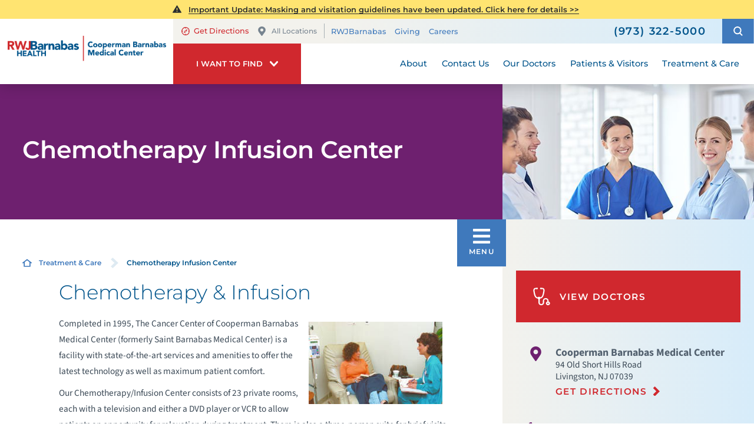

--- FILE ---
content_type: text/html; charset=utf-8
request_url: https://www.rwjbh.org/cooperman-barnabas-medical-center/treatment-care/chemotherapy-infusion-center/
body_size: 19168
content:
<!DOCTYPE html>
<html lang="en" xmlns="http://www.w3.org/1999/xhtml" data-anim="1" data-prlx="1" data-flr="1" data-i="6n0gt8vfny4" data-is="ho6pd4z4qix" data-gmap="AIzaSyD9RxIAFFpAdGvsN49rqOZLQbeZ6BSLoL4" data-sa="P%2BrWnawYf7U6rChuwEVquguzOo9W6e%2F8wm875lNbwzgmd6eXMK4D%2BmGsfDFcp%2Bq9hTLZAoPnpNrO7yImbVDrOIj%2BU%2BzZee05K3wSUOLh9JPABIUPFX2Y2LvD2zQfaTLAOPQM%2Fe3LsBdCMCkL1vY6%2B%2FldzqQAw%2Bgvb3m%2B84l8JEYJLD%2Bv">
<head>
	<title class="notranslate">Chemotherapy Infusion | Cancer Treatment | Livingston, NJ</title>
	<link rel="canonical" href="https://www.rwjbh.org/cooperman-barnabas-medical-center/treatment-care/chemotherapy-infusion-center/"/>
	<meta content="text/html; charset=utf-8" http-equiv="Content-Type"/>
	<meta content="initial-scale=1" name="viewport"/>
	<meta http-equiv="X-UA-Compatible" content="IE=edge"/>
	<meta name="format-detection" content="telephone=no"/>
	<meta name="description" content="Cancer Treatment, Chemotherapy, Infusion at the Cancer Center, state-of-the-art services and amenities, the latest technology and maximum patient comfort."/>
	<meta property="og:type" content="website"/>
	<meta property="og:site_name" content="RWJBarnabas Health"/>
	<meta property="og:url" content="https://www.rwjbh.org/cooperman-barnabas-medical-center/treatment-care/chemotherapy-infusion-center/"/>
	<meta property="og:image" content="https://www.rwjbh.org/images/Social-Share.jpg"/>
	<meta name="twitter:card" content="summary_large_image"/>
	<meta name="twitter:image" content="https://www.rwjbh.org/images/Social-Share.jpg"/>
	<meta name="audio-eye-hash" content="7ba7f2f471a00ef23be2fbd30fe8cc1f"/>
	<link rel="stylesheet" type="text/css" href="/common/css/cms.2412171244510.css"/>
	<link rel="stylesheet" type="text/css" href="/common/css/cms-behave.2412171244510.css"/>
	<link rel="stylesheet" type="text/css" href="/common/make/content-accordion.2412171244524.css"/>
	<link href="/includes/above-the-fold.2508271155248.css" rel="stylesheet" type="text/css"/>
	<link href="/includes/footer.2404171048388.css" rel="stylesheet" type="text/css"/>
	<link href="/includes/fontello.1801241414480.css" rel="stylesheet" type="text/css"/>
	<link href="/includes/general.2510220831042.css" rel="stylesheet" type="text/css"/>
	<link href="/includes/text-highlights.2508120655461.css" rel="stylesheet" type="text/css"/>
	<link href="/includes/print.2005261512168.css" type="text/css" rel="stylesheet"/>
	<link rel="stylesheet" type="text/css" href="/includes/systems.2404171058158.css"/>
	<link rel="stylesheet" type="text/css" href="/includes/modules/testimonial-feed.2504181501468.css"/>
	<link rel="stylesheet" type="text/css" href="/includes/modules/sub-page-map.2502261239412.css"/>
	<link rel="stylesheet" type="text/css" href="/includes/modules/sub-page-highlight.2009041356549.css"/>
	<link rel="stylesheet" type="text/css" href="/includes/modules/wide-sub-page-cta.2012090655170.css"/>
	<link rel="stylesheet" type="text/css" href="/includes/modules/content.2510311150128.css"/>
	<link rel="stylesheet" type="text/css" href="/includes/modules/sub-page-cta.2002190923029.css"/>
	<link rel="stylesheet" type="text/css" href="/includes/footer-v2.2506251109169.css"/>
	<link rel="stylesheet" type="text/css" href="/includes/override/28111.2504230706514.css"/>
	<link rel="stylesheet" type="text/css" href="/includes/modules/sub-banner.2502261302299.css"/>
	<link rel="stylesheet" type="text/css" href="/includes/modules/side-nav-info.2503120651277.css"/>
	<link rel="stylesheet" type="text/css" href="/includes/modules/side-nav.2502101155442.css"/>
	<script type="text/javascript" src="/common/js/j/process.2412171244523.js"></script>
	<script type="text/javascript" src="/common/js/j/require.2412171244523.js"></script>
	<script type="text/javascript" src="/common/js/j/debug.2412171244523.js"></script>
	<script type="text/javascript" src="/common/js/j/poly.2412171244523.js"></script>
	<script type="text/javascript" src="/common/js/j/modernizr.2412171244523.js" defer></script>
	<script type="text/javascript" src="/common/js/j/jquery.3.x.2412171244523.js" defer></script>
	<script type="text/javascript" src="/common/js/j/jquery.ui.2412171244523.js" defer></script>
	<script type="text/javascript" src="/common/js/j/ui.touch.2412171244523.js" defer></script>
	<script type="text/javascript" src="/common/js/j/ui.wheel.2412171244523.js" defer></script>
	<script type="text/javascript" src="/common/js/j/ui.draw.2412171244523.js" defer></script>
	<script type="text/javascript" src="/common/js/j/ui.mobile.2412171244523.js" defer></script>
	<script type="text/javascript" src="/common/js/j/timezone.2412171244523.js" defer></script>
	<script type="text/javascript" src="/common/js/static.2412171244524.js" defer></script>
	<script type="text/javascript" src="/common/js/j/jquery.cookie.2412171244523.js" defer></script>
	<script type="text/javascript" src="/common/js/extensions.2412171244523.js" defer></script>
	<script type="text/javascript" src="/common/js/uri.2412171244524.js" defer></script>
	<script type="text/javascript" src="/common/js/behaviors.2412171244523.js" defer></script>
	<script type="text/javascript" src="/common/js/c/scrollbar.2412171244523.js" defer></script>
	<script type="text/javascript" src="/common/js/c/loading.2412171244523.js" defer></script>
	<script type="text/javascript" src="/common/js/m/date.2412171244523.js" defer></script>
	<script type="text/javascript" src="/common/js/form.2412171244523.js" defer></script>
	<script type="text/javascript" src="/common/js/adapter.2412171244523.js" defer></script>
	<script type="text/javascript" src="/common/js/v/jwplayer.2412171244524.js" defer></script>
	<script type="text/javascript" src="/common/js/video.2412171244524.js" defer></script>
	<script type="text/javascript" src="/common/js/a/bootstrap.2412171244523.js" defer></script>
	<script type="text/javascript" src="/common/js/svg.2509161620371.js" defer></script>
	<script type="text/javascript">window.liveSettings={api_key:"53e5863f43b54a27af30e9787961388a"};</script>
</head>
<body class="sub-page two-column chemotherapy-infusion-center-page chemotherapy-infusion-center-branch " data-config="fw3cwqxv.j2q\n284dul8._44\9x8oxddh.igw" data-id="8526477" data-t="131133" data-l="88059" data-location="28111">
<section class="icobalt ilayout accessibility-zone" id="AccessibilityZone"></section>
<header class="icobalt ilayout" id="HeaderZone"><div id="HeaderContainer">
	<div class="icobalt isublayout" id="HeaderContainerZone"><form id="Form_LocalHeaderArea" method="post" enctype="multipart/form-data" action="/cooperman-barnabas-medical-center/treatment-care/chemotherapy-infusion-center/" data-search="1">
<input type="hidden" name="_m_" value="LocalHeaderArea">
<div class="local header-area full" id="LocalHeaderArea" universal_="true">
	
	
	
	
	
	
	<div class="alert-section">
		
			<div class="urgent-message-container site-wide" id="SystemWideUrgentMessage">
				
			</div>
		
		<div class="urgent-message-container ui-repeater" id="LocalWarningAlert">	
			
				<div class="urgent-message">
				<svg viewBox="0 0 36 36"><use data-href="/cms/svg/site/ho6pd4z4qix.36.svg#alert"></use></svg>
					
					
						<p class="urgent-details">
							
							<a href=""><p><a href="/cooperman-barnabas-medical-center/patients-visitors/visiting-hours-and-guidelines/">Important Update: Masking and visitation guidelines have been updated. Click here for details &gt;&gt;</a></p></a>
						</p>
					
					<p class="urgent-link">
						
						<a href=""></a>
					</p>
				</div>
			
		</div>
	</div>
	<div class="nav-bar" role="menu">
		<div class="mobile-nav">
			<a class="menu-btn" id="LocalMenuButton" role="button" href="javascript:void(0);"><svg viewBox="0 0 36 36"><use data-href="/cms/svg/site/ho6pd4z4qix.36.svg#hamburger"></use></svg></a>
		</div>
		<a class="top-logo" href="/cooperman-barnabas-medical-center/">
			<div class="relative">
				<img title="Cooperman Barnabas Medical Center" class="fixed-img" alt="Cooperman Barnabas Medical Center" src="/images/hospital-logos/logo-cooperman-barnabas-medical-center.png">
			</div>
		</a>
		<div class="tel-call">
			<a href="tel:9733225000" id="LocalHeaderArea_1" data-replace-href="tel:{F:Tel:Cookie:PPCP1/9733225000}"><svg viewBox="0 0 36 36"><use data-href="/cms/svg/site/ho6pd4z4qix.36.svg#phone"></use></svg></a>
		</div>
		<div class="desktop box">
			<div class="upper-top-nav">
				<div class="top-links-translate">
					<div class="links-localization">
						
							<ul class="top-links local-links">
								<li class="item-1">
									<a href="http://maps.google.com/maps?f=q&hl=en&z=15&q=94%20Old%20Short%20Hills%20Road+,Livingston,NJ,07939" target="_blank" rel="nofollow">
										<svg viewBox="0 0 24 24"><use data-href="/cms/svg/site/ho6pd4z4qix.24.svg#directions"></use></svg>Get Directions
									</a>
								</li>
								<li class="item-2">
									<a class="change-location" href="/our-locations/"><svg viewBox="0 0 36 36"><use data-href="/cms/svg/site/ho6pd4z4qix.36.svg#pin"></use></svg>All Locations</a>
								</li>
							</ul>
						
						<ul class="top-links" id="LocalExtraTopLinkDesktop">
							<li class="item-1" data-role="item">
								
								<a href="/">RWJBarnabas</a>
							</li><li class="item-2" data-role="item">
								
								<a href="/cooperman-barnabas-medical-center/giving/">Giving</a>
							</li><li class="item-3" data-role="item">
								
								<a href="/careers/">Careers</a>
							</li>
						</ul>
					</div>
					<div class="translate-phone">
						<a class="phone" href="tel:9733225000" id="LocalHeaderArea_2" data-replace-href="tel:{F:Tel:Cookie:PPCP1/9733225000}"><svg viewBox="0 0 36 36"><use data-href="/cms/svg/site/ho6pd4z4qix.36.svg#phone"></use></svg><span><span id="LocalHeaderArea_3" data-process="replace" data-replace="{F:P:Cookie:PPCP1/(973)%20322-5000}">(973) 322-5000</span></span></a>
					</div>
				</div>
				<div class="site-search-trigger">
					<span title="Search Our Site" class="search-btn icon-btn"><svg viewBox="0 0 24 24"><use data-href="/cms/svg/site/ho6pd4z4qix.24.svg#search_icon"></use></svg></span>
				</div>
			</div>
			<nav class="top-nav">
				<div class="want-to-find">
					<div class="trigger">
						<p>I want to find</p>
						<svg viewBox="0 0 36 36"><use data-href="/cms/svg/site/ho6pd4z4qix.36.svg#chevron_down"></use></svg>
					</div>
					<div class="want-to-find-dropdown popup" id="LocalWantsToFindDropDown">
						<ul class="dropdown-links" id="LocalWantsToFindLinks">
							<li class="item-0 header">
								<h4>I Want to Find</h4>
							</li><li class="item-1" data-role="item">
								
								<a href="/doctors/"><img loading="lazy" alt="A Doctor" src="[data-uri]" data-src="/images/page-icons/our-doctors.png"> A Doctor</a>
							</li><li class="item-2" data-role="item">
								
								<a href="/our-locations/"><img loading="lazy" alt="Locations" src="[data-uri]" data-src="/images/page-icons/change-location.png"> Locations</a>
							</li><li class="item-3" data-role="item">
								
								<a href="/patients-visitors/appointments/"><img loading="lazy" alt="Get Care" src="[data-uri]" data-src="/images/page-icons/urgent-care-online-icon.png"> Get Care</a>
							</li><li class="item-4" data-role="item">
								
								<a href="/events/"><img loading="lazy" alt="Events and Classes" src="[data-uri]" data-src="/images/page-icons/events-calendar-icon.png"> Events and Classes</a>
							</li><li class="item-5" data-role="item">
								
								<a href="/patients-visitors/patient-portal/mychart/"><img loading="lazy" alt="Patient Portal" src="[data-uri]" data-src="/images/page-icons/health-and-wellness.png"> Patient Portal</a>
							</li><li class="item-6" data-role="item">
								
								<a href="/billing/"><img loading="lazy" alt="Billing and Insurances" src="[data-uri]" data-src="/images/page-icons/billing-information.png"> Billing and Insurances</a>
							</li><li class="item-7" data-role="item">
								
								<a href="/for-health-care-professionals/"><img loading="lazy" alt="For Health Care Professionals" src="[data-uri]" data-src="/images/page-icons/healthcare-professionals.png"> For Health Care Professionals</a>
							</li><li class="item-8" data-role="item">
								
								<a href="/cooperman-barnabas-medical-center/giving/"><img loading="lazy" alt="Giving" src="[data-uri]" data-src="/images/page-icons/giving-heart-box-icon.png"> Giving</a>
							</li>
						</ul>
						<div class="static-site-search">
							<div class="search ui-repeater" id="LocalWantToFindSiteSearch">
								<div class="search-box" data-item="i" data-key="">
									<label for="LocalWantToFindSiteSearch_ITM0_C" id="LabelC"><span>Search</span></label>
									<div class="search-input">
										<input placeholder="Search" class="xprev ui-cms-input" type="search" id="LocalWantToFindSiteSearch_ITM0_C" aria-labelledby="LabelC" name="LocalWantToFindSiteSearch$ITM0$C" value>
										<button title="Site Search" aria-label="Site Search" class="icon-btn" type="submit" id="LocalWantToFindSiteSearch_ITM0_ctl02" name="LocalWantToFindSiteSearch$ITM0$ctl02" data-commandname="Search"><svg viewBox="0 0 24 24"><use data-href="/cms/svg/site/ho6pd4z4qix.24.svg#search_icon"></use></svg></button>
									</div>
								</div>
							</div>
						</div>
					</div>
				</div>
				<ul class="desktop-nav ui-scroll" id="LocalTopNavigation">
					<li class="menu-close menu-btn">
						Close
						<svg viewBox="0 0 36 36"><use data-href="/cms/svg/site/ho6pd4z4qix.36.svg#close"></use></svg>
					</li>
					<li class="about  child10">
						
						<a href="/cooperman-barnabas-medical-center/about/">About</a>
						
							
								
								<a class="collapsing-btn panel-btn" href="/cooperman-barnabas-medical-center/about/"></a>
								<div class="dd-nav" data-role="fly-nav">
									<div class="main">
										<ul class="ui-scroll fly-nav" id="LocalDdabout">
											<li class="dd-close panel-btn">
												<svg viewBox="0 0 36 36"><use data-href="/cms/svg/site/ho6pd4z4qix.36.svg#chevron_left"></use></svg> Back
											</li>
											<li class="awards-accreditations ">
												
												<a href="/cooperman-barnabas-medical-center/about/awards-accreditations/">Awards & Accreditations</a>
											</li><li class="board-of-trustees ">
												
												<a href="/cooperman-barnabas-medical-center/giving/board-and-staff/">Board of Trustees</a>
											</li><li class="community-health-needs-assessment ">
												
												<a href="/cooperman-barnabas-medical-center/about/community-health-needs-assessment/">Community Health Needs Assessment</a>
											</li><li class="magnet-recognition-program ">
												
												<a href="/cooperman-barnabas-medical-center/about/magnet-recognition-program/">Magnet Recognition Program</a>
											</li><li class="health-equity ">
												
												<a href="/why-rwjbarnabas-health-/health-equity/">Health Equity</a>
											</li><li class="in-the-news ">
												
												<a href="/blog/?category=121559">In the News</a>
											</li><li class="lgbtq-services ">
												
												<a href="/cooperman-barnabas-medical-center/about/lgbtq-services/">LGBTQ Services</a>
											</li><li class="our-history ">
												
												<a href="/cooperman-barnabas-medical-center/about/our-history/">Our History</a>
											</li><li class="publications ">
												
												<a href="/cooperman-barnabas-medical-center/news/publications/">Publications</a>
											</li><li class="patient-stories ">
												
												<a href="/patient-stories/">Patient Stories</a>
											</li>
										</ul>
									</div>
								</div>
							
						
						
							
						
						
							
						
					</li><li class="contact-us  child1">
						
						<a href="/cooperman-barnabas-medical-center/contact-us/">Contact Us</a>
						
							
								
								<a class="collapsing-btn panel-btn" href="/cooperman-barnabas-medical-center/contact-us/"></a>
								<div class="dd-nav" data-role="fly-nav">
									<div class="main">
										<ul class="ui-scroll fly-nav" id="LocalDdcontact-us">
											<li class="dd-close panel-btn">
												<svg viewBox="0 0 36 36"><use data-href="/cms/svg/site/ho6pd4z4qix.36.svg#chevron_left"></use></svg> Back
											</li>
											<li class="stay-connected ">
												
												<a href="/cooperman-barnabas-medical-center/news/stay-connected/">Stay Connected</a>
											</li>
										</ul>
									</div>
								</div>
							
						
						
							
						
						
							
						
					</li><li class="our-doctors  child2">
						
						<a href="/doctors/">Our Doctors</a>
						
							
								
								<a class="collapsing-btn panel-btn" href="/doctors/"></a>
								<div class="dd-nav" data-role="fly-nav">
									<div class="main">
										<ul class="ui-scroll fly-nav" id="LocalDdour-doctors">
											<li class="dd-close panel-btn">
												<svg viewBox="0 0 36 36"><use data-href="/cms/svg/site/ho6pd4z4qix.36.svg#chevron_left"></use></svg> Back
											</li>
											<li class="how-to-choose-a-doctor ">
												
												<a href="/patients-visitors/how-to-choose-a-doctor/">How to Choose a Doctor</a>
											</li><li class="medical-group ">
												
												<a href="/rwjbarnabas-health-medical-group/">Medical Group</a>
											</li>
										</ul>
									</div>
								</div>
							
						
						
							
						
						
							
						
					</li><li class="patients-visitors  child33">
						
						<a href="/cooperman-barnabas-medical-center/patients-visitors/">Patients & Visitors</a>
						
							
								
								<a class="collapsing-btn panel-btn" href="/cooperman-barnabas-medical-center/patients-visitors/"></a>
								<div class="dd-nav" data-role="fly-nav">
									<div class="main">
										<ul class="ui-scroll fly-nav" id="LocalDdpatients-visitors">
											<li class="dd-close panel-btn">
												<svg viewBox="0 0 36 36"><use data-href="/cms/svg/site/ho6pd4z4qix.36.svg#chevron_left"></use></svg> Back
											</li>
											<li class="about-your-stay ">
												
												<a href="/patients-visitors/about-your-stay/">About Your Stay</a>
											</li><li class="accepted-insurances ">
												
												<a href="/patients-visitors/accepted-insurances/">Accepted Insurances</a>
											</li><li class="admission-process ">
												
												<a href="/patients-visitors/admission-process/">Admission Process</a>
											</li><li class="appointments ">
												
												<a href="/patients-visitors/appointments/">Appointments</a>
											</li><li class="billing-pricing ">
												
												<a href="/billing/">Billing & Pricing</a>
											</li><li class="birth-certificates ">
												
												<a href="/cooperman-barnabas-medical-center/patients-visitors/birth-certificates/">Birth Certificates</a>
											</li><li class="e-cards ">
												
												<a href="/patients-visitors/e-cards/">e-Cards</a>
											</li><li class="financial-resources ">
												
												<a href="/billing/financial-resources/">Financial Resources</a>
											</li><li class="for-our-observant-jewish-patients ">
												
												<a href="/cooperman-barnabas-medical-center/patients-visitors/for-our-observant-jewish-patients/">For Our Observant Jewish Patients</a>
											</li><li class="frequently-asked-questions ">
												
												<a href="/cooperman-barnabas-medical-center/patients-visitors/frequently-asked-questions/">Frequently Asked Questions</a>
											</li><li class="gift-shop ">
												<a href="https://www.hospitalgiftshop.com/shop/Saint-Barnabas-Medical-Center.aspx" target="_blank">Gift Shop</a>
												
											</li><li class="health-information-exchange-hie- ">
												
												<a href="/patients-visitors/health-information-exchange-hie-/">Health Information Exchange (HIE)</a>
											</li><li class="health-information-for-consumers ">
												
												<a href="/cooperman-barnabas-medical-center/patients-visitors/health-information-for-consumers/">Health Information for Consumers</a>
											</li><li class="image-sharing ">
												
												<a href="/patients-visitors/image-sharing/">Image Sharing</a>
											</li><li class="medical-records ">
												
												<a href="/cooperman-barnabas-medical-center/patients-visitors/medical-records/">Medical Records</a>
											</li><li class="nominate-a-nurse ">
												
												<a href="/cooperman-barnabas-medical-center/for-health-care-professionals/nursing/nursing-at-cooperman-barnabas-medical-center/awards-and-recognition/recognize-a-nurse/">Nominate a Nurse</a>
											</li><li class="patient-family-advisory-council ">
												
												<a href="/cooperman-barnabas-medical-center/patients-visitors/patient-family-advisory-council/">Patient & Family Advisory Council</a>
											</li><li class="patient-experience ">
												
												<a href="/why-rwjbarnabas-health-/patient-experience-journey/">Patient Experience</a>
											</li><li class="patient-guides ">
												
												<a href="/cooperman-barnabas-medical-center/patients-visitors/patient-guides/">Patient Guides</a>
											</li><li class="patient-portal ">
												
												<a href="/patients-visitors/patient-portal/mychart/">Patient Portal</a>
											</li><li class="pharmacies ">
												
												<a href="/our-locations/pharmacies/barnabas-health-retail-pharmacy-at-cooperman-bar/">Pharmacies</a>
											</li><li class="phone-directory ">
												
												<a href="/cooperman-barnabas-medical-center/patients-visitors/phone-directory/">Phone Directory</a>
											</li><li class="privacy-nondiscrimination-notice ">
												
												<a href="/why-rwjbarnabas-health-/privacy-and-nondiscrimination-notices/">Privacy & Nondiscrimination Notice</a>
											</li><li class="pre-admission-testing ">
												
												<a href="/cooperman-barnabas-medical-center/patients-visitors/about-your-stay/pre-admission-testing/">Pre-Admission Testing</a>
											</li><li class="recognize-a-nurse ">
												
												<a href="/cooperman-barnabas-medical-center/for-health-care-professionals/nursing/nursing-at-cooperman-barnabas-medical-center/awards-and-recognition/recognize-a-nurse/">Recognize a Nurse</a>
											</li><li class="rwjbarnabas-health-find-your-way-mobile-application ">
												
												<a href="/cooperman-barnabas-medical-center/patients-visitors/rwjbarnabas-health-find-your-way-mobile-applicat/">RWJBarnabas Health Find Your Way Mobile Application</a>
											</li><li class="satisfaction-and-concerns ">
												
												<a href="/cooperman-barnabas-medical-center/patients-visitors/satisfaction-and-concerns/">Satisfaction and Concerns</a>
											</li><li class="share-a-patient-story ">
												
												<a href="/cooperman-barnabas-medical-center/patients-visitors/share-a-patient-story/">Share a Patient Story</a>
											</li><li class="special-needs-ambassador-program ">
												
												<a href="/patients-visitors/special-needs-ambassador-program/">Special Needs Ambassador Program</a>
											</li><li class="spiritual-care ">
												
												<a href="/cooperman-barnabas-medical-center/patients-visitors/spiritual-care/">Spiritual Care</a>
											</li><li class="telehealth ">
												
												<a href="/patients-visitors/telehealth/">Telehealth</a>
											</li><li class="what-you-need-to-know-about-covid-19 ">
												
												<a href="/patients-visitors/what-you-need-to-know-about-covid-19/">What You Need to Know About COVID-19</a>
											</li><li class="visiting-hours-and-guidelines ">
												
												<a href="/cooperman-barnabas-medical-center/patients-visitors/visiting-hours-and-guidelines/">Visiting Hours and Guidelines</a>
											</li>
										</ul>
									</div>
								</div>
							
						
						
							
						
						
							
						
					</li><li class="treatment-care selected child84">
						
						<a href="/treatment-care/">Treatment & Care</a>
						
							
						
						
							
								
							
						
						
							
								
									
									<a class="collapsing-btn panel-btn" href="/treatment-care/"></a>
									<div class="dd-nav treatment-care" data-role="fly-nav">
										<div class="main">
											<span class="title"><svg viewBox="0 0 36 36"><use data-href="/cms/svg/site/ho6pd4z4qix.36.svg#services"></use></svg>Specialty Services</span>
											<ul class="ui-scroll fly-nav" id="Ddtreatment-care">
												<li class="dd-close panel-btn">
													<svg viewBox="0 0 36 36"><use data-href="/cms/svg/site/ho6pd4z4qix.36.svg#chevron_left"></use></svg> Back
												</li>
												<li class="cancer ">
													
													<a href="/cooperman-barnabas-medical-center/treatment-care/cancer/">Cancer</a>
												</li><li class="heart-and-vascular-care ">
													
													<a href="/cooperman-barnabas-medical-center/treatment-care/heart-vascular-and-thoracic-care/">Heart and Vascular Care</a>
												</li><li class="mens-health ">
													
													<a href="/treatment-care/mens-health/">Men's Health</a>
												</li><li class="mental-health-and-behavioral-health ">
													
													<a href="/treatment-care/mental-health-and-behavioral-health/">Mental Health and Behavioral Health</a>
												</li><li class="neuroscience ">
													
													<a href="/cooperman-barnabas-medical-center/treatment-care/neurology-and-neurosurgical-services/">Neuroscience</a>
												</li><li class="orthopedics ">
													
													<a href="/cooperman-barnabas-medical-center/treatment-care/orthopedics/">Orthopedics</a>
												</li><li class="pediatrics ">
													
													<a href="/cooperman-barnabas-medical-center/treatment-care/pediatrics/">Pediatrics</a>
												</li><li class="senior-health ">
													
													<a href="/cooperman-barnabas-medical-center/treatment-care/senior-health/">Senior Health</a>
												</li><li class="transplant-services ">
													
													<a href="/treatment-care/transplant-services/">Transplant Services</a>
												</li><li class="weight-loss-and-bariatric-surgery ">
													
													<a href="/treatment-care/weight-loss-and-bariatric-surgery/">Weight Loss and Bariatric Surgery</a>
												</li><li class="wellness ">
													
													<a href="/treatment-care/wellness/">Wellness</a>
												</li><li class="womens-health ">
													
													<a href="/treatment-care/womens-health/">Women's Health</a>
												</li><li class="all-services-mobile">
													<a href="/treatment-care/">View All Services</a>
												</li>
											</ul>
											<a class="all-services-link" href="/treatment-care/">View All Services</a>
										</div>
									</div>
								
							
						
					</li>
					<li class="extra-links">
						<ul class="top-links" id="LocalExtraTopLink">
							<li class="item-1" data-role="item">
								
								<a href="/">RWJBarnabas</a>
							</li><li class="item-2" data-role="item">
								
								<a href="/cooperman-barnabas-medical-center/giving/">Giving</a>
							</li><li class="item-3" data-role="item">
								
								<a href="/careers/">Careers</a>
							</li>
						</ul>
					</li>
				</ul>
			</nav>
		</div>
	</div>
</div>
</form>
<script id="Process_LocalHeaderArea" type="text/javascript" style="display:none;">window.Process&&Process.Page(['Process_LocalHeaderArea','LocalHeaderArea_1','LocalHeaderArea_2','LocalHeaderArea_3']);</script>
<form id="Form_LocalHeaderSearchContainer" method="post" enctype="multipart/form-data" action="/cooperman-barnabas-medical-center/treatment-care/chemotherapy-infusion-center/" data-search="1">
<input type="hidden" name="_m_" value="LocalHeaderSearchContainer">
<div class="upper-top-nav-search site-search" id="LocalHeaderSearchContainer" role="dialog" universal_="true">
	<div class="popup ui-repeater" id="LocalSiteSearch" aria-hidden="true">
		<div class="search-box" data-item="i" data-key="">
			<label for="LocalSiteSearch_ITM0_C" id="LabelTopC"><span>Search</span></label>
			<div class="search-input">
				<input placeholder="Search" class="xprev ui-cms-input" type="search" id="LocalSiteSearch_ITM0_C" aria-labelledby="LabelTopC" name="LocalSiteSearch$ITM0$C" value>
				<button title="Site Search" aria-label="Site Search" class="icon-btn" type="submit" id="LocalSiteSearch_ITM0_ctl02" name="LocalSiteSearch$ITM0$ctl02" data-commandname="Search"><svg viewBox="0 0 24 24"><use data-href="/cms/svg/site/ho6pd4z4qix.24.svg#search_icon"></use></svg></button>
			</div>
		</div>
		<span class="search-btn icon-btn close" aria-haspopup="true" role="button" tabindex="0" aria-pressed="false" aria-controls="LocalHeaderSearchContainer" data-item="i" data-key=""><svg viewBox="0 0 36 36"><use data-href="/cms/svg/site/ho6pd4z4qix.36.svg#close"></use></svg></span>
	</div>
</div>
</form><form id="Form_LocalHeaderBottomArea" method="post" enctype="multipart/form-data" action="/cooperman-barnabas-medical-center/treatment-care/chemotherapy-infusion-center/" data-search="1">
<input type="hidden" name="_m_" value="LocalHeaderBottomArea">
<div class="header-area-bottom full" id="LocalHeaderBottomArea" universal_="true">
	<div class="bottom-menu-holder">
		<div class="mobile-nav">
			<a href="javascript:void(0);" id="MobileMenuButton" class="menu-btn"><svg viewBox="0 0 36 36"><use data-href="/cms/svg/site/ho6pd4z4qix.36.svg#hamburger"></use></svg>Menu</a>
		</div>
		<div class="want-to-find">
			<div class="trigger">
				<p>I want to find</p>
				<svg viewBox="0 0 36 36"><use data-href="/cms/svg/site/ho6pd4z4qix.36.svg#chevron_down"></use></svg>
			</div>
			<div class="want-to-find-dropdown popup" id="LocalWantToFindDropDownMobile">
				<button type="button" class="close-btn trigger" aria-label="Close Local Want To Find Mobile Menu" title="Close Local Want To Find Mobile Menu">
					<svg viewBox="0 0 36 36"><use data-href="/cms/svg/site/ho6pd4z4qix.36.svg#close"></use></svg>
					<span class="mobile-only">Close Menu</span>
				</button>
				<ul class="dropdown-links" id="LocalWantToFindLinkMobile">
					<li class="item-0 header">
						<h4>I Want to Find</h4>
					</li><li class="item-1" data-role="item">
						
						<a href="/doctors/"><img loading="lazy" alt="A Doctor" src="[data-uri]" data-src="/images/page-icons/our-doctors.png"> A Doctor</a>
					</li><li class="item-2" data-role="item">
						
						<a href="/our-locations/"><img loading="lazy" alt="Locations" src="[data-uri]" data-src="/images/page-icons/change-location.png"> Locations</a>
					</li><li class="item-3" data-role="item">
						
						<a href="/patients-visitors/appointments/"><img loading="lazy" alt="Get Care" src="[data-uri]" data-src="/images/page-icons/urgent-care-online-icon.png"> Get Care</a>
					</li><li class="item-4" data-role="item">
						
						<a href="/events/"><img loading="lazy" alt="Events and Classes" src="[data-uri]" data-src="/images/page-icons/events-calendar-icon.png"> Events and Classes</a>
					</li><li class="item-5" data-role="item">
						
						<a href="/patients-visitors/patient-portal/mychart/"><img loading="lazy" alt="Patient Portal" src="[data-uri]" data-src="/images/page-icons/health-and-wellness.png"> Patient Portal</a>
					</li><li class="item-6" data-role="item">
						
						<a href="/billing/"><img loading="lazy" alt="Billing and Insurances" src="[data-uri]" data-src="/images/page-icons/billing-information.png"> Billing and Insurances</a>
					</li><li class="item-7" data-role="item">
						
						<a href="/for-health-care-professionals/"><img loading="lazy" alt="For Health Care Professionals" src="[data-uri]" data-src="/images/page-icons/healthcare-professionals.png"> For Health Care Professionals</a>
					</li><li class="item-8" data-role="item">
						
						<a href="/cooperman-barnabas-medical-center/giving/"><img loading="lazy" alt="Giving" src="[data-uri]" data-src="/images/page-icons/giving-heart-box-icon.png"> Giving</a>
					</li>
				</ul>
				<div class="static-site-search">
					<div class="search ui-repeater" id="LocalWantToFindSiteSearchMobile">
						<div class="search-box" data-item="i" data-key="">
							<label for="LocalWantToFindSiteSearchMobile_ITM0_C" id="LabelBottomC"><span>Search</span></label>
							<div class="search-input">
								<input placeholder="Search" class="xprev ui-cms-input" type="search" id="LocalWantToFindSiteSearchMobile_ITM0_C" aria-labelledby="LabelBottomC" name="LocalWantToFindSiteSearchMobile$ITM0$C" value>
								<button title="Site Search" aria-label="Site Search" class="icon-btn" type="submit" id="LocalWantToFindSiteSearchMobile_ITM0_ctl02" name="LocalWantToFindSiteSearchMobile$ITM0$ctl02" data-commandname="Search"><svg viewBox="0 0 24 24"><use data-href="/cms/svg/site/ho6pd4z4qix.24.svg#search_icon"></use></svg></button>
							</div>
						</div>
					</div>
				</div>
			</div>
		</div>
	</div>
</div>
</form></div>
</div></header>
<main>
	<div class="icobalt ilayout" id="MainZone"><section class="sub-banner-area full" id="LocalSubBannerArea" universal_="true">
	
	<div class="banner-holder" id="LocalBannerContent">
		<div class="banner-content two-thirds ">
			<strong>Chemotherapy Infusion Center</strong>
		</div>
		<div class="banner-image third">
			<img src="/shared/images/spacer.gif" alt="" style="background-image:url('/images/banners/subpage-banner-images/banner-38-gensub.jpg')">
		</div>
	</div>
</section></div>
	<section class="two-columns-container flex spaced">
		<section class="no-padding two-thirds">
			<article class="icobalt ilayout content-zone" id="ContentZone"><div id="BreadcrumbsButtons" class="bcb container main cf ui-repeater" universal_="true">
	<div class="cf">
		<div class="bread" data-cookie="28111">
			<a href="/cooperman-barnabas-medical-center/" class="home-link"> <svg viewBox="0 0 24 24"><use data-href="/cms/svg/site/ho6pd4z4qix.24.svg#home"></use></svg></a><a href="/treatment-care/" target="_self" class="treatment-care" data-item="i">Treatment & Care</a><span class="separator"><svg viewBox="0 0 36 36"><use data-href="/cms/svg/site/ho6pd4z4qix.36.svg#chevron_right"></use></svg></span><span class="selected chemotherapy-infusion-center" data-item="i">Chemotherapy Infusion Center</span>
		</div>
	</div>
</div><div class="content-area" id="ContentArea" data-onvisible="visible">
	
	
	<div class="drawn-arrow-container">
		<div class="drawn-arrow relative">
			<svg viewBox="0 0 36 36"><use data-href="/cms/svg/site/ho6pd4z4qix.36.svg#chevron_right"></use></svg>
		</div>
	</div>
	<div class="content-style" id="MainContent" data-content="true"><h1>Chemotherapy &amp; Infusion</h1>
<p><img alt="Chemotherapy/Infusion Center" style="margin:10px;float:right" src="/images/hospital-locations/saint-barnabas-medical-center/infusion.jpg"></p>
<p>Completed in 1995, The Cancer Center of Cooperman Barnabas Medical Center
	 (formerly Saint Barnabas Medical Center) is a facility with state-of-the-art
	 services and amenities to offer the latest technology as well as maximum
	 patient comfort.</p>
<p>Our Chemotherapy/Infusion Center consists of 23 private rooms, each with
	 a television and either a DVD player or VCR to allow patients an opportunity
	 for relaxation during treatment. There is also a three-person suite for
	 brief visits. Chemotherapies taking 12 hours can be done in the outpatient
	 setting without having to hospitalize patients as 5 rooms have beds.</p>
<p>Our Center is staffed by experienced nurses. All our nurses in the infusion
	 area are chemotherapy certified and most have oncology certification as
	 well (OCN). We also offer on-site counseling, holistic nurses, an art
	 therapist, and laboratory services.</p>
<p>We recognize the importance of providing services on schedule and do our
	 best to minimize waiting times for both physician and treatment visits.
	 The hours of operation for the infusion area are Monday thru Thursday
	 8am to 7pm and Friday 8am to 5:30 pm.</p>
</div>
</div><div class="bb-form" id="BBFormHolder">
	<div id="bbox-root" data-module-note="BB Form Handler Do Not Touch" data-code=""></div><div style="display:none"></div>
</div><section class="accordion-area" id="AccordianArea" universal_="true">
	
	<noscript type="text/javascript" src="/includes/js/accordian-script.js"></noscript>
	
	<div class="accordion-holder" id="AccordionContentHolder">
		<article data-content="true">
			<ul class="collapsing-list">
				<li class="acc-item" data-item="i">
					
				</li>
			</ul>
		</article>
	</div>
</section><div class="sub-page-cta full" id="LocalSubpageCta" universal_="true">
	
	<div class="cta-holder" id="LocalCtaHolder">
		<ul class="cta-list flex items-3">
			<li class="item-1" data-item="i">
				<a href="/why-rwjbarnabas-health-/patient-experience-journey/quality/"><icon svg="301847"><svg viewBox="0 0 1024 1024"><use data-href="/cms/svg/6n0gt8vfny4.svg#icon_301847"></use></svg></icon>Our Quality<icon svg="57597"><svg viewBox="0 0 1024 1024"><use data-href="/cms/svg/6n0gt8vfny4.svg#icon_57597"></use></svg></icon></a>
			</li>
			<li class="item-2" data-item="i">
				<a href="/patient-stories/"><icon svg="289087"><svg viewBox="0 0 1024 1024"><use data-href="/cms/svg/6n0gt8vfny4.svg#icon_289087"></use></svg></icon>Testimonials<icon svg="57597"><svg viewBox="0 0 1024 1024"><use data-href="/cms/svg/6n0gt8vfny4.svg#icon_57597"></use></svg></icon></a>
			</li>
			<li class="item-3" data-item="i">
				<a href="/patients-visitors/appointments/"><icon svg="289083"><svg viewBox="0 0 1024 1024"><use data-href="/cms/svg/6n0gt8vfny4.svg#icon_289083"></use></svg></icon>
					Appointments
					<icon svg="57597"><svg viewBox="0 0 1024 1024"><use data-href="/cms/svg/6n0gt8vfny4.svg#icon_57597"></use></svg></icon>
				</a>
			</li>
		</ul>
	</div>
</div><div class="content-area secondary" id="SecondaryContentAreaAlt">
	
	
</div></article>
			<div class="icobalt ilayout" id="BottomMainZone"><section class="testimonial-feed-container" id="SubTestimonialFeedContainer" universal_="true">
	
	<noscript type="text/javascript" src="/common/js/j/ui.mobile.js"></noscript>
	<noscript type="text/javascript" src="/includes/js/scrolling-list-script.js"></noscript>
	<noscript type="text/javascript" src="/includes/js/tabs-script.js"></noscript>
	
	<div class="flex el-tab-box relative" data-onvisible="visible">
		<div class="drawn-arrow-container">
			<div class="drawn-arrow relative">
				<icon svg="298565"><svg viewBox="0 0 1024 1024"><use data-href="/cms/svg/6n0gt8vfny4.svg#icon_298565"></use></svg></icon>
			</div>
		</div>
		<div class="content two-thirds">
			<div class="scroll-box">
				<div class="holder">
					<div class="testimonial-header" id="TestimonalHeader">
						<header>
							<h4>
								<icon svg="289087"><svg viewBox="0 0 1024 1024"><use data-href="/cms/svg/6n0gt8vfny4.svg#icon_289087"></use></svg></icon>
								Patient Stories
							</h4>
						</header>
					</div>
					<div class="container ui-repeater" id="PatientStoriesListOne" data-role="container">
						<ul class="testimonial-info collapsing-list" data-role="list">
							<li class="el-tab testimonial active" data-role="item" data-item="i" data-key="51446">
								
									<p class="info" data-type="section">“The treatment continues to go well, and I feel good. I love the fact that it’s a pill—no IV or needles. I’m back to work, traveling, going to church and doing all the things I enjoy.” </p>
								
								
								<div class="title header-flair" data-type="title">
									<span class="name-info notranslate">Cynthia</span>
								</div>
								<span class="read-more"><a class="btn no-background" href="/patient-stories/new-answers-for-tough-cancers/">Read More</a></span>
							</li>
						</ul>
					</div>
					<div class="testimonial-footer ui-repeater" id="PatientStoriesLink">
						<div class="btn-con" data-item="i">
							<a class="btn v1" href="/patient-stories/?category=18">View All Chemotherapy Stories</a>
							
						</div>
						<div class="scrolling-list-nav vertical" data-item="i">
							<icon svg="57599" class="prev-btn" data-role="nav" data-direction="prev"><svg viewBox="0 0 1024 1024"><use data-href="/cms/svg/6n0gt8vfny4.svg#icon_57599"></use></svg></icon>
							<icon svg="57597" class="next-btn" data-role="nav" data-direction="next"><svg viewBox="0 0 1024 1024"><use data-href="/cms/svg/6n0gt8vfny4.svg#icon_57597"></use></svg></icon>
						</div>
					</div>
				</div>
			</div>
		</div>
		<div class="testimonial-header mobile" id="TestimonalHeaderMobile">
			<header>
				<h4>
					<icon svg="289087"><svg viewBox="0 0 1024 1024"><use data-href="/cms/svg/6n0gt8vfny4.svg#icon_289087"></use></svg></icon>
					Patient Stories
				</h4>
			</header>
		</div>
		<ul class="video third relative ui-repeater" id="PatientStoriesListTwo">
			<li loading="lazy" class="video-item el-tab-panel active video-box  no-vid" style="background-image:url('/cms/thumbnails/00/800x790//images/patient-stories/saint barnabas medical center/cynthia-o.jpg')" data-item="i">
				<div class="info">
					<icon class="vid-pop-btn open-btn" svg="289088"><svg viewBox="0 0 1024 1024"><use data-href="/cms/svg/6n0gt8vfny4.svg#icon_289088"></use></svg></icon>
					<span class="title-font"><strong>Watch Testimonial</strong></span>
				</div>
				<div class="video-pop">
					<div class="bg vid-pop-btn"></div>
					<div class="vid-con">
						
					    
				    		
					    
					</div>
					<icon class="vid-pop-btn close-btn" svg="59206"><svg viewBox="0 0 1024 1024"><use data-href="/cms/svg/6n0gt8vfny4.svg#icon_59206"></use></svg></icon>
				</div>
			</li>
		</ul>
	</div>
</section><div class="sub-highlight-container" id="LocalSubHighlightContainer" universal_="true">
	
	<div class="highlight-holder" id="LocalHighlightHolder">
		
	</div>
</div></div>
		</section>
		<aside class="icobalt ilayout side-zone third follow-con" id="SideZone"><aside class="side-nav treatment side-follow ui-repeater" id="AdvancedSideNav" universal_="true">
	
	
	
	
	<div class="trigger-side-nav">
		<svg viewBox="0 0 36 36"><use data-href="/cms/svg/site/ho6pd4z4qix.36.svg#hamburger"></use></svg>
		<p>menu</p>
		<svg viewBox="0 0 36 36"><use data-href="/cms/svg/site/ho6pd4z4qix.36.svg#chevron_right"></use></svg>
	</div>
	<nav class="side-nav-info popup">
		<header>
			<a href="/cooperman-barnabas-medical-center/treatment-care/chemotherapy-infusion-center/">
				<h5>Chemotherapy Infusion Center</h5>
			</a>
		</header>
		<div class="full-bg">
			<div class="relative">
				<ul class="ui-scroll side-nav-list" data-totalresults="1">
					<li class="level1 ">
						<a href="/treatment-care/chemotherapy/hepatic-artery-infusion-hai-therapy/" target="_self">Hepatic Artery Infusion (HAI) Therapy</a>
						
						
					</li>
				</ul>
			</div>
		</div>
	</nav>
</aside>
			<article class="icobalt ilayout side-nav-info-container side-follow" id="SideContentZone"><div class="content-side-zone" id="ContentZoneSideNavInfo" universal_="true">



</div><div class="extra-button" id="ExtraCtaButtonSideNavInfo" universal_="true">
	
	<div class="side-nav-content">
		<div class="btn-con">
			<ul class="extra-button-list" id="ExtraButtonList">
				<li class="extra-button-item" data-item="i">
					
				</li>
			</ul>
		</div>
	</div>
</div><div class="doc-button" id="DoctorButtonSideNavInfo" universal_="true">
	
	<div class="side-nav-content">
		<div class="btn-con heart-appt-btn">
			<span id="DoctorButtonSideNavInfo_1" data-process="if" style="display:none" field="{Q:HeartButton}" equals="1">
				<span id="DoctorButtonSideNavInfo_2" data-process="if" style="display:none" nofield="{Cookie:L}">
					
				</span>
			</span>
		</div>
	</div>
	<div class="side-nav-content ui-repeater" id="DoctorsButton">
		
			<div class="btn-con">
				
					
						<a class="btn v1" href="/doctors/search-results/?specialties=67,82">
							<svg viewBox="0 0 36 36"><use data-href="/cms/svg/site/ho6pd4z4qix.36.svg#stethoscope"></use></svg>View Doctors
						</a>
					
					
				
			</div>
		
	</div>
</div>
<script id="Process_DoctorButtonSideNavInfo" type="text/javascript" style="display:none;">window.Process&&Process.Page(['Process_DoctorButtonSideNavInfo','DoctorButtonSideNavInfo_1','DoctorButtonSideNavInfo_2']);</script>
<div class="loc-info" id="LocationInfoSideNavInfo" itemscope="" itemtype="http://schema.org/MedicalOrganization" universal_="true">
	
	
		<div class="side-nav-content">
			<div class="content-holder ui-repeater" id="LocalInfoHoursSystem">
				
					<span id="LocalInfoHoursSystem_ITM1_LocationInfoSideNavInfo_1" data-process="if" style="display:none" field="{Cookie:L}">
						
							
								<div class="location-holder local Location-1">
									<div class="location-icon">
										<svg viewBox="0 0 36 36"><use data-href="/cms/svg/site/ho6pd4z4qix.36.svg#pin"></use></svg>
									</div>
									<div class="location-info " itemprop="address" itemscope="" itemtype="http://schema.org/PostalAddress">
										<h4 class="notranslate">Cooperman Barnabas Medical Center</h4>
										<p class="notranslate">
											94 Old Short Hills Road
											
										</p>
										<p class="notranslate">
											<span itemprop="addressLocality">Livingston</span>,
											<span itemprop="addressRegion">NJ</span>
											<span itemprop="postalCode">07039 </span>
											<span class="ninja" itemprop="addressCountry">USA</span>
										</p>
										<a class="phone notranslate" href="tel:9733225000">(973) 322-5000</a>
										
											<a class="btn no-background" rel="nofollow" target="_blank" href="http://maps.google.com/maps?f=q&hl=en&z=15&q=94%20Old%20Short%20Hills%20Road+,Livingston,NJ,07039">Get Directions</a>
										
																	
									</div>
								</div>
							
							
								<div class="hours-holder">
									<div class="hours-icon">
										<svg viewBox="0 0 36 36"><use data-href="/cms/svg/site/ho6pd4z4qix.36.svg#hours"></use></svg>
									</div>
									<div class="hours-info">
										<h4>Hours</h4>
										<p>Open 24 hours</p>
									</div>
								</div>
							
							
								<div class="phone-holder">
									<div class="phone-icon">
										<svg viewBox="0 0 36 36"><use data-href="/cms/svg/site/ho6pd4z4qix.36.svg#phone2"></use></svg>
									</div>
									
									
									
										
											<div class="phone-info notranslate" id="CustomPhoneNumber">
								<a href="tel:8442262376">(844) 226-2376</a>
							</div>
										 
									
								</div>
							 
						
					</span>
					
					
						
							
								
									<div class="btn-con">
										<p>Not finding the treatment you're looking for?</p>
										<a class="btn v1 change-location" href="/treatment-care/"><svg viewBox="0 0 24 24"><use data-href="/cms/svg/site/ho6pd4z4qix.24.svg#forms"></use></svg>View All Services</a>
									</div>
								
							
						
					
					
						
					
					
						
					
				
			</div>
		</div>
	
</div>
<script id="Process_LocationInfoSideNavInfo" type="text/javascript" style="display:none;">window.Process&&Process.Page(['Process_LocationInfoSideNavInfo','LocalInfoHoursSystem_ITM1_LocationInfoSideNavInfo_1']);</script>
</article>
		</aside>
	</section>
</main>
<footer class="icobalt ilayout" id="FooterZone"><section class="footer-sub-zone" id="FooterSubZone">
	<div id="FooterZoneContainer"><div class="footer-container" id="LocalFooterContainer" universal_="true">
	
	
	<div class="footer-links el-tab-box" id="LocalFootersLinks">
		<div class="quick-links-container collapsing-list" id="LocalQuickLinkContent">
			<div class="el-tab-panel">
				<div class="quick-link-header" data-type="title">
					<div class="header">
						<h4>Quick Links</h4>
						<a class="collapsing-btn" href="javascript:void(0)"></a>
					</div>
				</div>
				<ul class="quick-link-list" id="LocalQuickLinkNavigation" data-type="section">
					<li class="quick-link active footer-link" data-role="item">
						
						<a href="/cooperman-barnabas-medical-center/contact-us/">Contact Us</a>
					</li><li class="quick-link  footer-link" data-role="item">
						
						<a href="/our-locations/">Locations</a>
					</li><li class="quick-link  footer-link" data-role="item">
						
						<a href="/doctors/">Doctors</a>
					</li><li class="quick-link  footer-link" data-role="item">
						
						<a href="/patients-visitors/appointments/">Get Care</a>
					</li><li class="quick-link  footer-link" data-role="item">
						
						<a href="/careers/">Careers</a>
					</li><li class="quick-link  footer-link" data-role="item">
						
						<a href="/research/">Research</a>
					</li><li class="quick-link  footer-link" data-role="item">
						
						<a href="/for-health-care-professionals/medical-education/cooperman-barnabas-medical-center/">Medical Education</a>
					</li><li class="quick-link  footer-link" data-role="item">
						
						<a href="/cooperman-barnabas-medical-center/for-health-care-professionals/nursing/nursing-at-cooperman-barnabas-medical-center/">Nursing</a>
					</li><li class="quick-link  footer-link" data-role="item">
						
						<a href="/language-assistance-services-and-auxiliary-aides/">Languages</a>
					</li><li class="quick-link  footer-link" data-role="item">
						
						<a href="/cooperman-barnabas-medical-center/giving/">Giving</a>
					</li><li class="quick-link  footer-link" data-role="item">
						
						<a href="/cooperman-barnabas-medical-center/volunteer-opportunities-at-cooperman-barnabas-me/">Volunteer</a>
					</li><li class="quick-link  footer-link" data-role="item">
						
						<a href="/blog/">Blog</a>
					</li><li class="quick-link  footer-link" data-role="item">
						
						<a href="/patient-stories/">Patient Stories</a>
					</li>
				</ul>
			</div>
		</div>
		<div class="other-footer-links collapsing-list">
			<div class="other-links-one other-links third el-tab-panel" id="LocalOtherLinksOne">
				<div class="other-links-header" data-type="title">
					<div class="header">
						<h4>General Information</h4>
						<a class="collapsing-btn" href="javascript:void(0)"></a>
					</div>
				</div>
				<ul class="other-links-list" id="LocalGeneralInfoNavigation" data-type="section">
					<li class="other-link active footer-link" data-role="item">
						
						<a href="/cooperman-barnabas-medical-center/about/">About Us</a>
					</li><li class="other-link  footer-link" data-role="item">
						
						<a href="/cooperman-barnabas-medical-center/about/awards-accreditations/">Quality</a>
					</li><li class="other-link  footer-link" data-role="item">
						
						<a href="/why-rwjbarnabas-health-/facts-figures/">Facts & Figures</a>
					</li><li class="other-link  footer-link" data-role="item">
						
						<a href="/events/">Events and Classes</a>
					</li><li class="other-link  footer-link" data-role="item">
						
						<a href="/blog/?category=121559">In the News</a>
					</li><li class="other-link  footer-link" data-role="item">
						
						<a href="/blog/categories/news/">News</a>
					</li><li class="other-link  footer-link" data-role="item">
						
						<a href="/cooperman-barnabas-medical-center/news/publications/">Publications</a>
					</li><li class="other-link  footer-link" data-role="item">
						
						<a href="/why-rwjbarnabas-health-/financial-reporting/">Financial Reporting</a>
					</li><li class="other-link  footer-link" data-role="item">
						
						<a href="/cooperman-barnabas-medical-center/about/community-health-needs-assessment/">Community Health Needs Assessment</a>
					</li><li class="other-link  footer-link" data-role="item">
						
						<a href="/why-rwjbarnabas-health-/corporate-partnerships/">Corporate Partnerships</a>
					</li><li class="other-link  footer-link" data-role="item">
						
						<a href="/cooperman-barnabas-medical-center/site-map/">Site Map</a>
					</li>
				</ul>
			</div>
			<div class="other-links-two other-links third el-tab-panel" id="LocalOtherLinksTwo">
				<div class="other-links-header" data-type="title">
					<div class="header">
						<h4>Patients &amp; Visitors </h4>
						<a class="collapsing-btn" href="javascript:void(0)"></a>
					</div>
				</div>
				<ul class="other-links-list" id="LocalPatientNavigation" data-type="section">
					<li class="other-link active footer-link" data-role="item">
						
						<a href="/patients-visitors/patient-portal/mychart/">Patient Portal</a>
					</li><li class="other-link  footer-link" data-role="item">
						
						<a href="/patients-visitors/about-your-stay/">About Your Stay</a>
					</li><li class="other-link  footer-link" data-role="item">
						
						<a href="/billing/">Billing and Pricing</a>
					</li><li class="other-link  footer-link" data-role="item">
						
						<a href="/cooperman-barnabas-medical-center/billing/charges/">Price Transparency</a>
					</li><li class="other-link  footer-link" data-role="item">
						
						<a href="/patients-visitors/">Visitor Information</a>
					</li><li class="other-link  footer-link" data-role="item">
						<a href="https://www.google.com/maps?f=q&hl=en&z=15&q=94+Old+Short+Hills+Road+,Livingston,NJ,07939" target="_blank">Directions & Help</a>
						
					</li><li class="other-link  footer-link" data-role="item">
						
						<a href="/cooperman-barnabas-medical-center/patients-visitors/phone-directory/">Phone Directory</a>
					</li><li class="other-link  footer-link" data-role="item">
						
						<a href="/cooperman-barnabas-medical-center/patients-visitors/medical-records/">Medical Records</a>
					</li><li class="other-link  footer-link" data-role="item">
						
						<a href="/cooperman-barnabas-medical-center/patients-visitors/patient-guides/">Patient Guide</a>
					</li><li class="other-link  footer-link" data-role="item">
						
						<a href="/patients-visitors/e-cards/">e-Cards</a>
					</li>
				</ul>
			</div>
			<div class="other-links-three other-links third el-tab-panel" id="LocalOtherLinksThree">
				
					<div class="other-links-header" data-type="title">
						<div class="header">
							<h4>Treatment &amp; Care </h4>
							<a class="collapsing-btn" href="javascript:void(0)"></a>
						</div>
					</div>
					<ul class="other-links-list" id="LocalTreatmentNavigation" data-type="section">
						<li class="other-link active footer-link" data-role="item">
							
							<a href="/cooperman-barnabas-medical-center/treatment-care/heart-vascular-and-thoracic-care/">Heart and Vascular Care</a>
						</li><li class="other-link  footer-link" data-role="item">
							
							<a href="/cooperman-barnabas-medical-center/treatment-care/cancer/">Cancer Care</a>
						</li><li class="other-link  footer-link" data-role="item">
							
							<a href="/treatment-care/transplant-services/">Transplant Services</a>
						</li><li class="other-link  footer-link" data-role="item">
							
							<a href="/treatment-care/womens-health/">Women's Health</a>
						</li><li class="other-link  footer-link" data-role="item">
							
							<a href="/treatment-care/mens-health/">Men's Health</a>
						</li><li class="other-link  footer-link" data-role="item">
							
							<a href="/cooperman-barnabas-medical-center/treatment-care/pediatrics/">Pediatric Care</a>
						</li><li class="other-link  footer-link" data-role="item">
							
							<a href="/cooperman-barnabas-medical-center/treatment-care/neurology-and-neurosurgical-services/">Neurology & Neurosurgical Services</a>
						</li><li class="other-link  footer-link" data-role="item">
							
							<a href="/treatment-care/weight-loss-and-bariatric-surgery/">Weight Loss</a>
						</li><li class="other-link  footer-link" data-role="item">
							
							<a href="/treatment-care/">View All Services</a>
						</li>
					</ul>
				
				
			</div>
		</div>
		<div class="employee-box collapsing-list">
			<div class="employee-links other-links" id="LocalEmployeeLinks">
				<div class="el-tab-panel">
					<div class="employee-links-header" data-type="title">
						<div class="header">
							<h4>Employees </h4>
							<a class="collapsing-btn" href="javascript:void(0)"></a>
						</div>
					</div>
					<ul class="employee-links-list" id="LocalEmployeeNavigation" data-type="section">
						<li class="Employee-link active footer-link" data-role="item">
							<a href="https://thebridge.rwjbh.org/system/login.aspx?url=%2fsystem%2fhome.aspx" target="_blank">Employee Login</a>
							
						</li>
					</ul>
				</div>
			</div>
			<div class="profession-links other-links" id="LocalProfessionalLinks">
				<div class="el-tab-panel">
					<div class="profession-links-header" data-type="title">
						<div class="header">
							<h4>Health Care Professionals </h4>
							<a class="collapsing-btn" href="javascript:void(0)"></a>
						</div>
					</div>
					<ul class="profession-links-list" id="LocalHealthproNavigation" data-type="section">
						<li class="Profession-link active footer-link" data-role="item">
							
							<a href="/for-health-care-professionals/">For Health Care Professionals</a>
						</li>
					</ul>
				</div>
			</div>
			<div class="profession-links other-links" id="LocalizedSupplierLinks">
				<div class="el-tab-panel">
					<div class="supplier-links-header" data-type="title">
						<div class="header">
							<h4>Local Supplier Diversity</h4>
							<a class="collapsing-btn" href="javascript:void(0)"></a>
						</div>
					</div>
					<ul class="profession-links-list" id="LocalizedSupplierNavigation" data-type="section">
						<li class="Profession-link active footer-link" data-role="item">
							
							<a href="/why-rwjbarnabas-health-/social-impact/buy-local/hire-buy-invest-form/">Vendor Registration Form</a>
						</li>
					</ul>
				</div>
			</div>
			<div class="profession-links other-links" id="LocalizedSsubcontractorLinks">
				<div class="el-tab-panel">
					<div class="profession-links-header">
						<div class="header">
							<h4>
								<a href="/why-rwjbarnabas-health-/design-and-construction-bid-opportunities/">Design and Construction<br> Bid Opportunities</a>
							</h4>
						</div>
					</div>
				</div>
			</div>
		</div>
		<div class="language-links other-links"><p class="language-header">Language Assistance Available:</p>
			<div class="language-list ui-repeater" id="LanguageList">
				<div lang="en" data-item="i" data-key=""><a href="/taglines-to-language-assistance-services#english">English</a></div><div lang="ar" data-item="i" data-key=""><a href="/taglines-to-language-assistance-services#arabic">عربية</a></div><div lang="tl" data-item="i" data-key=""><a href="/taglines-to-language-assistance-services#tagalog">Tagalog</a></div><div lang="fr" data-item="i" data-key=""><a href="/taglines-to-language-assistance-services#french">Français</a></div><div lang="gu" data-item="i" data-key=""><a href="/taglines-to-language-assistance-services#gujarati">ગુુજરાાતીી</a></div><div lang="ht" data-item="i" data-key=""><a href="/taglines-to-language-assistance-services#french-creole">Kreyòl Ayisyen</a></div><div lang="hi" data-item="i" data-key=""><a href="/taglines-to-language-assistance-services#hindi">हिन्दीी</a></div><div lang="it" data-item="i" data-key=""><a href="/taglines-to-language-assistance-services#italian">Italiano</a></div><div lang="ko" data-item="i" data-key=""><a href="/taglines-to-language-assistance-services#korean">한국어</a></div><div lang="zh" data-item="i" data-key=""><a href="/taglines-to-language-assistance-services/#chinese">中文</a></div><div lang="pl" data-item="i" data-key=""><a href="/taglines-to-language-assistance-services#polish">Polski</a></div><div lang="pt" data-item="i" data-key=""><a href="/taglines-to-language-assistance-services#portuguese">Português</a></div><div lang="ru" data-item="i" data-key=""><a href="/taglines-to-language-assistance-services#russian">Русский</a></div><div lang="es" data-item="i" data-key=""><a href="/taglines-to-language-assistance-services/#spanish">Español</a></div><div lang="ar" data-item="i" data-key=""><a href="/taglines-to-language-assistance-services#urdu">اردو</a></div>
			</div>
		</div>
	</div>
	
	<div class="schema-info third" style="display:none" itemscope="" itemtype="http://schema.org/MedicalOrganization">
		<div class="business-info">
			<meta itemprop="image" content="http://www.rwjbh.org/images/hospital-logos/logo-cooperman-barnabas-medical-center.png"/>
			<meta itemprop="name" content="Cooperman Barnabas Medical Center"/>
			<meta itemprop="description" content=""/>
			<meta itemprop="url" content="http://www.rwjbh.org/cooperman-barnabas-medical-center"/>
		</div>
		<div class="contact-info">
			<a class="phone-link" href="tel:973.322.5000" id="LocalFooterContainer_1" data-replace-href="tel:{F:P2:Cookie:PPCP1/973.322.5000}"><span itemprop="telephone"><span id="LocalFooterContainer_2" data-process="replace" data-replace="{F:P:Cookie:PPCP1/(973)%20322-5000}">(973) 322-5000</span></span></a>
			<span id="LocalFooterContainer_3" data-process="if" style="display:none" field="{Cookie:PPCP2/9733225000}"><a class="phone-link" href="tel:973.322.5000" id="LocalFooterContainer_4" data-replace-href="tel:{F:P2:Cookie:PPCP2/973.322.5000}"><span itemprop="telephone"><span id="LocalFooterContainer_5" data-process="replace" data-replace="{F:P:Cookie:PPCP2/(973)%20322-5000}">(973) 322-5000</span></span></a> </span>
		</div>
		<div class="location-info">
			<span itemprop="address" itemscope="" itemtype="http://schema.org/PostalAddress">
				<span itemprop="streetAddress">94 Old Short Hills Road
					
				</span>
				<br>
				<span itemprop="addressLocality">Livingston</span>,
				<span itemprop="addressRegion">NJ </span>
				<span itemprop="postalCode">07939</span>
				<span class="ninja" itemprop="addressCountry">USA</span>
			</span>
			<br>
			<a rel="nofollow noopener" target="_blank" href="http://maps.google.com/maps?f=q&hl=en&z=15&q=94%20Old%20Short%20Hills%20Road,Livingston,NJ,07939">Map + Directions</a>
		</div>
	</div>
</div>
<script id="Process_LocalFooterContainer" type="text/javascript" style="display:none;">window.Process&&Process.Page(['Process_LocalFooterContainer','LocalFooterContainer_1','LocalFooterContainer_2','LocalFooterContainer_3','LocalFooterContainer_4','LocalFooterContainer_5']);</script>
<div class="other-info-container" id="LocalOtherInfoContainer" universal_="true">
	
	<div class="other-info ui-repeater" id="LocalOtherInfo">
		<h4 data-item="i" data-key="">Need Help?</h4>
		<div data-item="i" data-key="">
			To speak to someone about choosing a doctor, <a href="/contact-rwjbarnabas-health/">click here</a>.
			
		</div>
	</div>
</div></div>
</section><section class="footer-container" id="LocalFooterDisclaimer" universal_="true">
	
		<div class="footer-details">
		<div class="contact-info flex">
			
			
				<div class="contact-phone third">
					<a class="phone-link" href="tel:(973) 322-5000" itemprop="telephone" id="LocalFooterDisclaimer_5" data-replace-href="tel:{F:P:Cookie:PPCP1/(973)%20322-5000}"><span itemprop="telephone"><span id="LocalFooterDisclaimer_6" data-process="replace" data-replace="{F:P:Cookie:PPCP1/(973)%20322-5000}">(973) 322-5000</span></span></a>
				</div>
				<div class="footer-logo third">
					<a class="bottom-logo" href="/cooperman-barnabas-medical-center/"><img title="Cooperman Barnabas Medical Center" class="fixed-img" alt="Cooperman Barnabas Medical Center" src="/images/hospital-logos/logo-cooperman-barnabas-medical-center.png"> </a>
				</div>
				<div class="social-info third">
					<ul class="foot-social items-5 flex ui-repeater" id="LocalFootSocialLister">
						<li class="item-1" data-item="i" data-key="1">
							<a class="icon-btn facebook" itemprop="sameAs" href="https://www.facebook.com/CoopermanBarnabasMedicalCenter/" target="_blank" rel="nofollow"><svg viewBox="0 0 36 36"><use href="/cms/svg/site/icon_facebook.36.svg"></use></svg></a>
						</li><li class="item-2" data-item="i" data-key="1">
							<a class="icon-btn twitter" itemprop="sameAs" href="https://x.com/CBMCNJ" target="_blank" rel="nofollow"><svg viewBox="0 0 36 36"><use href="/cms/svg/site/icon_twitter.36.svg"></use></svg></a>
						</li><li class="item-3" data-item="i" data-key="1">
							<a class="icon-btn youtube-3" itemprop="sameAs" href="https://www.youtube.com/playlist?list=PL435CED7102715F02" target="_blank" rel="nofollow"><svg viewBox="0 0 36 36"><use href="/cms/svg/site/icon_youtube.36.svg"></use></svg></a>
						</li><li class="item-4" data-item="i" data-key="1">
							<a class="icon-btn instagram" itemprop="sameAs" href="https://www.instagram.com/coopermanbarnabas/" target="_blank" rel="nofollow"><svg viewBox="0 0 36 36"><use href="/cms/svg/site/icon_instagram.36.svg"></use></svg></a>
						</li><li class="item-5" data-item="i" data-key="1">
							<a class="icon-btn linkedin-2" itemprop="sameAs" href="https://www.linkedin.com/company/cooperman-barnabas-medical-center/" target="_blank" rel="nofollow"><svg viewBox="0 0 36 36"><use href="/cms/svg/site/icon_linkedin.36.svg"></use></svg></a>
						</li>
					</ul>
				</div>
			
		</div>
		
		
		<div class="disclaimer-links" id="LocalDisclaimerLinkList" data-onvisible="visible">
			<ul class="disclaimer-list flex two-thirds items-4">
				<li class="item-1" data-item="i">
					<a href="/privacy-policy/">Privacy &amp; Nondiscrimination Notices</a>
				</li>
				<li class="item-2" data-item="i">
					<a href="/language-assistance-services-and-auxiliary-aides/">Languages</a>
				</li>
				<li class="item-3" data-item="i">
					<a href="https://www.rwjbh.org/legal-disclaimer/">Legal Disclaimer</a>
				</li>
				<li class="item-4" data-item="i">
					<a href="/research-policy/">Research Policy</a>
				</li>
			</ul>
		</div>
		
		<div class="schema-info">
			<div class="box">
				<div class="business-info">
					<img itemprop="image" class="bottom-logo" alt="Cooperman Barnabas Medical Center" title="Cooperman Barnabas Medical Center" src="/images/hospital-logos/logo-cooperman-barnabas-medical-center.png">
					<meta itemprop="name" content="Cooperman Barnabas Medical Center"/>
					<span itemprop="description"></span>
					<small class="copyright">&copy;  All Rights Reserved</small>
				</div>
				<div class="location-info">
					<strong>Office Location</strong>
					<span itemprop="address" itemscope="" itemtype="http://schema.org/PostalAddress"><span itemprop="streetAddress">94 Old Short Hills Road
							
						</span>
						<br>
						<span itemprop="addressLocality">Livingston</span>,
						<span itemprop="addressRegion">NJ </span>
						<span itemprop="postalCode">07939</span>
					</span>
				</div>
				<div class="contact-info">
					<strong>Contact Us</strong>
					<a class="phone-link" href="tel:(973) 322-5000" id="LocalFooterDisclaimer_7" data-replace-href="tel:{F:P:Cookie:PPCP1/(973)%20322-5000}"><icon class="phone-21"></icon>
						<span><span id="LocalFooterDisclaimer_8" data-process="replace" data-replace="{F:P:Cookie:PPCP1/(973)%20322-5000}">(973) 322-5000</span></span></a>
					<a itemprop="hasMap" rel="nofollow" target="_blank" href="http://maps.google.com/maps?f=q&hl=en&z=15&q=94%20Old%20Short%20Hills%20Road,Livingston,NJ,07939"><icon class="map-2"></icon> Map / Directions</a>
				</div>
			</div>
		</div>
	</div>
</section>
<script id="Process_LocalFooterDisclaimer" type="text/javascript" style="display:none;">window.Process&&Process.Page(['Process_LocalFooterDisclaimer','LocalFooterDisclaimer_1','LocalFooterDisclaimer_2','LocalFooterDisclaimer_3','LocalFooterDisclaimer_4','LocalFooterDisclaimer_5','LocalFooterDisclaimer_6','LocalFooterDisclaimer_7','LocalFooterDisclaimer_8']);</script>
<div id="Relationships" universal_="true" class="ui-repeater" data-cms-tooltip="MODULE: Registered Relationships Datasource"></div></footer>

<script type="text/javascript" src="https://analytics.scorpion.co/sa.js" defer></script>
<script type="text/javascript" src="/cms/includes/inline_u40h_d2d65v.2510300939243.js" defer></script>
<script type="text/javascript" src="/cms/includes/inline_4tttp8v2av2.2510300939243.js" defer></script>
<script type="text/javascript" src="/cms/includes/inline_9wgiv6p1mpg.2510300939243.js" defer></script>
<script type="text/javascript" src="/cms/includes/inline_g_sxzhblexd.2510300939240.js" defer></script>
<script type="text/javascript" src="/cms/includes/inline_8olq1i3ngt0.2510300939240.js" defer></script>
<script type="text/javascript" src="/cms/includes/inline_1aml4wlwf01.2510300939224.js" defer></script>
<script type="text/javascript" src="/cms/includes/inline_0q6kiltnpkk.2510300939244.js" defer></script>
<script type="text/javascript" src="/includes/js/header-script.1810040957260.js" defer></script>
<script type="text/javascript" src="/includes/js/simple-show-hide-script.1805300956176.js" defer></script>
<script type="text/javascript" src="/includes/js/special-mobile-nav-script.2304181010024.js" defer></script>
<script type="text/javascript" src="/includes/js/remove-unicode-boxes.2303130926523.js" defer></script>
<script type="text/javascript" src="/cms/includes/inline_lrlcnytop24.2510300939244.js" defer></script>
<script type="text/javascript" src="/cms/includes/inline_oyclobh7dh0.2510300939240.js" defer></script>
<script type="text/javascript" src="/includes/js/follow-me.2002111303276.js" defer></script>
<script type="text/javascript" src="/cms/includes/inline_6m2t_zlxyis.2510300939241.js" defer></script>
<script type="text/javascript" src="/common/js/audioeye.2412171244523.js" defer></script>
<script type="text/javascript">rrequire('form',function(){$('#Form_LocalHeaderArea').html5form();});</script>
<script type="text/javascript">rrequire('form',function(){$('#Form_LocalHeaderSearchContainer').html5form();});</script>
<script type="text/javascript">rrequire('form',function(){$('#Form_LocalHeaderBottomArea').html5form();});</script>
<!-- Google Tag Manager (noscript) -->
<noscript><iframe src="https://www.googletagmanager.com/ns.html?id=GTM-PM3R5W" height="0" width="0" style="display:none;visibility:hidden"></iframe></noscript>
<!-- End Google Tag Manager (noscript) -->
<script>
document.write=function(text){
  if(!text||!text.trim()){
	return;
  }
  var reg_script=/^(<script[^>]*?>)([\s\S]*?)<\/script>$/g;
  var m=reg_script.exec(text);
  if(m){
	var src=/\bsrc=["']([\s\S]+?)["']/g.exec(m[1]);
	var script=document.createElement('script');
	script.setAttribute('data-document-write','');
	document.body.appendChild(script);
	if(src){
	  script.src=src[1];
	}else{
	  script.innerHTML = m[2];
	}
  }else if(text.indexOf('<noscript')===-1){
	var parser=new DOMParser();
	var doc=parser.parseFromString(text,'text/html');
	while(doc.body.children.length){
	  document.body.appendChild(doc.body.firstElementChild);
	}
  }
};
(function(){
var list=[
	"%3C!--%20Google%20Tag%20Manager%20--%3E",
	"%0D%0A",
	"%3Cscript%3E(function(w%2Cd%2Cs%2Cl%2Ci)%7Bw%5Bl%5D%3Dw%5Bl%5D%7C%7C%5B%5D%3Bw%5Bl%5D.push(%7B'gtm.start'%3A%0D%0Anew%20Date().getTime()%2Cevent%3A'gtm.js'%7D)%3Bvar%20f%3Dd.getElementsByTagName(s)%5B0%5D%2C%0D%0Aj%3Dd.createElement(s)%2Cdl%3Dl!%3D'dataLayer'%3F'%26l%3D'%2Bl%3A''%3Bj.async%3Dtrue%3Bj.src%3D%0D%0A'https%3A%2F%2Fwww.googletagmanager.com%2Fgtm.js%3Fid%3D'%2Bi%2Bdl%3Bf.parentNode.insertBefore(j%2Cf)%3B%0D%0A%7D)(window%2Cdocument%2C'script'%2C'dataLayer'%2C'GTM-PM3R5W')%3B%3C%2Fscript%3E",
	"%0D%0A",
	"%3C!--%20End%20Google%20Tag%20Manager%20--%3E",
	"%0A"
];
var ready=function(){
  requestAnimationFrame(function(){
	for(var i=0;i<list.length;i++){
	  var code=decodeURIComponent(list[i]);
	  document.write( code );
	}
  });
  window.removeEventListener('DOMContentLoaded',ready);
};
switch (document.readyState){
  case 'complete':
  case 'loaded':
  case 'interactive':
	ready();
	break;
  default:
	window.addEventListener('DOMContentLoaded',ready);
  break;
}
})();
</script>
</body>
</html>

--- FILE ---
content_type: text/css
request_url: https://www.rwjbh.org/common/css/cms.2412171244510.css
body_size: 4098
content:
/* Basic Styles */
*, *:before, *:after {
	box-sizing: border-box;
}

html {
	border: 0;
}

body {
	margin: 0;
	padding: 0;
}

form {
	margin: 0;
	padding: 0;
	border: 0;
}

img {
	border: none;
	-ms-interpolation-mode: bicubic;
	max-width: 100%;
}

/* Default JWPlayer styles */
.jw-tab-focus:focus {
	outline: 0 !important;
}

.cms-jwplayer {
	width: 100%;
	position: relative;
}
/* End Default JWPlayer styles */

.media-left { float: left; margin: 1em 1em 1em 0;}
.media-right { float: right; margin: 1em 0 1em 1em; }
.media-full { 
    display:block; 
    margin: 1em auto;
}

.media-small { width: 25%; }
.media-medium { width: 50%; }
.media-large { width: 100%; }

video { max-width: 100%; }
.cms-jwplayer video { max-width: none; }
button { border: 0; }
figure { text-align: center; }

fieldset {
	display: block;
	margin: 0;
	padding: 0;
	border: 0;
}

/* Replaced w/ below 7/1
* should be less specific for easier overwrites
but still accomplished the same goal
svg[data-use] {
	width: 1em;
	height: 1em;
	fill: currentColor;
}

svg[data-use] line:not([stroke]),
svg[data-use] polyline:not([stroke]),
svg[data-use] circle:not([stroke]) {
	stroke: currentColor;
}
*/

icon svg,
svg[data-use] {
    height: 1em;
	width: 1em;
	fill: currentColor;
}

svg[data-use] [style*="stroke-width"],
svg[data-use] [stroke-width] {
	stroke: currentColor;
}

svg[data-use] [style*="stroke-width"]:not([fill]),
svg[data-use] [stroke-width]:not([fill]) {
	fill: none;
}

.half {
	width: 50%;
}

.third {
	width: 33.3%;
}

.fourth {
	width: 25%;
}

.two-thirds {
	width: 66.66%;
}

.three-fourths {
	width: 75%;
}

.left:not(td) {
	float: left;
}

.right:not(td) {
	float: right;
}

.clear {
	clear: both;
}

.cms-admin .clear {
	height: auto;
}

.clearfix:after {
	content: ' ';
	display: block;
	clear: both;
}

.cf:after {
	content: ' ';
	display: block;
	clear: both;
}

body .ninja {
	display: none !important;
}

html.no-generatedcontent .clearfix {
	zoom: 1;
}

html.no-generatedcontent .cf {
	zoom: 1;
}

.img-left { float: left; }
.img-right { float: right; }
.img-full { 
    display:block; 
    margin-left:auto; 
    margin-right:auto; 
}
img { max-width: 100%; }
.img-small { width: 25%; }
.img-medium { width: 50%; }
.img-large { width: 100%; }


/* End Basic Styles */
/* Basic Buttons */
.cms-button {
	display: inline-block;
	border: none;
	background-color: #35A6F6;
	color: #FFFFFF;
	font-family: 'Montserrat', sans-serif;
	font-size: 14px;
	padding: 10px 20px;
	border-radius: 2px;
	text-transform: uppercase;
	line-height: 1em;
	text-decoration: none;
	cursor: pointer;
	-webkit-transition: .25s ease;
	-moz-transition: .25s ease;
	-o-transition: .25s ease;
	transition: .25s ease;
}

.cms-button.big {
	padding: 20px 40px;
	font-size: 16px;
}

.cms-button.unsafe {
	background-color: #EA5F5F;
}

.cms-button.unsafe:hover {
	background-color: #FF7373;
}

.cms-button.command {
	background-color: #FFFFFF;
	color: #35A6F6;
	border: 1px solid #D4D9E1;
}

.cms-button.command:hover {
	color: #63BEFF;
	border-color: #63BEFF;
	background-color: #FFFFFF;
}

.cms-button:hover {
	color: #FFFFFF;
	background-color: #63BEFF;
}

.cms-button.expand:after {
	content: '';
	display: inline-block;
	background-image: url(/common/images/sprite24.png);
	width: 16px;
	height: 16px;
	background-position: -437px -293px;
	-webkit-transform: rotate(-90deg);
	-moz-transform: rotate(-90deg);
	-o-transform: rotate(-90deg);
	transform: rotate(-90deg);
	margin-left: 5px;
	border: 1px solid #35A6F6;
	vertical-align: middle;
	-webkit-transition: .25s;
	-moz-transition: .25s;
	-o-transition: .25s;
	transition: .25s;
	opacity: .7;
}

.cms-button.expand:hover:after {
	opacity: 1;
}

.cms-button:focus {
	outline: 0;
}
/* End Basic Buttons */


/* Scrollbars */
.ui-scroll {
	overflow: auto;
}

.ui-scroll.horizontal {
	overflow-x: auto;
	overflow-y: hidden;
}

.ui-scroll.vertical {
	overflow-x: hidden;
	overflow-y: auto;
}

.ui-scroll::-webkit-scrollbar {
	width: 12px;
	height: 12px;
	background: none;
}

.ui-scroll::-webkit-scrollbar-track {
	background: none;
}

.ui-scroll::-webkit-scrollbar-thumb {
	border: solid 2px transparent;
	background-clip: padding-box;
	border-radius: 12px;
	background-color: rgba(16,37,78,.1);
}

.ui-scroll::-webkit-scrollbar-button {
	width: 0;
	height: 0;
	display: none;
}

.ui-scroll::-webkit-scrollbar-corner {
	background-color: transparent;
}

.ui-scroll-wrap .ui-scroll-thumb {
	position: absolute;
	margin: 2px;
	border-radius: 4px;
	background-color: rgba(16,37,78,.1);
}

.ui-scroll-wrap .ui-scroll-thumb.vertical {
	top: 0;
	right: 0;
	bottom: auto;
	left: auto;
	width: 8px;
	height: 100px;
	min-height: 8px;
}

.ui-scroll-wrap .ui-scroll-thumb.horizontal {
	top: auto;
	right: auto;
	bottom: 0;
	left: 0;
	height: 8px;
	width: 100px;
	min-width: 8px;
}

.ui-scroll.horizontal .ui-scroll-thumb.vertical {
	display: none !important;
}

.ui-scroll.vertical .ui-scroll-thumb.horizontal {
	display: none !important;
}
/* End Scrollbars */

/* jQuery UI Styles */
.ui-front {
	z-index: 100;
}

.ui-widget-overlay {
	position: fixed;
	top: 0;
	left: 0;
	width: 100%;
	height: 100%;
	background: #000000;
	opacity: 0.6;
	-webkit-animation: fade-in-60 .3s forwards;
	-moz-animation: fade-in-60 .3s forwards;
	-o-animation: fade-in-60 .3s forwards;
	animation: fade-in-60 .3s forwards;
}

.ui-widget-overlay.out {
	animation: fade-60-out .4s forwards;
}

.ui-widget-overlay.subtle {
	background: #FFFFFF;
	opacity: 0.05;
	-webkit-animation: fade-in-05 .3s forwards;
	-moz-animation: fade-in-05 .3s forwards;
	-o-animation: fade-in-05 .3s forwards;
	animation: fade-in-05 .3s forwards;
}

.ui-dialog {
	position: absolute;
	background: #1b1e24;
	color: #747b8f;
	border-radius: 3px;
	box-shadow: 2px 2px 13px rgba(0,0,0,0.7);
	font-family: 'Open Sans', Arial;
	font-size: 14px;
	outline: 0;
	opacity: 0;
	-webkit-animation: dialog-in .5s .1s 1 ease forwards;
	-moz-animation: dialog-in .5s .1s 1 ease forwards;
	-o-animation: dialog-in .5s .1s 1 ease forwards;
	animation: dialog-in .5s .1s 1 ease forwards;
}

.ui-dialog.dialog-out {
	-webkit-animation: dialog-out .4s 1 ease forwards;
	-moz-animation: dialog-out .4s 1 ease forwards;
	-o-animation: dialog-out .4s 1 ease forwards;
	animation: dialog-out .4s 1 ease forwards;
}

.ui-dialog a:hover {
	text-decoration: none;
}

.ui-dialog .ui-widget-overlay {
	background: #1b1e24;
	position: absolute;
}

.ui-dialog > .ui-widget-overlay {
	border-radius: 3px;
}

.ui-dialog .ui-dialog-titlebar {
	position: absolute;
	left: 0;
	top: -40px;
	width: 100%;
	height: 40px;
	padding: 5px 0;
	font-size: 16px;
	font-weight: 700;
	line-height: 30px;
	text-transform: uppercase;
	color: #d1d1d1;
	cursor: default;
	background: none;
	font-family: Montserrat, sans-serif;
}

.ui-dialog-titlebar.ui-draggable-handle:after {
	content: '';
	display: block;
	width: 24px;
	height: 24px;
	background-image: url(/common/images/sprite24.png);
	background-repeat: no-repeat;
	background-position: -96px -216px;
	position: absolute;
	top: 12px;
	left: 50%;
	margin-left: -12px;
	text-align: center;
	opacity: 0;
	cursor: move;
	-webkit-transition: opacity 0.25s ease;
	-moz-transition: opacity 0.25s ease;
	-o-transition: opacity 0.25s ease;
	transition: opacity 0.25s ease;
}

.ui-dialog-titlebar.ui-draggable-handle:hover:after {
	opacity: .5;
}

.ui-draggable-handle span {
	cursor: default;
}

.ui-dialog .ui-dialog-title {
}

.ui-dialog .ui-dialog-titlebar-close {
	background: none;
	border: none;
	position: absolute;
	right: 0;
	top: 5px;
	display: block;
	cursor: pointer;
	width: 24px;
	height: 24px;
	padding: 0;
	margin: 0;
	background-image: url(/common/images/sprite24.png);
	background-repeat: no-repeat;
	background-position: 0px -216px;
	border-radius: 0;
}

.ui-dialog .ui-dialog-titlebar-close:focus {
	outline: solid 1px #747b8f;
	color: #fff;
}
.ui-dialog .ui-dialog-titlebar-close span {
	display: none;
}

.ui-dialog .ui-dialog-content {
	display: block;
}

.ui-dialog > section {
	position: relative;
	z-index: 1;
}

.ui-dialog header {
	height: 68px;
	font-size: 16px;
	line-height: 36px;
	border-bottom: solid 1px rgba(217,240,255,.1);
	position: relative;
	z-index: 2;
}

.ui-dialog .ui-main {
	padding: 20px;
}

.ui-dialog .ui-dialog-buttonpane {
	height: 80px;
	padding: 0;
	font-size: 16px;
	font-weight: 700;
	line-height: 40px;
	text-transform: uppercase;
	border-top: solid 1px rgba(217,240,255,.1);
	position: relative;
	z-index: 0;
	background: none;
	text-align: right;
}

.ui-dialog .ui-dialog-buttonpane .ui-dialog-buttonset {
}

.ui-dialog .ui-dialog-buttonpane button {
	margin: 0;
	background-color: transparent;
	padding: 0 30px;
	font-family: Montserrat, Arial;
	font-size: 16px;
	line-height: 1em;
	font-weight: 400;
	vertical-align: middle;
	text-transform: uppercase;
	border: 0;
	border-left: solid 1px rgba(217,240,255,.1);
	outline: 0;
	height: 79px;
	cursor: pointer;
	border-radius: 0;
	color: #9ca2b1;
	-webkit-transition: background-color 0.2s;
	-moz-transition: background-color 0.2s;
	-o-transition: background-color 0.2s;
	transition: background-color 0.2s;
}

.ui-dialog .ui-dialog-buttonpane button span {
	color: #9ca2b1;
	font-family: Montserrat, Arial;
	font-size: 16px;
	line-height: 1em;
	font-weight: 400;
	vertical-align: middle;
}

.ui-dialog .ui-dialog-buttonpane button:focus {
	background-color: #35a6f6;
	color: #fff;
}

.ui-dialog .ui-dialog-buttonpane button:hover {
	background-color: #35a6f6;
	color: #fff;
}

.ui-dialog .ui-dialog-buttonpane button:focus span {
	color: #fff;
}

.ui-dialog .ui-dialog-buttonpane button:hover span {
	color: #fff;
}

.night .ui-scroll::-webkit-scrollbar-thumb {
    background-color: rgba(217,240,255,.2);
}

.night .ui-scroll-wrap .ui-scroll-thumb {
    background-color: rgba(217,240,255,.2);
}

.ui-noselect {
	-webkit-user-select: none;
	-moz-user-select: none;
	-ms-user-select: none;
	-o-user-select: none;
	user-select: none;
}

.ui-noselect input {
	-webkit-user-select: text;
	-moz-user-select: text;
	-ms-user-select: text;
	-o-user-select: text;
	user-select: text;
}

.ui-noselect .ui-select {
	-webkit-user-select: text;
	-moz-user-select: text;
	-ms-user-select: text;
	-o-user-select: text;
	user-select: text;
}
/* jQuery UI Styles */


/* Full Screen */
.ui-dialog.ui-full-screen {
	position: fixed !important;
	top: 50px !important;
	left: 50px !important;
	width: calc(100% - 100px ) !important;
	height: calc(100% - 100px ) !important;
	-webkit-transform: none;
	-moz-transform: none;
	-o-transform: none;
	transform: none;
}

.ui-dialog .ui-dialog-titlebar-fullscreen {
	background: none;
	border: none;
	position: absolute;
	right: 35px;
	top: 5px;
	width: 36px;
	height: 24px;
	border-right: solid 1px #9b9d9e;
	display: block;
	cursor: pointer;
	margin: 0;
	padding: 0;
	outline: 0;
}

.ui-dialog .ui-dialog-titlebar-fullscreen:before {
	content:'';
	display:block;
	width: 24px;
	height: 24px;
	background-image: url(/common/images/sprite24.png);
	background-repeat: no-repeat;
	background-position: -48px -216px;
	opacity: 0.5;
	-webkit-transition: opacity 0.2s;
	-moz-transition: opacity 0.2s;
	-o-transition: opacity 0.2s;
	transition: opacity 0.2s;
}

.ui-dialog.ui-full-screen .ui-dialog-titlebar-fullscreen:before {
	background-position: -72px -216px;
}

.ui-dialog .ui-dialog-titlebar-fullscreen:hover:before {
	opacity: 1;
}

.ui-dialog.ui-full-screen .ui-dialog-content {
	height: calc(100% - 80px) !important;
}

.ui-dialog.ui-no-buttons .ui-dialog-content {
	height: 100% !important;
}

.ui-dialog.ui-full-screen .ui-dialog-titlebar.ui-draggable-handle {
	cursor: inherit;
}

.ui-dialog.ui-full-screen .ui-draggable-handle:after {
	display: none !important;
}

.ui-dialog.ui-full-preview {
	position: fixed !important;
	top: 50px !important;
	left: 50px !important;
	width: calc(100% - 100px ) !important;
	height: calc(100% - 100px ) !important;
	-webkit-transform: none;
	-moz-transform: none;
	-o-transform: none;
	transform: none;
}

.ui-dialog.ui-full-preview .ui-dialog-content {
	height: 100% !important;
}
/* End Full Screen */

/* Alert Box */
.ui-dialog.cms-alert {
	background: rgba(53,166,246,0.95);
	box-shadow: 2px 2px 9px rgba(0,0,0,0.4);
	min-width: 450px;
	/*
	-webkit-animation: fade-in 0.4s,slide-up-20 0.4s;
	-moz-animation: fade-in 0.4s,slide-up-20 0.4s;
	-o-animation: fade-in 0.4s,slide-up-20 0.4s;
	animation: fade-in 0.4s,slide-up-20 0.4s;
	*/
}

.no-rgba .ui-dialog.cms-alert {
	background: #35a6f6;
}

.ui-dialog.cms-alert .ui-dialog-content {
	color: #fff;
	padding: 40px 10px 20px;
	text-align: center;
	font-style: normal;
	font-family: 'Open Sans', Arial, sans-serif;
	font-size: 14px;
	color: #afdcfd;
}

.ui-dialog.cms-alert .ui-dialog-content h2 {
	font-family: Montserrat, 'Open Sans', Arial;
	font-size: 22px;
	line-height: 24px;
	font-weight: 400;
	text-transform: uppercase;
	color: #FFFFFF;
	margin-bottom: 15px;
}

.ui-dialog.cms-alert .ui-dialog-content h2 strong {
	display: block;
}

.ui-dialog.cms-alert .ui-dialog-content strong {
	color: #FFFFFF;
}

.ui-dialog.cms-alert .ui-dialog-content em {
	display: inline-block;
	margin: 15px 0 10px;
}

.ui-dialog.cms-alert.icon .ui-dialog-content {
	padding: 10px 10px 20px;
}

.ui-dialog.cms-alert.icon .ui-dialog-content:before {
	content: '';
	display: block;
	width: 48px;
	height: 48px;
	margin: 20px auto;
	background-image: url(/common/images/sprite24.png);
	background-repeat: no-repeat;
	background-position: -192px -552px;
	opacity: 0.4;
}

.ui-dialog.cms-alert .ui-dialog-buttonpane {
	border-top: 0;
}

.ui-dialog.cms-alert .ui-dialog-buttonpane {
	text-align: center;
}

.ui-dialog.cms-alert .ui-dialog-buttonpane button {
	display: inline-block;
	background-color: #5dbafc;
	padding: 18px 40px;
	line-height: 1em;
	height: auto;
	border-radius: 3px;
	border: 0;
	margin: 0 7px;
	text-transform: uppercase;
	font-size: 16px;
	float: none;
	cursor: pointer;
	outline: 0;
	transition: background-color 0.15s;
	color: #fff;
}

.ui-dialog.cms-alert .ui-dialog-buttonpane button span {
	color: #fff;
}

.ui-dialog.cms-alert .ui-dialog-buttonpane button:focus {
	background: #64cb66;
}

.ui-dialog.cms-alert .ui-dialog-buttonpane button:hover {
	background: #64cb66;
}
/* End Alert Box */

/* Dialog Form */
.ui-dialog fieldset.form {
	display: block;
	margin: 0;
	padding: 0;
	border: 0;
}

.ui-dialog fieldset.form ul {
	list-style: none;
	margin: 0;
	padding: 0;
	background: none;
	border: none;
}

.ui-dialog fieldset.form ul li {
	margin: 0;
	padding: 10px 20px 10px 10px;
	font-size: 16px;
}

.ui-dialog .form-group {
	display: table;
	width: 100%;
}

.ui-dialog .form-group > * {
	display: table-cell;
	vertical-align: top;
}

.ui-dialog .form-group > div:first-child {
	display: block;
}

.ui-dialog .form-group label {
	color: #ffffff;
	line-height: 2em;
	text-align: right;
	padding: 0 20px;
}

.ui-dialog .form-group label.value {
	text-align: left;
	font-weight: 600;
	padding-left: 0px;
}

.ui-dialog .form-group .input-textbox {
	background: #fff;
	border: solid 1px #a0bdd3;
	border-radius: 3px;
	position: relative;
	-webkit-transition: 0.15s ease;
	-moz-transition: 0.15s ease;
	-o-transition: 0.15s ease;
	transition: 0.15s ease;
}

.ui-dialog .form-group .input-textbox input {
	color: #889aa7;
	font-family: 'Open Sans';
	font-size: 16px;
	line-height: normal;
	margin: 0;
	padding: 6px;
	border: none;
	vertical-align: middle;
	background: none;
	outline: 0;
	width: 100%;
}

.ui-dialog .form-group .input-textbox textarea {
	color: #889aa7;
	font-family: 'Open Sans';
	font-size: 16px;
	line-height: normal;
	margin: 0;
	padding: 6px;
	border: none;
	vertical-align: middle;
	background: none;
	outline: 0;
	width: 100%;
	resize: none;
}

.ui-dialog .form-group .input-textbox.input-addon input {
	width: 90%;
}

.ui-dialog .form-group .input-textbox.input-addon:before {
	width: 10%;
	border-left: solid 1px #a0bdd3;
	position: absolute;
	right: 0;
	top: 0;
	height: 100%;
	text-align: center;
	padding: 9px 15px;
	color: #a0bdd3;
	font-size: 16px;
	-webkit-transition: 0.15s ease;
	-moz-transition: 0.15s ease;
	-o-transition: 0.15s ease;
	transition: 0.15s ease;
	font-family: 'icomoon-ult';
}

.ui-dialog .form-group.focused .input-textbox {
	border-color: #35a6f6;
	box-shadow: 0 0 3px rgba(53,166,246,0.5);
}

.ui-dialog .form-group.focused .input-textbox.input-addon:before {
	border-left-color: #35a6f6;
	color: #35a6f6;
}

.ui-dialog .form-group.invalid label {
	color: #D73B2A;
}

.ui-dialog .form-group.invalid .input-textbox {
	border-color: #D73B2A !important;
	box-shadow: 0 0 3px rgba(215,59,42,0.5) !important;
}

.ui-dialog .form-group.invalid .input-textbox.input-addon:before {
	border-left-color: #D73B2A !important;
	color: #D73B2A !important;
}

.ui-dialog .form-group .validation {
	display: block;
	color: #D73B2A;
	font-size: 14px;
	line-height: 2em;
	height: 0;
	overflow: hidden;
	-webkit-transition: height 0.3s ease;
	-moz-transition: height 0.3s ease;
	-o-transition: height 0.3s ease;
	transition: height 0.3s ease;
}

.ui-dialog .form-group.invalid .validation {
	height: 28px;
}

.ui-dialog.night .form-group .input-textbox {
	background: #2C313B;
	border-color: #2C313B;
}

.ui-dialog.night .form-group .input-textbox input {
	color: #afbac1;
}

.ui-dialog.night .form-group .input-textbox textarea {
	color: #afbac1;
}

.ui-dialog.night .form-group label {
	color: #5d616b;
}

.ui-dialog.night .form-group.focused .input-textbox {
	border-color: #4c535f;
	box-shadow: 0 0 3px rgba(76,83,95,0.5);
}

.ui-dialog.night .form-group.focused .input-textbox.input-addon:before {
	border-left-color: #8e93a1;
	color: #8e93a1;
}

.ui-dialog.night [data-tooltip]:before {
	background-color: #8667ab;
	color: #ffffff;
}

.ui-dialog.night [data-tooltip]:after {
	background-color: #8667ab;
}
/* End Dialog Form */


/* Daylight */
.ui-dialog.daylight {
	background: #fff;
}

.ui-dialog.daylight header {
	border-bottom-color: rgba(16,37,78,.15);
}

.ui-dialog.daylight .ui-dialog-buttonpane {
	border-top-color: rgba(16,37,78,.15);
}

.ui-dialog.daylight .ui-dialog-buttonpane button {
	border-left-color: rgba(16,37,78,.15);
}

.ui-dialog.daylight .ui-scroll::-webkit-scrollbar-thumb {
    background-color: rgba(16,37,78,.15);
}

.ui-dialog.daylight .ui-scroll-wrap .ui-scroll-thumb {
    background-color: rgba(16,37,78,.15);
}

.daylight .ui-widget-overlay {
	background: #fff;
}
/* End Daylight */

/* Animations */
.no-animation {
	-webkit-animation: none !important;
	-moz-animation: none !important;
	-o-animation: none !important;
	animation: none !important;
	-webkit-transition: none !important;
	-moz-transition: none !important;
	-o-transition: none !important;
	transition: none !important;
}

.no-animation * {
	-webkit-animation: none !important;
	-moz-animation: none !important;
	-o-animation: none !important;
	animation: none !important;
	-webkit-transition: none !important;
	-moz-transition: none !important;
	-o-transition: none !important;
	transition: none !important;
}

@-webkit-keyframes fade-in {
	0% { opacity: 0; visibility: visible; }
	100% { opacity: 1; visibility: visible; }
}

@-moz-keyframes fade-in {
	0% { opacity: 0; visibility: visible; }
	100% { opacity: 1; visibility: visible; }
}

@-o-keyframes fade-in {
	0% { opacity: 0; visibility: visible; }
	100% { opacity: 1; visibility: visible; }
}

@keyframes fade-in {
	0% { opacity: 0; visibility: visible; }
	100% { opacity: 1; visibility: visible; }
}

@-webkit-keyframes fade-out {
	0% { opacity: 1; }
	100% { opacity: 0; }
}

@-moz-keyframes fade-out {
	0% { opacity: 1; }
	100% { opacity: 0; }
}

@-o-keyframes fade-out {
	0% { opacity: 1; }
	100% { opacity: 0; }
}

@keyframes fade-out {
	0% { opacity: 1; }
	100% { opacity: 0; }
}

@-webkit-keyframes fade-60-out {
	0% { opacity: .6; }
	100% { opacity: 0; }
}

@-moz-keyframes fade-60-out {
	0% { opacity: .6; }
	100% { opacity: 0; }
}

@-o-keyframes fade-60-out {
	0% { opacity: .6; }
	100% { opacity: 0; }
}

@keyframes fade-60-out {
	0% { opacity: .6; }
	100% { opacity: 0; }
}

@-webkit-keyframes fade-in-60 {
	0% { opacity: 0; }
	100% { opacity: 0.6; }
}

@-moz-keyframes fade-in-60 {
	0% { opacity: 0; }
	100% { opacity: 0.6; }
}

@-o-keyframes fade-in-60 {
	0% { opacity: 0; }
	100% { opacity: 0.6; }
}

@keyframes fade-in-60 {
	0% { opacity: 0; }
	100% { opacity: 0.6; }
}

@-webkit-keyframes fade-in-05 {
	0% { opacity: 0; }
	100% { opacity: 0.05; }
}

@-moz-keyframes fade-in-05 {
	0% { opacity: 0; }
	100% { opacity: 0.05; }
}

@-o-keyframes fade-in-05 {
	0% { opacity: 0; }
	100% { opacity: 0.05; }
}

@keyframes fade-in-05 {
	0% { opacity: 0; }
	100% { opacity: 0.05; }
}

@-webkit-keyframes fade-in-90 {
	0% { opacity: 0; }
	100% { opacity: 0.9; }
}

@-moz-keyframes fade-in-90 {
	0% { opacity: 0; }
	100% { opacity: 0.9; }
}

@-o-keyframes fade-in-90 {
	0% { opacity: 0; }
	100% { opacity: 0.9; }
}

@keyframes fade-in-90 {
	0% { opacity: 0; }
	100% { opacity: 0.9; }
}

@-webkit-keyframes grow-in {
	0% { -webkit-transform: scale(0.1); opacity: 0; }
	100% { -webkit-transform: scale(1); opacity: 1; }
}

@-moz-keyframes grow-in {
	0% { -moz-transform: scale(0); opacity: 0; }
	100% { -moz-transform: scale(1); opacity: 1; }
}

@-o-keyframes grow-in {
	0% { -o-transform: scale(0); opacity: 0; }
	100% { -o-transform: scale(1); opacity: 1; }
}

@keyframes grow-in {
	0% { transform: scale(0); opacity: 0; }
	100% { transform: scale(1); opacity: 1; }
}

@-webkit-keyframes counter-clockwise {
	0% { -webkit-transform: rotate(360deg); }
	100% { -webkit-transform: rotate(0deg); }
}

@-moz-keyframes counter-clockwise {
	0% { -moz-transform: rotate(360deg); }
	100% { -moz-transform: rotate(0deg); }
}

@-o-keyframes counter-clockwise {
	0% { -o-transform: rotate(360deg); }
	100% { -o-transform: rotate(0deg); }
}

@keyframes counter-clockwise {
	0% { transform: rotate(360deg); }
	100% { transform: rotate(0deg); }
}

@-webkit-keyframes clockwise {
	0% { -webkit-transform: rotate(0deg); }
	100% { -webkit-transform: rotate(360deg); }
}

@-moz-keyframes clockwise {
	0% { -moz-transform: rotate(0deg); }
	100% { -moz-transform: rotate(360deg); }
}

@-o-keyframes clockwise {
	0% { -o-transform: rotate(0deg); }
	100% { -o-transform: rotate(360deg); }
}

@keyframes clockwise {
	0% { transform: rotate(0deg); }
	100% { transform: rotate(360deg); }
}

@-webkit-keyframes background-position {
	0% { background-position: 100% 0%; }
	100% { background-position: 0% 0%; }
}

@-moz-keyframes background-position {
	0% { background-position: 100% 0%; }
	100% { background-position: 0% 0%; }
}

@-o-keyframes background-position {
	0% { background-position: 100% 0%; }
	100% { background-position: 0% 0%; }
}

@keyframes background-position {
	0% { background-position: 100% 0%; }
	100% { background-position: 0% 0%; }
}

@-webkit-keyframes slide-up-20 {
	0% { -webkit-transform: translateY(20px); }
	100% { -webkit-transform: translateY(0px); }
}

@-moz-keyframes slide-up-20 {
	0% { -moz-transform: translateY(20px); }
	100% { -moz-transform: translateY(0px); }
}

@-o-keyframes slide-up-20 {
	0% { -o-transform: translateY(20px); }
	100% { -o-transform: translateY(0px); }
}

@keyframes slide-up-20 {
	0% { transform: translateY(20px); }
	100% { transform: translateY(0px); }
}

@-webkit-keyframes slide-down-20 {
	0% { -webkit-transform: translateY(-20px); }
	100% { -webkit-transform: translateY(0px); }
}

@-moz-keyframes slide-down-20 {
	0% { -moz-transform: translateY(-20px); }
	100% { -moz-transform: translateY(0px); }
}

@-o-keyframes slide-down-20 {
	0% { -o-transform: translateY(-20px); }
	100% { -o-transform: translateY(0px); }
}

@keyframes slide-down-20 {
	0% { transform: translateY(-20px); }
	100% { transform: translateY(0px); }
}

@-webkit-keyframes dialog-in {
	0% { opacity: 0; -webkit-transform: translate3d(0, -50px, 0); }
	100% { opacity: 1; -webkit-transform: translate3d(0, 0, 0); }
}

@-moz-keyframes dialog-in {
	0% { opacity: 0; -moz-transform: translate3d(0, -50px, 0); }
	100% { opacity: 1; -moz-transform: translate3d(0, 0, 0); }
}

@-o-keyframes dialog-in {
	0% { opacity: 0; -o-transform: translate3d(0, -50px, 0); }
	100% { opacity: 1; -o-transform: translate3d(0, 0, 0); }
}

@keyframes dialog-in {
	0% { opacity: 0; transform: translate3d(0, -50px, 0); }
	100% { opacity: 1; transform: translate3d(0, 0, 0); }
}

@-webkit-keyframes dialog-out {
	0% { opacity: 1; -webkit-transform: translate3d(0, 0, 0); }
	100% { opacity: 0; -webkit-transform: translate3d(0, 35px, 0); }
}

@-moz-keyframes dialog-out {
	0% { opacity: 1; -moz-transform: translate3d(0, 0, 0); }
	100% { opacity: 0; -moz-transform: translate3d(0, 35px, 0); }
}

@-o-keyframes dialog-out {
	0% { opacity: 1; -o-transform: translate3d(0, 0, 0); }
	100% { opacity: 0; -o-transform: translate3d(0, 35px, 0); }
}

@keyframes dialog-out {
	0% { opacity: 1; transform: translate3d(0, 0, 0); }
	100% { opacity: 0; transform: translate3d(0, 35px, 0); }
}
/* End Animations */

--- FILE ---
content_type: text/css
request_url: https://www.rwjbh.org/common/css/cms-behave.2412171244510.css
body_size: 499
content:
/* Tabs */
.ui-tabs .ui-tab {
	-webkit-user-select: none;
	-moz-user-select: none;
	-ms-user-select: none;
	-o-user-select: none;
	user-select: none;
}

.ui-tabs .ui-tab-panel {
	display: none;
}

.ui-tabs .ui-tab-panel.active {
	display: block;
}

.ui-tabs tr.ui-tab-panel.active {
	display: table-row;
}

.ui-tabs .ui-tab-panel.flex.active {
    display: flex;
}

.ui-tabs .ui-tab-panel.active[class*=nlf] {
    display: flex;
}

.ui-tabs .ui-tab-panel.ninja {
	display: none;
}
/* End Tabs */

/* Conditionals */
.ui-conditionals .ui-conditional-panel {
	display: none;
}

.ui-conditionals .ui-conditional-panel.active {
	display: block;
}

.ui-conditionals table.ui-conditional-panel.active {
	display: table;
}

.ui-conditionals tr.ui-conditional-panel.active {
	display: table-row;
}

.ui-conditionals .ui-conditional-panel.flex.active,
.ui-conditionals [class*="nlf"].ui-conditional-panel.active {
    display: flex;
}

.ui-conditionals .ui-conditional-panel.ninja {
	display: none;
}
/* End Conditionals */

/* Top Nav */
nav.ui-top-nav ul {
	list-style: none;
	margin: 0;
	padding: 0;
}

nav.ui-top-nav li {
	padding: 0;
	position: relative;
}

nav.ui-top-nav > ul {
	display: table;
}

nav.ui-top-nav > ul > li {
	display: table-cell;
	white-space: nowrap;
}

nav.ui-top-nav > ul > li ul {
	position: absolute;
	top: 0;
	left: 100%;
	width: auto;
}

nav.ui-top-nav > ul > li > ul {
	position: absolute;
	top: 100%;
	left: 0;
}

nav.ui-top-nav ul li > ul {
	visibility: hidden;
	opacity: 0;
	-webkit-transition: opacity 0.25s ease,visibility 0s linear 0.25s;
	-moz-transition: opacity 0.25s ease,visibility 0s linear 0.25s;
	-o-transition: opacity 0.25s ease,visibility 0s linear 0.25s;
	transition: opacity 0.25s ease,visibility 0s linear 0.25s;
}

nav.ui-top-nav ul li.active > ul {
	visibility: visible;
	opacity: 1;
	-webkit-transition: opacity 0.25s ease,visibility 0s linear 0s;
	-moz-transition: opacity 0.25s ease,visibility 0s linear 0s;
	-o-transition: opacity 0.25s ease,visibility 0s linear 0s;
	transition: opacity 0.25s ease,visibility 0s linear 0s;
}
/* End Top Nav */

/* UI Draggable */
.ui-ajax-draggable {
	position: relative;
}

.ui-ajax-draggable .blank {
	background-color: #dedede;
}

.ui-ajax-draggable .blank * {
	visibility: hidden;
}

.ui-ajax-draggable tr.blank td {
	visibility: visible;
}

.ui-ajax-draggable tr.blank td * {
	visibility: hidden;
}

.ui-ajax-draggable .droppable {
	position: relative;
}

.ui-ajax-draggable .droppable:before {
	content: '';
	display: block;
	position: absolute;
	left: 0;
	top: -1px;
	height: 2px;
	width: 100%;
	background-color: #666666;
}

.ui-ajax-draggable .droppable.end:before {
	top: auto;
	bottom: -1px;
}
.ui-ajax-draggable tr.droppable:before {
	display: none;
}
.ui-ajax-draggable tr.droppable td {
	position: relative;
}
.ui-ajax-draggable tr.droppable td:before {
	content: '';
	display: block;
	position: absolute;
	left: 0;
	top: -1px;
	height: 2px;
	width: 100%;
	background-color: #666666;
}

.ui-ajax-draggable tr.droppable.end td:before {
	top: auto;
	bottom: -1px;
}

.ui-ajax-draggable .ui-draggable-dragging {
	background-color: rgba(255,255,255,1);
	box-shadow: 0 2px 14px rgba(0,0,0,.4);
	opacity: 0.5;
	cursor: default;
}
/* End UI Draggable */

--- FILE ---
content_type: text/css
request_url: https://www.rwjbh.org/includes/footer.2404171048388.css
body_size: 2111
content:
/* Color Tokens */
#primary {
	color: #00548B; /* $primary */
}

#secondary {
	color: #D0282E; /* $secondary */
}

#tertiary {
	color: #3F79BC; /* $tertiary */
}

#light {
	color: #EFECE4; /* $light */
}

#dark {
	color: #53616F; /* $dark */
}

#white {
	color: #FFFFFF; /* $white */
}

#text {
	color: #2B2E30; /* $text */
}
/* End Color Tokens */

/* General Footer Styles */
.footer-container {
	padding: 0;
	_z-index: 2;
	z-index: 0;
}

.footer-container .footer-links {
	padding: 3.889em 0 3.556em 6.444em;
	background-color: #00548B; /* $primary */
	-webkit-flex-wrap: wrap;
	-ms-flex-wrap: wrap;
	flex-wrap: wrap;
	-webkit-align-items: flex-start;
	-ms-flex-align: start;
	align-items: flex-start;
	-webkit-justify-content: flex-start;
	-ms-flex-pack: start;
	justify-content: flex-start;
	display: -webkit-flex;
	display: -ms-flexbox;
	display: flex;
	position: relative;
	width: 100%;
}

.footer-links .quick-links-container {
	width: 20%;
	padding: 1.778em 5.778em 1.778em 0;
	border-right: solid 1px #3F79BC; /* $tertiary */
}

.footer-links header {
	-webkit-align-items: center;
	-ms-flex-align: center;
	align-items: center;
	-webkit-justify-content: space-between;
	-ms-flex-pack: justify;
	justify-content: space-between;
	display: -webkit-flex;
	display: -ms-flexbox;
	display: flex;
}

.footer-links header h4 a.collapsing-btn {
	display: none;
	cursor: pointer;
}

.footer-links .quick-links-container .quick-link-header {
}

.footer-links .quick-links-container .quick-link-header header {
}

.footer-links .quick-links-container .quick-link-header header h4 {
	font-size: 1.333em;
	margin-bottom: 1em;
	font-weight: 600;
	color: #FFFFFF; /* $white */
}

.footer-links .quick-links-container .quick-link-list {
}

.footer-links .quick-links-container .quick-link-list li {
}

.footer-links .quick-links-container .quick-link-list li a {
	font-size: 0.778em;
	font-weight: 600;
	color: #FFFFFF; /* $white */
	text-transform: uppercase;
	font-family: 'Montserrat', sans-serif; /* @mainfont */
	-webkit-align-items: center;
	-ms-flex-align: center;
	align-items: center;
	-webkit-justify-content: flex-start;
	-ms-flex-pack: start;
	justify-content: flex-start;
	display: -webkit-flex;
	display: -ms-flexbox;
	display: flex;
	padding: .35em;
	letter-spacing: .1em;
	line-height: 2;
}

.quick-link-list li a {
	transition: padding .5s ease 0s;
}

.quick-link-list li a:after {
	content: '';
	background-image: url(/cms/svg/icon_291902.ffffff.svg);
	width: 1em;
	height: 1em;
	background-position: 50% 50%;
	background-size: cover;
	background-repeat: no-repeat;
	opacity: 0;
	transition: opacity .5s ease 0s;
	margin-left: 1em;
}

.no-touch .quick-link-list li a:hover:after, .no-touch .quick-link-list li a:focus:after {
	opacity: 1;
	transition: opacity .5s ease .25s;
}

.no-touch .quick-link-list li a:hover, .no-touch .quick-link-list li a:focus {
	padding: .35em 0 .35em 1em;
}

.footer-links .other-footer-links {
	width: 62%;
	-webkit-flex-wrap: wrap;
	-ms-flex-wrap: wrap;
	flex-wrap: wrap;
	-webkit-align-items: stretch;
	-ms-flex-align: stretch;
	align-items: stretch;
	-webkit-justify-content: flex-start;
	-ms-flex-pack: start;
	justify-content: flex-start;
	display: -webkit-flex;
	display: -ms-flexbox;
	display: flex;
	padding: 1.778em 4.111em 1.778em 7.889em;
}

.footer-links .other-footer-links .other-links {
}

.footer-links .other-footer-links .other-links li {
}

.footer-links .other-links li a {
	font-size: 12px;
	text-transform: uppercase;
	color: #FFFFFF;
	font-weight: 600;
	font-family: 'Montserrat', sans-serif;
	position: relative;
	-webkit-align-items: center;
	-ms-flex-align: center;
	align-items: center;
	-webkit-justify-content: flex-start;
	-ms-flex-pack: start;
	justify-content: flex-start;
	display: -webkit-flex;
	display: -ms-flexbox;
	display: flex;
	padding: .5em 0;
	transition: padding .5s ease 0s;
	letter-spacing: .1em;
	line-height: 2;
}

.no-touch .footer-links .other-links li a:hover, .no-touch .footer-links .other-links li a:focus {
	padding: .5em 0 .5em 1em;
}

.footer-links .other-links li a:after {
	content: '';
	background-image: url(/cms/svg/icon_291902.ffffff.svg);
	width: 1em;
	height: 1em;
	background-position: 50% 50%;
	background-size: cover;
	background-repeat: no-repeat;
	opacity: 0;
	transition: opacity .5s ease 0s;
	margin-left: 1em;
}

.no-touch .footer-links .other-links li a:hover:after, .no-touch .footer-links .other-links li a:focus:after {
	opacity: 1;
	transition: opacity .5s ease .25s;
}

.footer-links .other-footer-links .other-links li a {
}

.footer-links .other-footer-links .other-links .other-links-list {
}

.footer-links .employee-box {
	width: 18%;
	padding-top: 1.778em;
}

.footer-links .employee-box .employee-links {
}

.footer-links .employee-box .profession-links {
	margin-top: 2.222em;
}

.footer-links .employee-box .other-info {
	position: absolute;
	padding: 1.778em 3.778em 1.778em 1.778em;
	background-color: #3F79BC; /* $tertiary */
	bottom: 0;
	right: 0;
	width: 20%;
	font-size: 1em;
	color: #FFFFFF; /* $white */
	font-family: 'Source Sans 3', sans-serif;
	line-height: 1.444;
}

.footer-links .employee-box .other-info h4 {
	font-size: 1.167em;
	color: #DEEAF2;
	margin-bottom: .5em;
}

.footer-links .employee-box .other-info p {
	font-size: 1em;
	color: #FFFFFF; /* $white */
	line-height: 1.444;
}

.footer-links .employee-box .other-info a {
	color: #FFFFFF; /* $white */
	font-weight: 700;
	font-family: 'Source Sans 3', sans-serif; /* @accentfont */
}

.no-touch .footer-links .employee-box .other-info a:not([href^=tel]):hover {
	color: #D0282E; /* $secondary */
}

.footer-links .other-footer-links .other-links header {
}

.footer-links .other-footer-links .other-links header h4 {
}

.footer-links .other-links header h4 {
	font-size: 1.167em;
	font-weight: 300;
	margin-bottom: 1.143em;
	color: #FFFFFF;
}

.footer-links .other-links header h4 a {
	color: #FFFFFF;
}

icon {
	opacity: 1;
}
/* End General Footer Styles */

/* General Bottom Footer Styles */
.footer-container .footer-details {
	padding: 4.667em 6.444em 1.333em;
}

.footer-container .footer-details .contact-info {
	padding-bottom: 2.667em;
}

.footer-container .footer-details .contact-info .contact-phone {
	font-size: 1.667em;
	letter-spacing: .1em;
	line-height: 1.167em;
	font-family: 'Montserrat', sans-serif; /* @mainfont */
	font-weight: 600;
}

.footer-container .footer-details .contact-info .contact-phone a {
	color: #3F79BC; /* $tertiary */
	display: none;
}

.local.footer-container .footer-details .contact-info .contact-phone a {
	display: block;
}

.footer-container .footer-details .contact-info .footer-logo {
	-webkit-justify-content: center;
	-ms-flex-pack: center;
	justify-content: center;
	-webkit-align-items: center;
	-ms-flex-align: center;
	align-items: center;
	display: -webkit-flex;
	display: -ms-flexbox;
	display: flex;
}

.footer-container .footer-details .contact-info .social-info {
}

.footer-details .contact-info .social-info .foot-social {
	-webkit-justify-content: flex-end;
	-ms-flex-pack: end;
	justify-content: flex-end;
}

.footer-details .contact-info .social-info .foot-social li a {
	margin-right: 0.5em;
	font-size: 1.2em;
	color: #FFFFFF;
	padding: 1em;
	-webkit-align-items: center;
	-ms-flex-align: center;
	align-items: center;
	-webkit-justify-content: center;
	-ms-flex-pack: center;
	justify-content: center;
	display: -webkit-flex;
	display: -ms-flexbox;
	display: flex;
	transition: background-color .5s ease 0s;
	font-family: 'Source Sans 3', sans-serif; /* @accentfont */
}
.footer-details .contact-info .social-info .foot-social li a svg {
	z-index: 1;
}

.no-touch .footer-details .contact-info .social-info .foot-social li a:hover, .no-touch .footer-details .contact-info .social-info .foot-social li a:focus {
}

.footer-details .contact-info .social-info .foot-social li:last-child {
	margin-right: 0;
}

.footer-details .disclaimer-links {
	-webkit-justify-content: flex-start;
	-ms-flex-pack: start;
	justify-content: flex-start;
}

.footer-details .disclaimer-links .disclaimer-list {
	-webkit-justify-content: flex-start;
	-ms-flex-pack: start;
	justify-content: flex-start;
	width: 100;
}

.footer-details .disclaimer-links .disclaimer-list li {
}

.footer-details .disclaimer-links .disclaimer-list li a {
	font-size: 1em;
	margin-right: 1em;
	color: #57585A;
	position: relative;
	transition: color .5s ease 0s;
	padding: .1em 0;
	font-family: 'Source Sans 3', sans-serif; /* @accentfont */
}

.footer-details .disclaimer-links .disclaimer-list li a:hover, .footer-details .disclaimer-links .disclaimer-list li a:focus {
	color: #D0282E; /* $secondary */
}

.footer-details .disclaimer-links .disclaimer-list li a:after {
	content: '';
	right: -.5em;
	top: 0;
	height: 100%;
	width: 1px;
	background-color: #57585a;
	position: absolute;
}

.footer-details .disclaimer-links .disclaimer-list li:last-child a:after {
	display: none;
}

.footer-container .schema-info {
	display: none;
}
/* End General Bottom Footer Styles */

/* Local Footer */
.local.footer-container {
}

.local.footer-container .footer-details {
}

.local.footer-container .footer-details .location-info {
	padding-top: 0.267em;
}

.local.footer-container .footer-details .location-info .address-info {
	font-size: 0.533em;
	font-weight: 400;
	line-height: 1.5em;
	color: #53616F; /* $dark */
	font-family: 'Montserrat', sans-serif; /* @mainfont */
}

.local.footer-container .footer-details .location-info .address-info span {
}

.local.footer-container .footer-details .location-info .address-info p {
	color: #53616F; /* $dark */
	font-weight: 400;
	line-height: 1.5em;
	color: #53616F; /* $dark */
	font-family: 'Montserrat', sans-serif; /* @mainfont */
}
/* End Local Footer */



/* Responsive MIN-Width [1921px] */
@media screen and (min-width:1921px) {
	.footer-links .other-links li a {
		font-size: 0.667em;
	}
}
/* End Responsive MIN-Width [1921px] */

/* Responsive [1650px] */
@media screen and (max-width: 1650px) {
	.footer-links .quick-links-container {
		padding: 1.778em 3.778em 1.778em 0;
	}

	.footer-links .other-footer-links {
		padding: 1.778em 4.111em 1.778em 3.889em;
	}

	.footer-links .employee-box .other-info {
		padding: .6em;
	}
}
/* End Responsive [1650px] */

/* Responsive [1500px] */
@media screen and (max-width: 1500px) {
	.footer-container .footer-links {
		padding: 2.5em;
	}
}
/* End Responsive [1500px] */

/* Responsive [1200px] */
@media screen and (max-width: 1200px) {
	.footer-container .footer-links {
		padding: 3.833em 3.333em 9.222em;
	}

	.footer-container .footer-links .collapsing-btn {
		padding: .65em;
	}

	.footer-links header h4 a.collapsing-btn {
		display: block;
	}

	.footer-links .quick-links-container {
		width: 100%;
		padding: 0;
		border-right: 0;
	}

	.footer-links .quick-links-container .quick-link-header header {
		border-bottom: solid 1px #3F79BC; /* $tertiary */
		cursor: pointer;
	}

	.footer-links .quick-links-container .quick-link-header header h4 {
		padding: 1em 0;
		margin-bottom: 0;
	}

	.footer-links .quick-links-container .quick-link-list li a {
		padding: 1em 0;
		font-size: 0.889em;
		font-weight: 600;
	}

	.no-touch .footer-links .quick-links-container .quick-link-list li a:hover, .no-touch .footer-links .quick-links-container .quick-link-list li a:focus {
		padding: 1em .5em;
	}

	.footer-links .other-footer-links {
		width: 100%;
		padding: 0;
	}

	.footer-links .other-footer-links .other-links {
		width: 100%;
		padding: 0;
	}

	.footer-links .other-footer-links .other-links header {
		border-bottom: solid 1px #3F79BC; /* $tertiary */
		cursor: pointer;
	}

		.footer-links .other-footer-links .other-links header h4 {
		margin-bottom: 0;
		padding: 1em 0;
		font-size: 1.233em;
		font-weight: 600;
	}

	.footer-links .other-footer-links .other-links li a {
		padding: 1em 0;
		font-size: 0.889em;
	}

	.no-touch .footer-links .other-footer-links .other-links li a:hover, .no-touch .footer-links .other-footer-links .other-links li a:focus {
		padding: 1em .5em;
	}

	.footer-links .employee-box {
		width: 100%;
		padding: 0;
	}

	.footer-links .employee-box .other-info {
		width: 100%;
		padding: 1.889em 3.333em;
		-webkit-align-items: flex-start;
		-ms-flex-align: start;
		align-items: flex-start;
		-webkit-justify-content: flex-start;
		-ms-flex-pack: start;
		justify-content: flex-start;
		-webkit-flex-wrap: nowrap;
		-ms-flex-wrap: nowrap;
		flex-wrap: nowrap;
		display: -webkit-flex;
		display: -ms-flexbox;
		display: flex;
	}

	.footer-links .employee-box .other-info h4 {
		margin-bottom: 0;
		margin-right: 1em;
	}

	.footer-links .other-links header {
		border-bottom: solid 1px #3F79BC; /* $tertiary */
		cursor: pointer;
	}

		.footer-links .other-links header h4 {
		margin-bottom: 0;
		padding: 1em 0;
		font-size: 1.233em;
		font-weight: 600;
	}

	.footer-links .quick-links-container .quick-link-list {
		display: none;
	}

	.footer-links .other-links li a {
		font-size: 0.889em;
	}

	.footer-links .other-footer-links .other-links .other-links-list {
		display: none;
	}

	.footer-links .employee-box .employee-links .employee-links-list {
		display: none;
	}

	.footer-links .employee-box .profession-links {
		margin-top: 0;
	}

	.footer-links .employee-box .profession-links .profession-links-list {
		display: none;
	}

	.footer-container .footer-details {
		padding: 4.667em 3.333em 1.333em;
	}

	.local.footer-container .footer-details .location-info .address-info {
		display: none;
	}

	.footer-details .disclaimer-links .disclaimer-list {
		width: 100%;
	}
	
}
/* End Responsive [1200px] */

/* Responsive [1000px] */
@media screen and (max-width: 1000px) {
	.footer-container .footer-links {
	}

	.footer-container .footer-details {
		padding: 3.833em 3.333em;
	}

	.footer-container .footer-details .contact-info .contact-phone {
		width: 100%;
		-webkit-justify-content: center;
		-ms-flex-pack: center;
		justify-content: center;
		display: -webkit-flex;
		display: -ms-flexbox;
		display: flex;
		margin-top: 2em;
		-webkit-order: 2;
		-ms-flex-order: 2;
		order: 2;
	}

	.footer-container .footer-details .contact-info .footer-logo {
		width: 100%;
		-webkit-order: 1;
		-ms-flex-order: 1;
		order: 1;
		-webkit-justify-content: center;
		-ms-flex-pack: center;
		justify-content: center;
		display: -webkit-flex;
		display: -ms-flexbox;
		display: flex;
	}

	.footer-container .footer-details .contact-info .social-info {
		width: 100%;
		margin-top: 2em;
		-webkit-order: 3;
		-ms-flex-order: 3;
		order: 3;
	}

	.footer-details .contact-info .social-info .foot-social {
		-webkit-justify-content: center;
		-ms-flex-pack: center;
		justify-content: center;
	}

	.footer-details .disclaimer-links .disclaimer-list {
		width: 100%;
	}
	
	
}
/* End Responsive [1000px] */

/* Responsive [600px] */
@media screen and (max-width: 600px) {
	.footer-container .footer-links {
	}

	.footer-details .disclaimer-links .disclaimer-list {
		-webkit-justify-content: center;
		-ms-flex-pack: center;
		justify-content: center;
	}

	.footer-details .disclaimer-links .disclaimer-list li a {
		font-size: 12px;
	}
	
}
/* End Responsive [600px] */

/* Responsive [450px] */
@media screen and (max-width: 450px) {
	.footer-container {
	}

	.footer-container .footer-links {
		padding: 2.5em 1.5em 9.222em 1.5em;
	}

	.footer-links .employee-box .other-info {
		padding: 1.5em 1em;
	}

	.footer-container .footer-details {
		padding: 2.5em 1.5em 4.5em 1.5em;
	}
}
/* End Responsive [450px] */


--- FILE ---
content_type: text/css
request_url: https://www.rwjbh.org/includes/fontello.1801241414480.css
body_size: 70
content:
@font-face {
	font-family: 'fontello';
	font-weight: normal;
	font-style: normal;
	_src: url('/includes/fonts/fontello.eot#iefix') format('embedded-opentype'),url('/includes/fonts/fontello.woff') format('woff'),url('/includes/fonts/fontello.ttf') format('truetype');
}

icon[class^='icon-']:before, icon[class*=' icon-']:before {
	font-family: 'fontello';
	text-align: center;
}


--- FILE ---
content_type: text/css
request_url: https://www.rwjbh.org/includes/text-highlights.2508120655461.css
body_size: 2532
content:
/* Color Tokens */
#primary {
	color: #00548B; /* $primary */
}

#secondary {
	color: #D0282E; /* $secondary */
}

#tertiary {
	color: #3F79BC; /* $tertiary */
}

#light {
	color: #EFECE4; /* $light */
}

#dark {
	color: #53616F; /* $dark */
}

#white {
	color: #FFFFFF; /* $white */
}

#text {
	color: #2B2E30; /* $text */
}
/* End Color Tokens */

/* General text highlights Styles *//* End General text highlights Styles */
/* Side-bar text highlights Styles */

.content-style .side-bar-highlight {
	background-color: #D7ECFA;
	padding: 1em;
	width: 33%;
}
/* End Side-bar text highlights Styles */


/* Bullet List t2 */
ul.bullet-list.t2 {
	-webkit-justify-content: space-between;
	-ms-flex-pack: justify;
	justify-content: space-between;
	-webkit-flex-wrap: wrap;
	-ms-flex-wrap: wrap;
	flex-wrap: wrap;
	display: -webkit-flex;
	display: -ms-flexbox;
	display: flex;
}

ul.bullet-list.t2 li {
	-webkit-flex: 0 1 50%;
	-ms-flex: 0 1 50%;
	flex: 0 1 50%;
	text-align: left;
}
/* End Bullet List t2 */

/* Bullet List t3 */
ul.bullet-list.t3 {
	padding-left: 3.5em;
	-webkit-justify-content: space-between;
	-ms-flex-pack: justify;
	justify-content: space-between;
	-webkit-flex-wrap: wrap;
	-ms-flex-wrap: wrap;
	flex-wrap: wrap;
	display: -webkit-flex;
	display: -ms-flexbox;
	display: flex;
}

ul.bullet-list.t3 li {
	padding: 0.1em .5em 0.1em 0;
	font-style: italic;
	font-size: 1.15em;
	line-height: 1.3;
	color: #6E206F;
	-webkit-flex: 0 1 100%;
	-ms-flex: 0 1 100%;
	flex: 0 1 100%;
	width: 100%;
	margin-bottom: 1em;
}

ul.bullet-list.t3 li:before {
	left: -3em;
	width: 2em;
	top: 0.45em;
	background-color: #deeaf2;
}
/* End Bullet List t3 */

/* Bullet List t4 */
ul.bullet-list.t4 {
	padding-left: 3.5em;
	-webkit-justify-content: space-between;
	-ms-flex-pack: justify;
	justify-content: space-between;
	-webkit-flex-wrap: wrap;
	-ms-flex-wrap: wrap;
	flex-wrap: wrap;
	display: -webkit-flex;
	display: -ms-flexbox;
	display: flex;
}

ul.bullet-list.t4 li {
	padding: 0.1em .5em 0.1em 0;
	font-style: italic;
	font-size: 1.15em;
	line-height: 1.3;
	color: #6E206F;
	-webkit-flex: 0 1 50%;
	-ms-flex: 0 1 50%;
	flex: 0 1 50%;
	width: 50%;
	margin-bottom: 1em;
}

ul.bullet-list.t4 li:before {
	left: -3em;
	width: 2em;
	top: 0.45em;
	background-color: #DEEAF2;
}
/* End Bullet List t4 */

/*BULLET LIST t5*/

.bullet-list.t5 {
	column-count: 2;
    column-gap: 1em;
	margin-bottom: 1em;
}

/*END BULLET LIST t5*/

/* Text Highlight t1 */
p.text-highlight.t1 {
	padding: 1.429em 0;
	font-size: 1.167em;
	color: #6E206F;
	font-weight: 600;
	position: relative;
	line-height: 1.429em;
	font-family: 'Montserrat', sans-serif; /* @mainfont */
	padding-left: 2em;
	padding-right: 2em;
}

.recolor p.text-highlight.t1 {
	color:rgba(58, 72, 85, 1);
}
p.text-highlight.t1.small{
	font-size:.9em;
}

p.text-highlight.t1:before {
	content: '';
	position: absolute;
	left: 0;
	top: 0;
	height: 100%;
	width: 100%;
	background-image: linear-gradient(to right,#F3F2ED,#D7ECFA);
	z-index: -1;
	-webkit-transform: translate3d(0,0,0);
	-ms-transform: translate3d(0,0,0);
	transform: translate3d(0,0,0);
}

p.text-highlight.t1 .btn.v1.small {
	display: inline-block;
	float: right;
}



p.text-highlight.t4 {
	padding: 1.429em 1em 0 0;
	font-size: 1.167em;
	color: #00548B;
	font-weight: 600;
	position: relative;
	line-height: 1.429em;
	font-family: 'Montserrat', sans-serif; /* @mainfont */
	margin-left: 2em;
}

p.text-highlight.t4 .red {
	color: #c03936;
}

.red {
	color: #c03936;
}


p.text-highlight.t4.small{
	font-size:.9em;
}

p.text-highlight.t4:before {
	content: '';
	position: absolute;
	left: -2em;
	top: 0;
	height: 100%;
	width: 100%;
	background-image: linear-gradient(to right,#F3F2ED,#D7ECFA);
	z-index: -1;
	-webkit-transform: translate3d(0,0,0);
	-ms-transform: translate3d(0,0,0);
	transform: translate3d(0,0,0);
}

p.text-highlight.t4 .btn.v1.small {
	display: inline-block;
	float: right;
}

.floated-image-container {
}

.floated-image-container img {
	float: left;
	margin: 1em 1.556em 1em -12.667em;
	max-width: 50%;
}

.floated-figure {
	float: left;
	width: 22.889em;
	margin: 1.556em 2.056em 1.556em -12em;
}

.floated-figure img {
	display: block;
	width: 100%;
}

.floated-figure figcaption {
	font-size: 1em;
	background-image: linear-gradient(to right,#EFECE4,#D8E4F2);
	font-family: 'Source Sans 3';
	line-height: 1.412em;
	padding: 1em 1.9em;
	text-align: left;
}

.quote-highlight.v1 {
	color: #6E206F;
	font-size: 2.222em;
	line-height: 1.200em;
	font-weight: 300;
	font-style: italic;
	font-family: 'Source Sans 3', sans-serif;
	margin: 2.5rem 0;
	position: relative;
}

.quote-highlight.v1:before {
	width: 23.611rem;
	height: 2.111rem;
	content: '';
	background-image: url(/images/design-assets/quote-arrow.png);
	background-repeat: no-repeat;
	background-size: cover;
	position: absolute;
	right: calc(100% + 2.722rem);
	top: 0.15em;
}
/* End Text Highlight t1 */

/* Text Highlight t1 - Warning */
p.text-highlight.t1.warning {
	font-size: 1em;
}

p.text-highlight.t1.warning:before, .wide p.text-highlight.t1:before {
	width: auto;
	left: -4.556em;
	right: -2em;
}
.wide p.text-highlight.t1.half:before {
	left:-1em;
}

p.text-highlight.t1.warning::after, .wide p.text-highlight.t1::after {
	content: '';
	display: block;
	height: 2em;
	width: 2em;
	position: absolute;
	top: 50%;
	margin-top: -1em;
	left: -3.5em;
}
/* End Text Highlight t1 - Warning */

/* Text Highlight t2 */
p.text-highlight.t2, .heroes .text-highlight.t2 {
	font-size: 1.9em;
	line-height: 1.5em;
	font-style: italic;
	color: #6E206F;
	font-weight: 300;
	position: relative;
	padding: 1em 0;
}

_p.text-highlight.t2:before {
	content: '';
	width: calc( 100% - 10em);
	height: 0.15em;
	position: absolute;
	top: 30%;
	left: -100%;
	background-image: linear-gradient(to right,#F2F2ED,#D7ECFA);
	-webkit-transform: translate(45%, -50%);
	-ms-transform: translate(45%, -50%);
	transform: translate(45%, -50%);
}

_p.text-highlight.t2:after {
	content: '\e0fd';
	position: absolute;
	top: 30%;
	-webkit-transform: translate(0%, -50%);
	-ms-transform: translate(0%, -50%);
	transform: translate(0%, -50%);
	font-family: 'icomoon-ult';
	font-style: normal;
	color: #d7ecfa;
	left: -10%;
}
.heroes .text-highlight.t2 {
	font-size: 1em;
}
.heroes .text-highlight.t2 span {
	text-align: right;
	line-height: 1em;
	font-weight: 500;
	font-family: 'Montserrat', sans-serif;
}
.heroes .text-highlight.t2 p {
	font-size: 1em;
	line-height: 1.4em;
	font-style: italic;
	color: #6E206F;
	font-weight: 300;
	position: relative;
	font-family: 'Montserrat', sans-serif;
}
/* End Text Highlight t2 */

/* Text Highlight t3 */
p.text-highlight.t3 {
	color: #6E206F;
	font-size: 1.1em;
	line-height: 1.4;
	position: relative;
	padding: 2.5em 0;
	font-family: 'Montserrat', sans-serif;
}

p.text-highlight.t3:before, p.text-highlight.t3:after {
	position: absolute;
	content: '';
	height: 1px;
	background-color: gray;
	top: 50%;
	width: 90%;
	z-index: -1;
}

p.text-highlight.t3:after {
	right: -100%;
}

p.text-highlight.t3:before {
	left: -100%;
}
/* End Text Highlight t3 */

/* Text Highlight t4 - Warning */
p.text-highlight.t4.warning {
	font-size: 1em;
}

p.text-highlight.t4.warning:before {
	width: auto;
    left: -2.056em;
    right: 0em;
}

p.text-highlight.t4.warning::after {
	content: '';
	display: block;
	height: 2em;
	width: 2em;
	position: absolute;
	top: 50%;
	margin-top: -1em;
	left: -3.5em;
}
/* End Text Highlight t4 - Warning */

/* Text Highlight t5 - centered - Used on Mychart page */
p.text-highlight.t5 {
	padding: 1.429em 1em;
	font-size: 1em;
	color: #6E206F;
	font-weight: 600;
	position: relative;
	line-height: 1.429em;
	font-family: 'Montserrat', sans-serif; /* @mainfont */
	text-align: center
}

p.text-highlight.t5::before {
	content: '';
	position: absolute;
	left: -5%;
	top: 0;
	height: 100%;
	background-image: linear-gradient(to right,#F3F2ED,#D7ECFA);
	z-index: -1;
	-webkit-transform: translate3d(0,0,0);
	-ms-transform: translate3d(0,0,0);
	transform: translate3d(0,0,0);
	width: 110%;
}

/* End Text Highlight t5 - centered - Used on Mychart page */

/* Content CTA 1 */
p.content-cta-1 {
	background: #78678f;
	color: #FFF;
	padding: 1em 2em;
	font-size: 2em;
	line-height: 1.3;
	font-style: italic;
	font-weight: 300;
	margin: 1.5em 0;
}

p.content-cta-1 a.btn {
	background: transparent;
	padding: 1.444em 1.5em 1.444em 0;
	text-align: left;
	font-size: 0.45em;
	font-style: normal;
	color: #FFF;
	position: relative;
	transition: padding 0.5s ease 0s;
	box-shadow: none;
}

p.content-cta-1 a.btn:after {
	position: absolute;
	content: '';
	background-image: url('/cms/svg/icon_57597.ffffff.svg');
	height: 1em;
	width: 1em;
	background-size: cover;
	background-position: 50% 50%;
	background-repeat: no-repeat;
	left: 90%;
	transition: left 0.5s ease 0s;
}

p.content-cta-1 a.btn:hover:after {
	content: '';
	background-image: url('/cms/svg/icon_57597.D0282E.svg');
}

p.content-cta-1 a.btn:hover {
	padding: 1.444em 1.5em 1.444em 0.5em;
	background: transparent;
}

p.content-cta-1 a.btn:hover:after {
	left: 91%;
}
/* End Content CTA 1 */

/* Content CTA Buttons */
ul.content-cta-buttons {
	-webkit-justify-content: space-around;
	-ms-flex-pack: distribute;
	justify-content: space-around;
	-webkit-flex-direction: row;
	-ms-flex-direction: row;
	flex-direction: row;
	-webkit-flex-wrap: wrap;
	-ms-flex-wrap: wrap;
	flex-wrap: wrap;
	display: -webkit-flex;
	display: -ms-flexbox;
	display: flex;
}

ul.content-cta-buttons li {
	padding-left: 0;
	-webkit-flex: 0 1 31%;
	-ms-flex: 0 1 31%;
	flex: 0 1 31%;
	width: 31%;
}

ul.content-cta-buttons li:before {
	display: none;
}

ul.content-cta-buttons li a {
	font-size: 0.778em;
	color: #00548B;
	display: -webkit-flex;
	display: -ms-flexbox;
	display: flex;
	-webkit-justify-content: center;
	-ms-flex-pack: center;
	justify-content: center;
	-webkit-align-items: center;
	-ms-flex-align: center;
	align-items: center;
	padding: 1.714em .5em;
	background-color: #DEEAF2;
	transition: color .5s ease 0s, background-color .5s ease 0s;
	font-weight: 600;
	letter-spacing: .1em;
	text-transform: uppercase;
}

ul.content-cta-buttons li a:after {
	position: absolute;
	content: '';
	background-image: url('/cms/svg/icon_57597.ffffff.svg');
	height: 1em;
	width: 1em;
	background-size: cover;
	background-position: 50% 50%;
	background-repeat: no-repeat;
	left: 90%;
	opacity: 0;
	transition: opacity 0.5s ease 0s;
}

ul.content-cta-buttons li a:hover {
	background-color: #D0282E; /* $secondary */
	color: #FFFFFF; /* $white */
}

ul.content-cta-buttons li a:hover:after {
	opacity: 1;
}
/* End Content CTA Buttons */

/* Responsive [1650px] */
@media screen and (max-width: 1650px) {
	p.text-highlight.t2:before {
		width: calc( 100% - 5em);
		-webkit-transform: translate(10%, -50%);
		-ms-transform: translate(10%, -50%);
		transform: translate(10%, -50%);
	}

	p.text-highlight.t2:after {
		left: -21%;
	}
}
/* End Responsive [1650px] */

/* Responsive [1500px] */
@media screen and (max-width: 1500px) {
	body {
	}

	.floated-image-container img {
		margin: 1em 1.556em 1em -6.667em;
	}

	p.text-highlight.t2:before {
		width: calc( 100% - 10em);
		left: -50%;
		-webkit-transform: translate(-33%, -50%);
		-ms-transform: translate(-33%, -50%);
		transform: translate(-33%, -50%);
	}

	p.text-highlight.t2:after {
		left: -7.5%;
	}

	p.text-highlight.t1.warning:before, .wide p.text-highlight.t1:not(.half):before  {
		left: -2.5em;
	}

		p.text-highlight.t1.warning::after, .wide p.text-highlight.t1::after {
		height: 1.5em;
		width: 1.5em;
		left: -2em;
	}
}
/* End Responsive [1500px] */

/* Responsive [1200px] */
@media screen and (max-width: 1200px) {
	body {
	}

	.floated-image-container img {
		margin: 1em 1.556em 1em -2.5em;
	}

	.floated-figure {
		margin: 1.556em 2.056em 1.556em -5.2em;
	}

	p.text-highlight.t2:before {
		-webkit-transform: translate(-30%, -50%);
		-ms-transform: translate(-30%, -50%);
		transform: translate(-30%, -50%);
	}

	p.text-highlight.t2:after {
		left: -3.5%;
	}

	ul.bullet-list.t3 li, ul.bullet-list.t4 li {
		font-size: 1.25em;
	}

	p.text-highlight.t1.warning {
		padding-left: 3.667em;
	}

		p.text-highlight.t1.warning::after, .wide p.text-highlight.t1::after {
		height: 2em;
		top: 50%;
		margin-top: -1em;
	}
}
/* End Responsive [1200px] */

/* Responsive [1000px] */
@media screen and (max-width: 1000px) {
	body {
	}

	.floated-image-container img {
		max-width: 50%;
	}

	.floated-figure {
		margin: 1.556em 2.056em 1.556em -1.6em;
	}

	p.text-highlight.t2:before {
		-webkit-transform: translate(-23%, -50%);
		-ms-transform: translate(-23%, -50%);
		transform: translate(-23%, -50%);
	}

	p.text-highlight.t2:after {
		left: -5.5%;
	}


}
/* End Responsive [1000px] */

/* Responsive [800px] */
@media screen and (max-width: 800px) {
	body {
	}

	.floated-image-container img {
		margin: 1.5em auto;
		display: block;
	}

	p.text-highlight.t2:before {
		width: 25%;
		-webkit-transform: translate(90%, -50%);
		-ms-transform: translate(90%, -50%);
		transform: translate(90%, -50%);
	}

	p.text-highlight.t2:after {
		left: -5%;
	}

	ul.bullet-list.t4 li {
		-webkit-flex: 0 1 45%;
		-ms-flex: 0 1 45%;
		flex: 0 1 45%;
		width: 45%;
	}

	p.text-highlight.t3 {
		padding: 0;
	}
	.content-style .side-bar-highlight {
	width: 50%;
}
}
/* End Responsive [800px] */

/* Responsive [600px] */
@media screen and (max-width: 600px) {
	body {
	}

	.floated-figure {
		float: none;
		margin: 1.778em auto;
		width: 100%;
	}

	.floated-figure figcaption {
		padding: 0.444em 3%;
	}

	.quote-highlight.v1 {
		font-size: 1.522em;
		margin: 1.778rem 0;
	}

	p.text-highlight.t2:before, p.text-highlight.t2:after {
		display: none;
	}

	ul.bullet-list.t3 li, ul.bullet-list.t4 li {
		margin-bottom: 0.5em;
		font-size: 1.05em;
	}

	ul.bullet-list.t3 li:before, ul.bullet-list.t4 li:before {
		left: -3em;
		width: 2em;
	}

	ul.bullet-list.t4 li {
		padding: 0.1em 1em 0.1em 0;
		-webkit-flex: 0 1 100%;
		-ms-flex: 0 1 100%;
		flex: 0 1 100%;
		width: 100%;
	}

	ul.bullet-list.t3 li {
	}

	ul.bullet-list.t2 li {
		-webkit-flex: 0 1 100%;
		-ms-flex: 0 1 100%;
		flex: 0 1 100%;
		width: 100%;
	}

	ul.bullet-list.t3, ul.bullet-list.t4 {
		padding-left: 3em;
	}
	.bullet-list.t5 {
	column-count: 1;
}

	p.content-cta-1 {
		padding: 0.5em 1.5em;
		margin: 1.5em 0;
		font-size: 1.7em;
	}

	.floated-image-container img {
		max-width: 100%;
	}
	.content-style .side-bar-highlight {
	width: 100%;
}
}
/* End Responsive [600px] */

/* Responsive [450px] */
@media screen and (max-width: 450px) {
	body {
	}

	p.text-highlight.t1 {
		font-size: 1em;
	}
}
/* End Responsive [450px] */


--- FILE ---
content_type: text/css
request_url: https://www.rwjbh.org/includes/print.2005261512168.css
body_size: 2210
content:
@media print {
    @page {
        margin: 1cm; /* Set a small margin on our print pages so as to avoid printing on the edges of the paper */
    }   

    
     * {
        display: block !important;
        width: 100% !important;
        color: #000 !important;
        padding: 0 !important;
        margin: 0 !important;
    }

    body {
        color: #000 !important;
        background: none;
        width: 100% !important;
        margin: 0 !important;
        padding: 0 !important;
        font-size: 14pt;
    }

    main {
        padding-top: 0 !important;
    }
 
    
    [id*="feedback_container"] {
        display: none !important;/* Remove HotJar Feedback module while printing to avoid it bugging out */
    }

    
    h1, h2, h3 {
        break-after: avoid-page; /* Avoids putting a paragraph on a different page than the header */
    }

    p {
        orphans: 3; /* If a paragraph will be printed on two pages, ensure that it contains at least three lines. Doesn't work for Firefox. */
        widows: 3; /* If a paragraph will be printed on two pages, ensure that it contains at least three lines. Doesn't work for Firefox. */
    }

    
    a[href^="http"]:after {
        content: " (" attr(href) ") "; 
        font-size: 90%;/* Show URLs in a slightly smaller font within parenthesis */
    }

    ul, ul li {
        list-style: disc;
    }

    
    head, script, #PopoutIframeContainer, #AccessibilityZone, #TestimonialFeedContainer, #SubTestimonialFeedContainer, #SubNewsContainer, #PatientStoriesListTwo, #SubClassContainer, #LocalSubHighlightContainer, .nav-bar .box, #BannerAreaHome, #DownArrow, #QuickLinksContainerHome, #TCMMapContainerHomePage, #Form_FindADoctorHome, #SpecialtyServices, #TestimonialFeedContainer, #AdvanceHealth, #AdvanceHealthList, #AwardContainer, #NewsEventContainer img, #FooterZone, #SubBannerArea, #LocalSubBannerArea, #ExtraCtaButtonSideNavInfo, #DoctorButtonSideNavInfo, #SubpageCta, .drawn-arrow-container, .btn-con, .physician-details-tab > span, .social-info, #AccessibilityOptionsT1Mobile, video, icon, .map-con, .btn, .less, .more, .more-less, .hours-holder, .mobile-nav, .side-nav-info-container .location-holder .location-info a.phone, .address-two + br, .urgent-message-container, .content-area::after, .side-nav .side-nav-info, .content-area .flex.social-share, .categories-list {
        display: none !important;/* Hide elements unnecessary for print */
    }
    
    
    .insurance-info-panel, .insurance-info-panel .flex, .insurance-info-panel .flex .half {
        display: block !important;/* Force Insurance to show */
    }
    
    .insurance-info-panel div.flex {
        max-width: 100% !important;
        width: 100% !important;
        display: block !important;
    }
    
    .physician-details-container .tab-info .content-style ul {
        display: inline-block !important;
        width: 100% !important;
        max-width: 100% !important;
    }
    
    .insurance-info-panel .flex .half li {
        display: inline-block !important;
        width: auto !important;
        padding: 0 !important;
        margin: 0 !important;
    }
    
    .insurance-info-panel .flex .half li:after {
        content: ',';
        margin-right: .25em !important;
        display: inline-block !important;
    }
    
    
    .insurance-info-panel .flex .half li:before {
        display: none !important;/* Hide the before styles on the list to avoid the ugly blue blocks */
    }

    
    .content, .two-thirds, .third, .loc-info {
        width: 100% !important;/* Override styles for all page layouts */
        float: none !important;
        max-width: 100% !important;
        min-height: 0 !important; /* Remove min-height 45em */
    }
    
    .side-zone {
        background-image: none !important;
    }

    .street, .city, .state, .zipcode {
        display: inline-block !important;
        width: auto !important;
    }

    .half {
        width: 50% !important;
        display: inline-block !important;
    }

    .side-nav-info-container .location-holder .location-info p span{
         display: inline !important;
    }
    .side-nav-info-container .location-holder{
        margin-top:2em!important;
         border-top:solid 1px black;
    }

    .content-style ul li:before{
        display:none!important;
    }
    .bcb .bread span{
    display:inline!important;
    width:auto!important;
    text-align:left;
    }
    .loc-info {
    text-align:center;
    }

    .nav-bar .top-logo img{
      max-width:40%;
    }

    .header-area{
      position:relative!important;
      box-shadow:none!important;
      margin-bottom:1em;
    }
    .content-area img {
		display: inline-block;
		max-width: 40%;
		float: right;
		width: auto!important;
		height:auto!important;
   	}
	.content-style h3, .content-style h2, .content-style h4 {
		margin-top: 1em!important;
		margin-bottom: 1em!important;
	}

	.content-style a, .content-area a {
		display: inline!important;
	}
    .bcb.container .bread, .bcb .bread span, .bcb .bread a{
        display:inline-block!important;
        text-align:left;
        width:auto!important;
        margin-top:1em!important;
    }
    .bcb .bread span.separator, .bcb .bread a.home-link{
    	width:5%!important;
    	display:inline-block!important;
    }

    .content ul, .content-style ul {
         list-style: disc !important;
         padding-left: 2em !important;
    }

    
    .el-tab-panel .title strong {
        display: none;/* Titles are repeated for panels in the UI Tab
       and in the UI Tab Panel, so hide the first */
    }

   
    .el-tab-panel .title strong + * {
        display: block; /* Show the UI Tab Panel header */
    }

    .location-details {
        height: auto;
        display: block !important;
        overflow: visible;
    }

    .location-details .phone .phone-link:before {
        content: 'Phone: ';
        font-weight: bold;
    }

    .location-details .fax .phone-link:before {
        content: 'Fax: ';
        font-weight: bold;
    }

   
    [id$=Insurance] header.title strong {
        display: block !important; /* Show the header for the 1st Insurance List */
    }

    .doctors-branch .two-columns-container article {
        padding: 0 !important;
    }

    .bio-top .top-bio-content {
        width: 100% !important;
    }

    .physician-details-container .physician-tab-panel {
        max-width: 100% ! important;
    }

    
    .physician-bio .top-bio-con {
        min-height: auto !important;/* Remove min-height on panel */
    }

    .physician-bio .bio-top .top-bio-image {
        background-image: none !important;
        height: auto;
        width: auto;
    }

    
    .bio-list li a {
        font-weight: normal;/* Remove bold to avoid confusion with titles */
    }

    
    	.physician-bio .bio-top .top-bio-image .biopic {
		display: block !important;
		/* Position image in top right corner */
        width: 10em !important;
		height: 15em !important;
		float: right !important;
		background-size: contain;
		z-index: 99;
		top: 5%;
		right: 5%;
	}

    
    .physician-tabs-container,
    .distance-local,
    .bio-top .quick-about:before,
    .secondary-specialties,
    #TabPanel-2 > div:nth-child(2) > header > strong,
    .location-details .title
    {
        display: none !important;/* Some additional display:none specific to the Physician Page instead of the entire site */
    }

	.sub-doc-container-list .container ul li img {
		height: 100% !important;
	}

	.sub-doc-container-list .container ul li {
		width: 28% !important;
		display: inline-block!important;
	}

	.physician-details-container {
		min-height: auto!important;
	}
}
/* IE10 and IE11 Specific Fixes */
@media print and (-ms-high-contrast: none) {
   
    img,
    iframe,
    video {
        display: none !important; /* Most images are background-images over a spacer.gif which don't print */
    }

    
    * {
        background: none!important;/* This gets rid of the black square, which is caused by a background image on an unknown element. */
        background-image: none!important;
        background-color: none!important;
    }
}
/* End IE10 and IE11 Specific Fixes */

--- FILE ---
content_type: text/css
request_url: https://www.rwjbh.org/includes/modules/testimonial-feed.2504181501468.css
body_size: 3119
content:
/* Color Tokens */
#primary {
	color: #00548B; /* $primary */
}

#secondary {
	color: #D0282E; /* $secondary */
}

#tertiary {
	color: #3F79BC; /* $tertiary */
}

#light {
	color: #EFECE4; /* $light */
}

#dark {
	color: #53616F; /* $dark */
}

#white {
	color: #FFFFFF; /* $white */
}

#text {
	color: #2B2E30; /* $text */
}
/* End Color Tokens */

.social-info .foot-social li {
	list-style: none;
}

.social-info .foot-social li a {
	margin-right: 0.5em;
	font-size: 1.2em;
	color: #FFFFFF;
	padding: 1em;
	-webkit-align-items: center;
	-ms-flex-align: center;
	align-items: center;
	-webkit-justify-content: center;
	-ms-flex-pack: center;
	justify-content: center;
	display: -webkit-flex;
	display: -ms-flexbox;
	display: flex;
	transition: background-color .5s ease 0s;
	font-family: 'Source Sans 3', sans-serif;
}

.social-info .foot-social li a svg {
	z-index: 1;
}

/* General Tesimonial Feed Styles */
.testimonial-feed-container {
	padding: 0;
}

.testimonial-feed-container:after {
	content: '';
	background-image: linear-gradient(to bottom,rgba(255,255,255,0),#F8F6F1);
	width: 100%;
	height: 15%;
	bottom: 0;
	left: 0;
	position: absolute;
	z-index: -1;
}

.testimonial-feed-container .flex {
	-webkit-flex-direction: row-reverse;
	-ms-flex-direction: row-reverse;
	flex-direction: row-reverse;
	-webkit-align-items: stretch;
	-ms-flex-align: stretch;
	align-items: stretch;
	min-height: 32em;
}

.testimonial-feed-container .foot-social.flex {
	min-height: 0;
}

.home-page .testimonial-feed-container .flex {
	-webkit-flex-direction: row-reverse;
	-ms-flex-direction: row-reverse;
	flex-direction: row-reverse;
}

.testimonial-feed-container .drawn-arrow-container {
	left: 33%;
	font-size: 2em;
	top: 30%;
}

.two-column:not(.two-column-wide) .testimonial-feed-container .drawn-arrow-container {
	display: none;
}

.home-page .testimonial-feed-container .drawn-arrow-container {
	left: 33%;
}

.testimonial-feed-container .visible .drawn-arrow-container {
	width: 12%;
}

.testimonial-feed-container.reversed .drawn-arrow-container {
	left: 0%;
}

.testimonial-feed-container.reverse .drawn-arrow-container {
	display: none;
}

.testimonial-feed-container .content {
	padding: 0 0 3.5em 14.778em;
}

.two-column:not(.two-column-wide) .testimonial-feed-container .content {
	padding: 0 2.5em 3.5em 2.5em;
}

.testimonial-feed-container .holder {
	position: relative;
	padding-left: 3em;
}

_.testimonial-feed-container .holder::after {
	content: '';
	display: block;
	position: absolute;
	height: 80%;
	width: 100%;
	left: 0;
	box-shadow: inset 5em 0 3.5em -3.5em #FFFFFF, inset -5em 0 3.5em -3.5em #FFFFFF;
	pointer-events: none;
	top: 0;
}

.testimonial-feed-container .testimonial-header {
	margin-top: 2.222em;
}

.testimonial-feed-container .testimonial-header.mobile {
	padding-left: 2em;
	width: 100%;
}

.testimonial-feed-container .testimonial-header header {
	margin-bottom: 1em;
}

.testimonial-feed-container .testimonial-header header h4 {
	-webkit-align-items: center;
	-ms-flex-align: center;
	align-items: center;
	-webkit-justify-content: flex-start;
	-ms-flex-pack: start;
	justify-content: flex-start;
	display: -webkit-flex;
	display: -ms-flexbox;
	display: flex;
	color: #00548B; /* $primary */
	font-size: 2.667em;
	line-height: .9em;
	font-weight: 600;
}

.recolor .testimonial-feed-container .testimonial-header header h4 span {
	background-clip: text;
	background: linear-gradient(90deg, #4773A7 0%, #94669F 18.49%, #B0478C 39.7%, #D67C66 57.97%, #61A037 78.42%);
	-webkit-text-fill-color: transparent;
	-webkit-background-clip: text; 
}

.testimonial-feed-container .testimonial-header header h4 > icon, .testimonial-feed-container .testimonial-header header h4 > svg {
	font-size: 1.1em;
	margin-right: .3em;
}

.testimonial-feed-container .container .testimonial-info {
	padding: 0;
	margin: 1em 0 2em;
	list-style: none;
	-webkit-align-items: flex-start;
	-ms-flex-align: start;
	align-items: flex-start;
}

.testimonial-feed-container .testimonial-info li {
}

.testimonial-feed-container .testimonial-info li .video-item {
	display: none;
}

.testimonial-feed-container .testimonial-info li p {
	font-size: 1.5em;
	line-height: 1.2em;
	color: #6E206F;
	font-weight: 300;
	font-style: italic;
	padding-right: 2.5rem;
	max-width: 24em;
}

.testimonial-feed-container .testimonial-info li .title {
	position: relative;
	-webkit-align-items: center;
	-ms-flex-align: center;
	align-items: center;
	-webkit-justify-content: flex-start;
	-ms-flex-pack: start;
	justify-content: flex-start;
	display: -webkit-flex;
	display: -ms-flexbox;
	display: flex;
}

.testimonial-feed-container .testimonial-info li .title:before {
	content: '';
	width: 1.778em;
	height: 1px;
	background-color: #53616F; /* $dark */
	display: block;
}

.testimonial-feed-container .testimonial-info li .title .name-info {
	font-weight: 700;
	color: #53616F; /* $dark */
	margin-left: .5em;
	font-family: 'Source Sans 3', sans-serif; /* @accentfont */
}

.testimonial-feed-container .testimonial-footer {
	-webkit-justify-content: space-between;
	-ms-flex-pack: justify;
	justify-content: space-between;
	-webkit-align-items: flex-start;
	-ms-flex-align: start;
	align-items: flex-start;
	display: -webkit-flex;
	display: -ms-flexbox;
	display: flex;
	flex-wrap: wrap;
}

.recolor .testimonial-feed-container .testimonial-footer .btn.v1 {
	color: #fff;
	border: 2px solid #FFF;
	background: #B0478C;
	white-space: nowrap;
	text-wrap: wrap;
}

.recolor .testimonial-feed-container .testimonial-footer .btn.v1:hover, 
.recolor .testimonial-feed-container .testimonial-footer .btn.v1:focus {
	border-color: #B0478C;
	color: #B0478C !important;
	background: #ffffff;
}

.testimonial-feed-container .video {
	background-color: #FFFFFF; /* $white */
}

.testimonial-feed-container.reversed .video {
	order: -1;
}

.testimonial-feed-container .video .video-item {
	opacity: 0;
	transition: opacity .5s ease 0s;
	height: 0;
	background-size: cover;
	background-position: 50% 50%;
	background-repeat: no-repeat;
	position: static;
	width: 100%;
	z-index: -1;
	pointer-events: none;
}

.shorter.testimonial-feed-container .video .video-item.no-vid {
	opacity: 1;
	height: 100%;
	z-index: 1;
}

.testimonial-feed-container .video .video-item.no-img {
	background-image: url(/images/patient-stories/94144927.jpg) !important;
}

.testimonial-feed-container .video .video-item:before {
	content: '';
	background-image: linear-gradient(to right,#F3F2ED,#D7ECFA);
	top: 0;
	left: 0;
	width: 100%;
	height: 100%;
	position: absolute;
	opacity: 0;
	transition: opacity .5s ease 0s;
	pointer-events: none;
}

.testimonial-feed-container .video .video-item.no-vid:before {
	display: none;
}

.no-touch .testimonial-feed-container .video .video-item:hover:before, .no-touch .testimonial-feed-container .video .video-item:focus:before {
	opacity: .5;
}

.testimonial-feed-container .video .video-item.active {
	opacity: 1;
	z-index: 1;
	height: 100%;
	pointer-events: auto;
}

.testimonial-feed-container .video .video-item .info {
	-webkit-align-items: center;
	-ms-flex-align: center;
	align-items: center;
	-webkit-justify-content: center;
	-ms-flex-pack: center;
	justify-content: center;
	display: -webkit-flex;
	display: -ms-flexbox;
	display: flex;
	height: 100%;
	-webkit-flex-direction: column;
	-ms-flex-direction: column;
	flex-direction: column;
	-webkit-flex-wrap: wrap;
	-ms-flex-wrap: wrap;
	flex-wrap: wrap;
}

.testimonial-feed-container .video .video-item.no-vid .info {
	display: none;
}

.testimonial-feed-container .video .video-item .info .vid-pop-btn {
	font-size: 5.778em;
	color: #FFFFFF; /* $white */
	transition: opacity .5s ease 0s;
	opacity: 1;
	cursor: pointer;
	display: block;
	text-align: center;
}

.no-touch .testimonial-feed-container .video .video-item .info:hover .vid-pop-btn, .no-touch .testimonial-feed-container .video .video-item .info:focus .vid-pop-btn {
	opacity: 1;
}

.testimonial-feed-container .video .video-item .info .title-font {
	width: 100%;
	text-align: center;
	margin-top: .75em;
}

.testimonial-feed-container .video .video-item .info .title-font strong {
	color: #FFFFFF; /* $white */
	text-transform: uppercase;
	font-weight: 600;
	letter-spacing: .1em;
}

.testimonial-feed-container .video-item .video-pop {
	position: fixed;
	top: 0;
	left: 0;
	width: 100%;
	height: 100%;
	opacity: 0;
	-webkit-transform: translateX(-100%);
	-ms-transform: translateX(-100%);
	transform: translateX(-100%);
	transition: opacity .5s ease 0s, transform .5s ease 0s, visibility 0s ease .6s;
	z-index: 51;
	visibility: hidden;
}

.testimonial-feed-container .video-item.video-open.active .video-pop {
	-webkit-transform: translateX(0);
	-ms-transform: translateX(0);
	transform: translateX(0);
	opacity: 1;
	transition: opacity .5s ease 0s, transform .5s ease 0s;
	visibility: visible;
}

.testimonial-feed-container .video-item .video-pop .bg {
	display: block;
	width: 100%;
	height: 100%;
	background-color: rgba(43,46,48,0.902); /* alpha($text,90%) */
}

.testimonial-feed-container .video-item .video-pop .vid-con {
	position: absolute;
	top: 50%;
	left: 50%;
	width: 86%;
	max-width: 720px;
	-webkit-transform: translate(-50%, -50%);
	-ms-transform: translate(-50%, -50%);
	transform: translate(-50%, -50%);
}

.testimonial-feed-container .video-item .video-pop > icon {
	color: #FFFFFF; /* $white */
	transition: color .5s ease 0s;
	position: absolute;
	top: .5em;
	right: .5em;
	font-size: 1.75em;
	cursor: pointer;
	pointer-events: none;
}
.testimonial-feed-container.reverse {	
    background-color:#EFECE4;
}
.testimonial-feed-container.reverse .flex {
	flex-direction:row;

} 
.testimonial-feed-container.reverse .holder:after{
	display:none;
}

.no-touch .testimonial-feed-container .video-item .video-pop > icon:hover, .no-touch .testimonial-feed-container .video-item .video-pop > icon:focus {
	color: #D0282E; /* $secondary */
}

/* End General Tesimonial Feed Styles */

/* Local Services Testimonial Feed [Reverse] */
.testimonial-feed-container.services {
}
/* End Local Services Testimonial Feed [Reverse] */

/* V2 */
.recolor .testimonial-feed-container .testimonial-header header h4, .testimonial-feed-container.v2 .testimonial-header header h4 {
    color: #00548B;
    font-size: 2.667em;
    line-height: .9em;
    font-weight: 600;
    width: fit-content;
    background: linear-gradient(to right, #4773A7, #B0478C, #E1765C, #61A037);
    /*background: linear-gradient(to right, #2196f3, #7e57c2, #f48fb1, #ef5350, #f9a825, #43a047);*/
    -webkit-background-clip: text;
    -webkit-text-fill-color: transparent;
}
.recolor .testimonial-feed-container .testimonial-info li p, .testimonial-feed-container.v2 .testimonial-info li p {
    font-size: 1.5em;
    line-height: 1.2em;
    color: rgba(58, 72, 85, 1);
}

.recolor .testimonial-feed-container .btn.no-background:not(.v1), .testimonial-feed-container.v2 .btn.no-background:not(.v1) {
	color: #B0478C;
	padding-left: 0;
}

.recolor .testimonial-feed-container .btn.no-background:after, .testimonial-feed-container.v2 .btn.no-background:after {
	background-image: url(/cms/svg/site/icon_chevron_right.36.B0478C.svg);	
}
/* Responsive [1650px] */
@media screen and (max-width: 1650px) {
	.testimonial-feed-container .content {
		padding: 0 0 4em 10.5em;
	}

		.testimonial-feed-container {
	}
}
/* End Responsive [1650px] */

/* Responsive [1500px] */
@media screen and (max-width: 1500px) {
	.testimonial-feed-container {
	}

	.testimonial-feed-container .holder {
		padding-left: 2em;
	}

	.testimonial-feed-container .drawn-arrow-container {
		left: 0;
	}

		.home-page .testimonial-feed-container .drawn-arrow-container {
		display: none;
	}

	.home-page .testimonial-feed-container .visible .drawn-arrow-container {
		width: 45%;
	}

	.two-column:not(.two-column-wide) .testimonial-feed-container .flex {
		flex-direction: row-reverse;
	}

	.testimonial-feed-container .visible .drawn-arrow-container {
		width: 12%;
	}

	.testimonial-feed-container .container .testimonial-info {
		margin: 2em 0;
	}

	.testimonial-feed-container .testimonial-info li p {
		margin: 0 0 1em;
		font-size: 1.889em;
	}

		.testimonial-feed-container .flex {
		min-height: 27em;
	}
	
	.testimonial-feed-container.service-line .flex {
		flex-direction: row;
	}

	.two-column:not(.two-column-wide) .testimonial-feed-container .video .video-item.active {
		height: 24em;
		margin-top: 0;
		width: 100%;
	}
	.two-column:not(.two-column-wide) .testimonial-feed-container .video {
		width: 40%;
		margin: auto;
		order: 3;
	}

	.two-column:not(.two-column-wide) .testimonial-feed-container .content {
		width: 55%;
		padding: 0 1em 3.5em 0;
		order: 2;
	}

	.testimonial-feed-container .content {
		padding: 0 0 4em 5em;
	}

	.two-column:not(.two-column-wide) .testimonial-feed-container .testimonial-header {
		display: none;
	}

	.two-column:not(.two-column-wide) .testimonial-feed-container .testimonial-footer {
		font-size: .95em;
	}

	.two-column:not(.two-column-wide) .testimonial-feed-container .testimonial-header.mobile {
		display: block;
		order: 1;
	}
}
/* End Responsive [1500px] */

/* Responsive [1200px] */
@media screen and (max-width: 1200px) {
	.testimonial-feed-container {
	}

	.testimonial-feed-container .container .testimonial-info {
		margin: 1em 0 2em;
	}

	.testimonial-feed-container .video {
		width: 50%;
		display: -webkit-flex;
		display: -ms-flexbox;
		display: flex;
		-webkit-flex-direction: column;
		-ms-flex-direction: column;
		flex-direction: column;
		-webkit-align-items: stretch;
		-ms-flex-align: stretch;
		align-items: stretch;
		-webkit-align-content: center;
		-ms-flex-line-pack: center;
		align-content: center;
		-webkit-justify-content: center;
		-ms-flex-pack: center;
		justify-content: center;
	}

	.testimonial-feed-container .video .video-item.active {
		display: -webkit-flex;
		display: -ms-flexbox;
		display: flex;
		-webkit-justify-content: center;
		-ms-flex-pack: center;
		justify-content: center;
		-webkit-flex-direction: column;
		-ms-flex-direction: column;
		flex-direction: column;
	}

	.testimonial-feed-container .video .video-item .info {
		-webkit-flex-wrap: nowrap;
		-ms-flex-wrap: nowrap;
		flex-wrap: nowrap;
		height: 20em;
	}

	.testimonial-feed-container .content {
		padding: 0 0 2.5em 0;
		width: 50%;
	}

	.testimonial-feed-container .testimonial-info li p {
		padding-right: 1em;
		font-size: 1.556em;
	}

	.testimonial-feed-container .visible .drawn-arrow-container {
		display: none;
	}

		.home-page .testimonial-feed-container .visible .drawn-arrow-container {
		display: none;
	}

	.two-column:not(.two-column-wide) .testimonial-feed-container .content {
		width: 100%;
		order: 3;
	}

	.two-column:not(.two-column-wide) .testimonial-feed-container .video {
		width: 70%;
		margin: auto;
		padding: 0 2em;
		order: 2;
		height: 20em;
	}
	.recolor .testimonial-feed-container .testimonial-footer .btn.v1 {
		padding: 2em 2em;
	}
}
/* End Responsive [1200px] */

/* Responsive [1000px] */
@media screen and (max-width: 1000px) {
	.testimonial-feed-container {
	}

	.testimonial-feed-container .flex, .home-page .testimonial-feed-container .flex, .two-column .testimonial-feed-container .flex {
		-webkit-flex-direction: row;
		-ms-flex-direction: row;
		flex-direction: row;
	}

	.testimonial-feed-container .content {
		width: 50%;
		-webkit-order: 3;
		-ms-flex-order: 3;
		order: 3;
	}

	.testimonial-feed-container .testimonial-header {
		-webkit-order: 1;
		-ms-flex-order: 1;
		order: 1;
		display: block;
		margin-bottom: 2em;
	}

	.testimonial-feed-container .scroll-box .testimonial-header {
		display: none;
	}

	.testimonial-feed-container .visible .drawn-arrow-container {
		width: 1.5em;
	}

	.testimonial-feed-container .testimonial-footer {
		padding-left: 0;
	}

	.testimonial-feed-container .video {
		width: 50%;
		-webkit-order: 2;
		-ms-flex-order: 2;
		order: 2;
	}
	
	.testimonial-feed-container.reversed .video {
		order: 2;
	}

	.testimonial-feed-container .container .testimonial-info {
		margin: 2em 0;
	}

	.testimonial-feed-container .video .video-item {
		background-position: 50% 20%;
	}

	.two-column:not(.two-column-wide) .testimonial-feed-container .video .video-item.active {
		height: 100%;
	}

	.two-column:not(.two-column-wide) .testimonial-feed-container .content, .two-column .testimonial-feed-container .video {
		width: 49%;
		padding: 0;
	}

	.two-column:not(.two-column-wide) .testimonial-feed-container .testimonial-footer {
		font-size: .87em;
	}
	
}

/* End Responsive [1000px] */

/* Responsive [800px] */
@media screen and (max-width: 800px) {
	.testimonial-feed-container {
	}

	_.testimonial-feed-container .testimonial-header.mobile {
		margin-top: 0;
	}

		.testimonial-feed-container .content, .two-column .testimonial-feed-container .video .video-item.active, .two-column .testimonial-feed-container .video .video-item.active, .two-column .testimonial-feed-container .video, .two-column .testimonial-feed-container .content {
		width: 100%;
	}

			.two-column .testimonial-feed-container .video .video-item.active {
		width: 80%;
		margin: auto;
	}

		.testimonial-feed-container .video {
		padding: 0 2em;
		height: 19em;
		margin: auto;
		width: 70%;
	}

	.two-column:not(.two-column-wide) .testimonial-feed-container .video {
		height: 18em;
		width: 70%;
	}

	.testimonial-feed-container .holder:after {
		display: none;
	}

	.testimonial-feed-container .video .video-item:before {
		display: none;
	}
}
/* End Responsive [800px] */

/* Responsive [600px] */
@media screen and (max-width: 600px) {
	.testimonial-feed-container {
	}

	.testimonial-feed-container .testimonial-info li p {
		font-size: 1.5em;
	}

	.testimonial-feed-container .holder:after {
		height: 72%;
	}

	.testimonial-feed-container .video {
		min-height: initial;
		height: 20em;
		overflow: hidden;
	}

	.two-column:not(.two-column-wide) .testimonial-feed-container .video .video-item.active {
		margin-top: 0;
	}

	.two-column .testimonial-feed-container .video, .testimonial-feed-container .video {
		height: 20em;
		width: 100%;
		background: none;
	}
	.testimonial-feed-container .video .video-item.active {
		min-height: initial;
	}

	.testimonial-feed-container .video .video-item {
		background-position: 50% 15%;
	}

	.no-touch .two-column:not(.two-column-wide) .testimonial-footer .btn.v1, .no-touch .two-column:not(.two-column-wide) .testimonial-footer button.btn.v1, .no-touch .two-column:not(.two-column-wide) .testimonial-footer .btn.v1, .no-touch .two-column:not(.two-column-wide) .testimonial-footer button.btn.v1 {
		padding: 1.714em 1.5em;
	}

	.no-touch .two-column:not(.two-column-wide) .testimonial-footer .btn.v1:hover, .no-touch .two-column:not(.two-column-wide) .testimonial-footer button.btn.v1:hover, .no-touch .two-column:not(.two-column-wide) .testimonial-footer .btn.v1:focus, .no-touch .two-column:not(.two-column-wide) .testimonial-footer button.btn.v1:focus {
		padding: 1.714em 2em 1.714em 1em;
	}
}
/* End Responsive [600px] */

/* Responsive [450px] */
@media screen and (max-width: 450px) {
	.testimonial-feed-container {
	}

	.testimonial-feed-container .testimonial-header {
		width: 100%;
	}

	.testimonial-feed-container .testimonial-header.mobile {
		margin-bottom: 1em;
		padding: 0 1.667em;
	}

	.testimonial-feed-container .testimonial-footer {
		-webkit-flex-direction: column-reverse;
		-ms-flex-direction: column-reverse;
		flex-direction: column-reverse;
	}

	.active .scrolling-list-nav {
		margin-bottom: 1em;
	}

	.testimonial-feed-container .testimonial-header header h4 {
		font-size: 2.2em;
	}

	.testimonial-feed-container .holder:after {
		display: none;
	}

	.testimonial-feed-container .container .testimonial-info {
		margin: 2em 0 1em;
	}

	.testimonial-feed-container .video {
		height: 14em;
		padding: 0 1.667em;
	}

	.testimonial-feed-container .video .video-item .info .vid-pop-btn {
		opacity: 0.6;
	}

	.testimonial-feed-container .holder {
		padding: 0 1.667em;
	}

	.testimonial-feed-container .testimonial-info li p {
		padding-right: 0;
	}
}
/* End Responsive [450px] */

.testimonial-feed-container .video-item.video-open .video-pop > icon {
	pointer-events: auto;
}


--- FILE ---
content_type: text/css
request_url: https://www.rwjbh.org/includes/modules/sub-page-map.2502261239412.css
body_size: 1607
content:
/* Color Tokens */
#primary {
	color: #00548B; /* $primary */
}

#secondary {
	color: #D0282E; /* $secondary */
}

#tertiary {
	color: #3F79BC; /* $tertiary */
}

#light {
	color: #EFECE4; /* $light */
}

#dark {
	color: #53616F; /* $dark */
}

#white {
	color: #FFFFFF; /* $white */
}

#text {
	color: #2B2E30; /* $text */
}
/* End Color Tokens */

/* Sub Banner Styles */
.sub-map-container {
}

.sub-map-container .map-holder {
}

.sub-map-container .map-holder + .map-holder {
	display: none;
}

.sub-map-container .map-holder .map-item {
	padding: 6.556em;
	position: relative;
	background-position: 50% 50%;
	background-size: cover;
	background-repeat: no-repeat;
	height: 42.444em;
}

.sub-map-container .map-holder .map-item .imap {
	position: absolute;
	top: 0;
	left: 0;
	height: 100%;
	width: 100%;
}

.map-holder .map-item .icon-holder {
	content: '';
	position: absolute;
	top: 0;
	left: 0;
	-webkit-align-items: center;
	-ms-flex-align: center;
	align-items: center;
	-webkit-justify-content: center;
	-ms-flex-pack: center;
	justify-content: center;
	display: -webkit-flex;
	display: -ms-flexbox;
	display: flex;
	background-color: #6E206F;
	color: #FFFFFF; /* $white */
	padding: 2.18em;
}
.recolor .map-holder .map-item .icon-holder{
	background-color:#61A037;
}

.map-holder .map-item .icon-holder.v1 {
	background-color: #00548B; /* $primary */
}

.map-holder .map-item .icon-holder.v2 {
	background-color: #D0282E; /* $secondary */
}

.map-holder .map-item .icon-holder.v3 {
	background-color: #3F79BC; /* $tertiary */
}

.map-holder .map-item .icon-holder.v4 {
	background-color: #A10E45;
}

.map-holder .map-item .icon-holder.v5 {
	background-color: #006D66;
}

.map-holder .map-item .icon-holder.v6 {
	background-color: #E0B292;
}

.map-holder .map-item .icon-holder.v7 {
	background-color: #6E206F;
}

.map-holder .map-item .icon-holder.v8 {
	background-color: #85C446;
}

.map-holder .map-item .icon-holder.v9 {
	background-color: #FFCA38;
}

.map-holder .map-item .icon-holder.v9 h4 {
	color: #3A4855;
}

.map-holder .map-item .icon-holder.v10 {
	background-color: #78678F;
}

.map-holder .map-item .icon-holder > icon, .map-holder .map-item .icon-holder > svg {
	font-size: 2.2em;
}

.map-holder .map-item .location-info {
	background-color: #FFFFFF; /* $white */
	padding: 3.111em;
	width: 42.5%;
	position: relative;
}

.map-holder .map-item .location-info h4 {
	font-size: 1.778em;
	color: #00548B; /* $primary */
	font-weight: 600;
	margin-bottom: .5em;
}

.map-holder .map-item .location-info p {
	font-size: 1.167em;
	line-height: 1.333em;
	color: #00548B; /* $primary */
	font-family: 'Montserrat', sans-serif; /* @mainfont */
	font-weight: 400;
}

.map-holder .map-item .location-info .btn.v1 {
	margin-top: 2em;
}

.sub-map-container.v2 .map-holder .map-item .location-info .btn.v1 {
	
}

.recolor .map-holder .map-item .location-info .btn.v1 {
	color: #fff;
	border: 2px solid #FFF;
	background: #B0478C;
	white-space: nowrap;
}

.recolor .map-holder .map-item .location-info .btn.v1:hover, 
.recolor .map-holder .map-item .location-info .btn.v1:focus {
	border-color: #B0478C;
	color: #B0478C !important;
	background: #ffffff;
}

.map-holder .map-item .info-list {
	padding: 1em 0 0;
	overflow: hidden;
	max-height: 27em;
	width: 100%;
}

.map-holder .map-item .info-list li {
	padding: 0.778em 0;
	width: 100%;
	line-height: 1.263em;
	font-weight: 500;
	-webkit-align-items: center;
	-ms-flex-align: center;
	align-items: center;
	display: -webkit-flex;
	display: -ms-flexbox;
	display: flex;
	color: #00548B; /* $primary */
	font-size: 1.056em;
}

.map-holder .map-item .info-list li img {
	margin-right: 1em;
}
/* End Sub Banner Styles */

/* Location Pop Up */
.map-item .location-popup {
	position: absolute;
	text-align: center;
	box-shadow: 0 3px 40px 0 rgba(0, 84, 139, 0.25);
	max-width: 18.167em;
	width: 100%;
	border-radius: 10px;
	z-index: 48;
	visibility: hidden;
	opacity: 0;
	transition: opacity .4s ease 0s, visibility 0s ease 0.4s;
}

.map-item .location-popup.active {
	visibility: visible;
	opacity: 1;
	transition: opacity .4s ease 0s, visibility 0s ease 0s;
}

.map-item .location-popup:before {
	content: '';
	position: absolute;
	top: calc(100% - 0.85em);
	left: 50%;
	-webkit-transform: translateX(-50%) rotate(45deg);
	-ms-transform: translateX(-50%) rotate(45deg);
	transform: translateX(-50%) rotate(45deg);
	width: 1.7em;
	height: 1.7em;
	background-color: #FFF;
	z-index: 0;
	box-shadow: 0 3px 40px 0 rgba(0, 84, 139, 0.25);
}

.map-item .location-popup.below:before {
	bottom: calc(100% - 0.85em);
	background-color: transparent;
	background-image: linear-gradient(to right,#e7eff3,#e4eff5);
	top: auto;
}

.map-item .location-popup .name {
	display: block;
	padding: 1em;
	font-size: 1.056em;
	color: #D0282E;
	letter-spacing: -0.025em;
	font-weight: 700;
	background-image: linear-gradient(to right,#f2f2ee,#d7ecfa);
	line-height: 1.4em;
	border-top-right-radius: 10px;
	border-top-left-radius: 10px;
	z-index: 1;
	position: relative;
}

.map-item .location-popup .contact-info {
	padding: 1em;
	background-color: #FFF;
	z-index: 1;
	position: relative;
	border-bottom-right-radius: 10px;
	border-bottom-left-radius: 10px;
}

.map-item .location-popup .contact-info {
	padding: 1em;
	background-color: #FFF;
	z-index: 1;
	position: relative;
	border-bottom-right-radius: 10px;
	border-bottom-left-radius: 10px;
}

.map-item .location-popup address {
	font-style: normal;
	font-weight: 400;
	font-size: 1.056em;
	line-height: 1.263em;
	color: #53616f;
	font-family: 'Source Sans 3', sans-serif;
}

.map-item .location-popup .phone-num {
	font-size: 1.167em;
	color: #00548b;
	font-weight: 500;
}

.map-item .location-popup .view-link {
	font-size: 0.778em;
	letter-spacing: 0.1em;
	color: #D0282E;
	text-transform: uppercase;
	font-weight: 600;
	display: table;
	margin: 0 auto;
	line-height: 1em;
}

.map-item  .location-popup .view-link icon {
	vertical-align: -0.2em;
}

.map-item  .close-location-popup {
	position: absolute;
	bottom: calc(100% - 0.6em);
	left: calc(100% - 0.6em);
	font-size: 1.5em;
	color: #00548B; /* $primary */
	z-index: 2;
	transition: color .4s ease 0s;
	cursor: pointer;
	background-color: #FFF;
	border-radius: 50%;
}
/* End Location Pop Up */

/* Sub Banner Styles [Green Theme] */
.green-theme .map-holder .map-item .icon-holder {
	background-color: #fa951f;
}
/* End Sub Banner Styles [Green Theme] */

/* Responsive [1650px] */
@media screen and (max-width: 1650px) {
	.sub-map-container {
	}
}
/* End Responsive [1650px] */

/* Responsive [1500px] */
@media screen and (max-width: 1500px) {
	.sub-map-container {
	}

	.sub-map-container .map-holder .map-item {
		padding: 4.15em;
	}

	.map-holder .map-item .icon-holder {
		padding: 1em;
	}

	.map-holder .map-item .location-info {
		width: 60%;
	}
}
/* End Responsive [1500px] */

/* Responsive [1200px] */
@media screen and (max-width: 1200px) {
	.sub-map-container {
	}

	.map-holder .map-item .icon-holder {
		display: none;
	}

	.sub-map-container .map-holder .map-item {
		padding: 0;
		-webkit-justify-content: center;
		-ms-flex-pack: center;
		justify-content: center;
		-webkit-align-items: flex-start;
		-ms-flex-align: start;
		align-items: flex-start;
		display: -webkit-flex;
		display: -ms-flexbox;
		display: flex;
	}

	.map-holder .map-item .location-info {
		width: 100%;
		background-color: rgba(255,255,255,0.902); /* alpha($white,90%) */
		padding: 1.5em 2.5em;
	}
}
/* End Responsive [1200px] */

/* Responsive [1000px] */
@media screen and (max-width: 1000px) {
	.sub-map-container {
	}
}
/* End Responsive [1000px] */

/* Responsive [800px] */
@media screen and (max-width: 800px) {
	.sub-map-container {
	}

	.map-holder .map-item .location-info {
		padding: 1.5em;
	}
}
/* End Responsive [800px] */

/* Responsive [600px] */
@media screen and (max-width: 600px) {
	.sub-map-container {
	}
}
/* End Responsive [600px] */

/* Responsive [450px] */
@media screen and (max-width: 450px) {
	.sub-map-container {
	}
}
/* End Responsive [450px] */


--- FILE ---
content_type: text/css
request_url: https://www.rwjbh.org/includes/modules/wide-sub-page-cta.2012090655170.css
body_size: 1044
content:
/* Color Tokens */
#primary {
	color: #00548B; /* $primary */
}

#secondary {
	color: #D0282E; /* $secondary */
}

#tertiary {
	color: #3F79BC; /* $tertiary */
}

#light {
	color: #EFECE4; /* $light */
}

#dark {
	color: #53616F; /* $dark */
}

#white {
	color: #FFFFFF; /* $white */
}

#text {
	color: #2B2E30; /* $text */
}
/* End Color Tokens */

/* Sub Banner Styles */
.sub-page-cta.wide {
	padding: 3.222em 26.667em 0;
}

.sub-page-cta.wide.heroes {
	padding: 1em 2em 1em;
}

.sub-page-cta.wide .cta-holder {
}

.sub-page-cta.wide .cta-holder ul {
	-webkit-align-items: stretch;
	-ms-flex-align: stretch;
	align-items: stretch;
	-webkit-justify-content: space-between;
	-ms-flex-pack: justify;
	justify-content: space-between;
	display: -webkit-flex;
	display: -ms-flexbox;
	display: flex;
}

.sub-page-cta.wide .cta-holder ul li {
	width: 100%;
}

.sub-page-cta.wide .cta-holder ul.items-2 li {
	width: 48%;
}

.sub-page-cta.wide .cta-holder ul.items-3 li {
	width: 31%;
}

.sub-page-cta.wide .cta-holder ul li a {
	font-size: 0.778em;
	color: #00548B; /* $primary */
	-webkit-align-items: center;
	-ms-flex-align: center;
	align-items: center;
	-webkit-justify-content: center;
	-ms-flex-pack: center;
	justify-content: center;
	display: -webkit-flex;
	display: -ms-flexbox;
	display: flex;
	padding: 1.714em .5em;
	background-color: #DEEAF2;
	transition: color .5s ease 0s, background-color .5s ease 0s;
	font-weight: 600;
	letter-spacing: .1em;
	text-transform: uppercase;
}

.no-touch .sub-page-cta.wide .cta-holder ul li a:hover, .no-touch .sub-page-cta.wide .cta-holder ul li a:focus {
	color: #FFFFFF;
	background-color: #D0282E;
}

.sub-page-cta.wide .cta-holder ul li a icon {
	font-size: 2em;
	padding-right: .5em;
}
.sub-page-cta.wide .cta-holder ul li a .icon-cont svg {
    height: 2em;
    width: 2em;
    margin-right: 1em;
}
.sub-page-cta.wide .cta-holder ul li a icon:last-child {
	opacity: 0;
	transition: opacity .5s ease 0s;
	padding-right: 0;
	padding-left: 0.8em;
	font-size: 1.25em;
}

.no-touch .sub-page-cta.wide .cta-holder ul li a:hover icon:last-child, .no-touch .sub-page-cta.wide .cta-holder ul li a:focus icon:last-child {
	opacity: 1;
}

.content-area.wide {
	padding: 0 20.667em;
	position: relative;
}

.sign-up-for-e-news-page .content-area.wide {
	padding: 3.222em 26.667em;
}

.content-area.wide.extra {
	padding: 4.5em 26.667em;
}

.sub-page-cta.wide + .content-area {
	padding: 3.222em 26.667em;
}

.health-care-heroes-page .sub-page-cta.wide + .content-area {
	padding: 1.222em 26.667em;
}

.content-area.wide .drawn-arrow-container {
	left: 0;
	top: 5%;
}

.sign-up-for-e-news-page .content-area.wide .drawn-arrow-container {
	top: 2.622em;
}

.content-area.wide.visible .drawn-arrow-container {
	width: 19%;
}

.event-page .content-area.wide.visible .drawn-arrow-container {
	display: none;
}

.content-area.services {
	padding: 4.222em 20.667em;
	position: relative;
}

.content-area.services .drawn-arrow-container {
	left: -4em;
}

.content-area.services.visible .drawn-arrow-container {
	width: 25%;
}
/* End Sub Banner Styles */

/* Sub Banner Styles [Green Theme] */
.green-theme.sub-page-cta.wide .cta-holder ul li a {
	background-color: #FFB45C;
	color: #6E206F;
}

.green-theme.sub-page-cta.wide .cta-holder ul li a:hover {
	background-color: #FA951F;
	color: #FFFFFF; /* $white */
}
/* End Sub Banner Styles [Green Theme] */

/* Responsive [1650px] */
@media screen and (max-width: 1650px) {
	.sub-page-cta.wide {
	}

	.sign-up-for-e-news-page .content-area.wide {
		padding: 3.222em 17.667em;
	}

	.sign-up-for-e-news-page .content-area.wide .drawn-arrow-container {
		width: 18%;
	}

	.content-area.wide {
		padding: 0 15.667em;
	}
}
/* End Responsive [1650px] */

/* Responsive [1500px] */
@media screen and (max-width: 1500px) {
		.content-area.wide, .content-area.services {
		padding: 2em 12.667em;
	}

	.sub-page-cta.wide + .content-area {
		padding: 0 12.667em;
	}

	.health-care-heroes-page .sub-page-cta.wide + .content-area {
		padding: 0 12.667em;
	}

	.sub-page-cta.wide {
		padding: 0 12.667em;
	}

	.sign-up-for-e-news-page .content-area.wide {
		padding: 3.222em 14.567em;
	}

	.content-area.wide.extra {
		padding: 4em 12.667em;
	}

	.content-area.wide.visible .drawn-arrow-container {
		width: 12.5%;
	}

	.content-area.services .drawn-arrow-container {
		width: 1em;
	}
}
/* End Responsive [1500px] */

/* Responsive [1200px] */
@media screen and (max-width: 1200px) {
	.sub-page-cta.wide {
		padding: 0 2.5em;
	}

	.sub-page-cta.wide + .content-area, .health-care-heroes-page .sub-page-cta.wide + .content-area {
		padding: 0 2.5em;
	}

	.content-area.wide.extra {
		padding: 3.5em 2.5em;
	}

	.content-area.wide.visible .drawn-arrow-container {
		width: 3%;
	}

	.sub-page-cta.wide .cta-holder ul {
		-webkit-flex-wrap: wrap;
		-ms-flex-wrap: wrap;
		flex-wrap: wrap;
	}

	.sub-page-cta.wide .cta-holder ul.items-3 li {
		width: 100%;
		margin-top: 1em;
	}

	.sub-page-cta.wide .cta-holder ul.items-3 li:first-child {
		margin-top: 0;
	}

	.sub-page-cta.wide .cta-holder ul.items-2 li {
		width: 100%;
		margin-top: 1em;
	}

	.sub-page-cta.wide .cta-holder ul.items-2 li:first-child {
		margin-top: 0;
	}

		.content-area.wide, .content-area.services {
		padding: 2em 2.5em;
	}

	.content-area.services.visible .drawn-arrow-container {
		width: 13%;
	}

	.sign-up-for-e-news-page .content-area.wide {
		padding: 3.222em 6.567em;
	}
}
/* End Responsive [1200px] */

/* Responsive [1000px] */
@media screen and (max-width: 1000px) {
	.sub-page-cta.wide {
	}

	.sign-up-for-e-news-page .content-area.wide {
		padding: 3.222em 3%;
	}
}
/* End Responsive [1000px] */

/* Responsive [800px] */
@media screen and (max-width: 800px) {
	.sub-page-cta.wide {
	}

	.content-area.wide.visible .drawn-arrow-container {
		width: 5%;
	}

		.content-area.wide, .content-area.services {
		padding: 2em 1.5em;
	}
}
/* End Responsive [800px] */

/* Responsive [600px] */
@media screen and (max-width: 600px) {
	.sub-page-cta.wide {
	}

	.content-area.wide.extra {
		padding: 3.5em 1.5em;
	}
}
/* End Responsive [600px] */

/* Responsive [450px] */
@media screen and (max-width: 450px) {
	.sub-page-cta.wide {
	}

	.content-area.wide.visible .drawn-arrow-container {
		width: 8%;
	}
}
/* End Responsive [450px] */


--- FILE ---
content_type: text/css
request_url: https://www.rwjbh.org/includes/modules/content.2510311150128.css
body_size: 3639
content:
/* Color Tokens */
#primary {
	color: #00548B; /* $primary */
}

#secondary {
	color: #D0282E; /* $secondary */
}

#tertiary {
	color: #3F79BC; /* $tertiary */
}

#light {
	color: #EFECE4; /* $light */
}

#dark {
	color: #53616F; /* $dark */
}

#white {
	color: #FFFFFF; /* $white */
}

#text {
	color: #2B2E30; /* $text */
}
/* End Color Tokens */

/* General Content Styles */
.content-style {
	font-family: 'Source Sans 3', sans-serif;
}

.content-style h1 {
	font-size: 2.222em;
	color: #00548B; /* $primary */
	font-weight: 300;
	margin-bottom: 0.2em;
	line-height: 1.4;
}
.content-style h1 b{
	font-weight:300;
}

.content-style h1 + h2 {
	margin-top: 0;
	line-height: 1;
}

.content-style h1 em, .content-style h2.title-style-1 em {
	font-size: 0.525em;
	font-style: normal;
}

.content-style h1 strong em {
	font-weight: 600;
	line-height: 1;
}

.content-style h2 {
	font-size: 1.4em;
	line-height: 1.4em;
	font-weight: 700;
	color: #00548B;
	margin: 1.5rem 0;
}
.content-style h2 b{
	font-weight:700;
}
.content-style h3 {
	font-size: 1.167em;
	line-height: 1.4em;
	font-weight: 700;
	color: #00548B;
	margin: 1.5rem 0;
}
.content-style h3 b{
	font-weight:700;
}

.content-style h2.large {
	font-size: 2em;
}

.content-style h3 {
	font-size: 1em;
}

.content-style h4, .content-style h5, .content-style h6 {
	line-height: 1;
	font-weight: 400;
	color: #00548B; /* $primary */
	font-size: 1em;
	margin: 2em 0 1em;
}
.content-style h4 b,.content-style h5 b, .content-style h6 b{
	font-weight:700;
}

.content-style h1 + p {
	margin-top: 1em;
}

.content-style p {
	line-height: 1.778em;
	margin-bottom: 0.667em;
}

.content-style a {
	font-weight: 700;
	color: #D0282E; /* $secondary */
}

.content-style a:hover {
	color: #00548B; /* $primary */
}

.content-style ul {
	margin: 1em 0 2em;
	list-style: none;
}

.content-style ul ul {
	margin: 0 0 1em;
}

.content-style ul li {
	position: relative;
	margin-bottom: 0.1em;
	padding-left: 2em;
	font-family: 'Source Sans 3', sans-serif;
}

.content-style ul li.table-head {
	background-color: #3F79BC;
	width: 100%;
	padding-left: 0;
	margin: 0;
}

.content-style ul li.table-head h3 {
	color: #FFFFFF;
	padding: 0;
}

.content-style .red p, .content-style .red ul {
	color: #D0282E;
}

.medical-education-branch .content-style ul.table {
	padding: 0;
	margin: 0;
}

.medical-education-branch .content-style ul.table li > * {
	margin: 0;
	-webkit-justify-content: flex-start;
	-ms-flex-pack: start;
	justify-content: flex-start;
	text-align: left;
	padding: 0;
}

.medical-education-branch .content-style ul.table li {
	margin: 0;
	text-align: left;
	padding: 0;
}

.content-style ul li:before {
	content: '';
	position: absolute;
	display: block;
	width: 1em;
	height: 0.6em;
	background-color: #3F79BC; /* $tertiary */
	left: 0;
	top: 0.7em;
}

.content-style ul.no-bullets li {
	padding-left: 0;
}

.content-style ul.no-bullets li::before{
	display:none;
}

ul.bullet-list.column-two {
	column-count: 2;
}

.content-style ul.team-list li:before{
	display:none;
}

.content-area {
}

.content-area.visible{
	display:block !important;
}

html:not(.cms-editing) body:not(.cms-admin) .content-area:empty {
	display: none;
}

.content-area .drawn-arrow-container {
	left: 0;
	top: 5em;
}

.content-area.visible .drawn-arrow-container {
	width: 10%;
}

.content-area:nth-of-type(4) {
    padding-top: 0;
}

.content-area.secondary {
	padding-top: 0;
}

.coronavirus .content-area:after {
	display: none;
}

.content-style table {
	text-align: left;
	border-collapse: collapse;
	border: solid 2px #FFFFFF; /* $white */
	margin: .5em 0;
	width: 100%;
}

.content-style thead {
	margin: 0;
	padding: 0;
	border: 0;
	background: 0 0;
}

.content-style tbody {
	background-color: #FFFFFF; /* $white */
}

.content-style tr {
	margin: 0;
	padding: 0;
	border: 0;
	background-color: #F0F5FB;
}

.content-style table.white tr {
	background-color: #FFFFFF;
}

.content-style table.white tr td {
	padding: 0;
}

.content-style table.white tr td p.blue {
	color: #00548B;
	font-weight: 600;
}

.content-style table.white tr td p.red {
	color: #D0282E;
	font-weight: 600;
}

.content-style tr:nth-child(even) {
	background-color: #D7EBFF;
}

.content-style tr td:nth-child(n + 2) {
	border-left: solid 2px #FFFFFF; /* $white */
}

.content-style th {
	color: #00548B; /* $primary */
	padding: .75em .5em .5em;
}

.content-style td {
	padding: .5em;
	color: #2B2E30; /* $text */
	border: 0;
	border-top: solid 2px #FFFFFF; /* $white */
}

.content-style td p {
	margin: 0;
}

.content-style iframe.youtube {
	width: 100%;
	height: 25em;
}

.event-page .content-style ul {
	display: inline-block;
	width: 100%;
}

.content-style .iframe-con {
	width: 100%;
	height: 100%;
}

.content-style .iframe-holder {
	height: 61.111em;
}

.content-style .iframe-con iframe {
	width: 100%;
	height: 100%;
}

.img-left { float: left; margin: 4px 8px 4px 0px; }
.img-right { float: right; margin: 4px 0px 4px 8px; }
.img-full { 
    display:block; 
    margin: 1em auto;
}
.img-small { width: 25%; }
.img-medium { width: 50%; }
.img-large { width: 100%; }

.clr-left {
	clear:left;
}

.clr-right {
	clear:right;
}

p.charge-text {
	margin-bottom: .8em;
}

.charge-style p.disclaimer {
    line-height: 1.3;
    margin-bottom: 1em;
    font-size: .99em;
}

.charge-style h2 {
	color: #6e206f;
}

.flex.doc-grid figure img {
	max-width: 100%;
	padding: 1em;
}

.flex.doc-grid {
	justify-content: center;
}
.content-area .team-feature{
     padding: 1em 0;
 }

.content-area .team-feature .provider {
	display: flex;
	flex-wrap: wrap;
	margin-bottom: 2em;
}

  .content-area .team-feature .provider h4 {
	padding: 0;
	margin: 0 0 .5em;
	font-size: 1.2em;
}

.content-area .team-feature .provider p.position {
	margin: 0 0 1em;
	line-height: .9;
	font-weight: 600;
	color: #00548B;
}

.content-area .team-feature .provider p {
	margin: 1em;
}

.content-area .team-feature .provider p strong {
    color: #00548B;
}

.content-area .team-feature .provider .image img {
	width: 95%;
	
}

.content-area .team-feature .provider .four-fifths {
	padding: 0 1em;
}

.content-style .white {
	color: white;
	margin: 0;
}

.content-style .top-white {
	color: white;
	margin: 0;
	font-weight: 400;
}

.content-style .light-blue{
	background-color: #4c7ab7;
	text-align: center;
	line-height: .5;
	padding: .5em;
	border-bottom: 5px solid white;
}

.content-style .dark-blue{
	background-color: #1f5487;
	text-align: center;
    padding: 1em;
}

.content-style .dark-blue p{
    color: white;
}

.flex-{
	display: flex;
}

.flex-wrap{
	display: flex;
	flex-wrap: wrap;
}

.btn.v9{
	background-color: transparent;
    transition: padding .5s ease .25s;
    color: #FFFFFF;
    border: 3px solid white;
}
.upper-top-nav .top-links-translate .ppc-phone-cont a span {
    font-size: .8em;
    font-weight: 1;
}

/*End General Content Styles */

/* Accordion Styles */
.accordion-area {
	padding: 0;
}
.accordion-container-lp {

}

.accordion-container-lp.update {
	_display: none;
}

.cms-enabled .accordion-container-lp.update {
	display: block;
}

.accordion-area article {
	padding: 0;
}

.accordion-area .accordion-holder {
}

.accordion-holder ul {
	margin-top: 1em;
}

.accordion-holder ul li.acc-item {
}

.accordion-holder ul li.acc-item .acc-title {
	border-bottom: solid 1px rgba(255,255,255,0.6);
	position: relative;
	overflow: hidden;
	transition: background-color .5s ease 0s;
	background-color: #00548B; /* $primary */
	-webkit-align-items: center;
	-ms-flex-align: center;
	align-items: center;
	-webkit-justify-content: space-between;
	-ms-flex-pack: justify;
	justify-content: space-between;
	display: -webkit-flex;
	display: -ms-flexbox;
	display: flex;
}

.accordion-holder ul li.acc-item .acc-title.active {
	background-color: #3F79BC; /* $tertiary */
}

.accordion-holder ul li.acc-item .acc-title h4 {
	font-size: 1.111em;
	padding: 1em;
	letter-spacing: .1em;
	text-transform: uppercase;
	font-weight: 600;
	transition: padding .5s ease 0s, color .5s ease 0s;
	display: block;
	max-width: 90%;
	color: #FFFFFF; /* $white */
}

.accordion-holder ul li.acc-item .acc-title .collapsing-btn {
	padding: .65em;
	margin-right: 1em;
}

.accordion-holder ul li.acc-item .acc-content {
	display: none;
	padding: 1em;
}

.cms-enabled .accordion-holder ul li.acc-item .acc-content{
	display:block;
}
/* End Accordion Styles */

/* Content CTA */ 
ul.content-style-cta {
    display: flex;
	flex-wrap:wrap;
justify-content: center;
align-items: center;
align-content: center;
	
}

ul.content-style-cta li a {
	
    
display: flex;
flex-wrap: wrap;
justify-content: space-around;
align-items: center;
align-content: center;
flex-direction: row;
	
}

ul.content-style-cta li {
	width: 100%;
	padding-left: 0;
	margin-top: 1em;
}

ul.content-style-cta li img {
	width: 15%;
}
 ul.content-style-cta li span {
	width: 85%;
	padding-left: 1.5em;
}

ul.content-style-cta {
	
}
ul.content-style-cta li::before {
    display: none;
}

.callout.v1 {
	border-left: 8px solid #00548B;
	padding-left: 2rem;
	margin-top: 4rem;
}

.callout.v1 strong {
	font-size: 1.82rem;
	font-weight: 600;
	color: #00548B;
	line-height: 1;
}
/* End Content CTA */ 

/* Button CTA List*/ 
.button-ctas{
display:flex;
justify-content:space-around;
text-align:center;
list-style:none;
line-height:1.5;
flex-wrap:wrap;
}
ul.button-ctas li:before{
	display:none;
}

.button-ctas .action{
	font-size:1.2em;
	font-weight:600;
	display:block;
	margin-top:1em;
	min-height:4em;

}
.button-ctas .heading{
	display:block;
	height:auto;
	border-bottom:.1em solid #FFFFFF;
	min-height:4em;
}
ul.button-ctas li{
	background-color:#00548B;
	padding:2em;
	margin:.2em;
	transition:color .5s ease 0s, background-color .5s ease 0s;
	width:32%;
	font-family:'Montserrat', sans-serif;
}
.button-ctas.multi-color li:first-child{
	background-color:#75226c;
}
.button-ctas.multi-color li:nth-child(2){
	background-color:#9f2140;
}
.button-ctas.multi-color li:nth-child(3){
	background-color:#f18a00 ;
}
.button-ctas li a{
	color:#FFFFFF;
	transition:color .5s ease 0s, background-color .5s ease 0s;

}
.button-ctas li a:hover{
	color:#FFFFFF;
	
}
.button-ctas li:hover{
background-color:#D0282E;
}
.button-ctas.multi-color li:hover{
background-color:#00548B;
}

/* End Button CTA List*/ 

.living-safely img{
	margin:0 1em 1em 0;
}

.living-safely ul li {
	margin-bottom: 1em;
}

/* Tables */
.content-style .table {
	display: -webkit-flex;
	display: -ms-flexbox;
	display: flex;
	width: 100%;
	-webkit-flex-wrap: wrap;
	-ms-flex-wrap: wrap;
	flex-wrap: wrap;
	-webkit-align-items: stretch;
	-ms-flex-align: stretch;
	align-items: stretch;
	-webkit-justify-content: flex-start;
	-ms-flex-pack: start;
	justify-content: flex-start;
	margin: 1.5em 0 2em;
}

.content-style .table li > * > * {
	width: 100%;
	text-align: center;
}

.content-style .table li > img {
	width: 50%;
}

.content-style .table li > * > img {
	width: 50%;
}
.content-style .table.large-image li > img {
	width: 100%;
}

.content-style .table.large-image li > * > img {
	width: 100%;
}
.content-style .table.align-left li > * {
    text-align: left;
    align-items: flex-start;
    justify-content: flex-start;
}

.content-style .table.half li {
	width: 50%;
}

.content-style .table.third li {
	width: 33.3%;
}

.content-style .table li {
	padding: 0 1.5%;
	-webkit-justify-content: center;
	-ms-flex-pack: center;
	justify-content: center;
	-webkit-align-items: flex-start;
	-ms-flex-align: start;
	align-items: flex-start;
	display: -webkit-flex;
	display: -ms-flexbox;
	display: flex;
	margin-bottom: 1.5%;
	-webkit-flex-wrap: wrap;
	-ms-flex-wrap: wrap;
	flex-wrap: wrap;
}
.content-style .table.podcast li {
	margin-bottom: 2em;
	align-self: flex-start;
}

.content-style .table li:before {
	display: none;
}

.content-style .table li > * {
	width: 100%;
	-webkit-flex-wrap: wrap;
	-ms-flex-wrap: wrap;
	flex-wrap: wrap;
	-webkit-justify-content: center;
	-ms-flex-pack: center;
	justify-content: center;
	-webkit-align-items: center;
	-ms-flex-align: center;
	align-items: center;
	display: -webkit-flex;
	display: -ms-flexbox;
	display: flex;
	text-align: center;
}
.content-style ul.spanish-resources {
    display: flex;
    flex-wrap: wrap;
    list-style: none;
    flex-direction: row;
    align-items: flex-end;
    text-align: center;
}

.content-style .spanish-resources h2 {
	margin-bottom: 0;
}

.content-style ul.spanish-resources li:before {
    display: none;
}

.content-style ul.spanish-resources li {
    padding: 0 .5em;
    flex: 1 1 48%;
    justify-content: space-between;
}
.content-announce-info {
	position:relative;
	overflow:hidden;
}

.content-announce-info:after {
    content: '';
    background-image: linear-gradient(to right,#F3F2ED 25%,#D7ECFA,#D7ECFA 50%);
    height: 100%;
    width: 200%;
    position: absolute;
    top: 0;
    left: 0;
    z-index: -1;
    transform: translateX(0);
    transition: transform .5s ease 0s;
}

.content-announce-info:hover:after {
    transform: translateX(-50%);
}

.social-imp h3.dark-blue {
	color: #003764;
}

.social-imp h3.green {
	color: #6CC04A;
}

.social-imp h3.light-blue {
	color: #00A0DD;
}

.social-imp h3.orange {
	color: #E24301;
}

.social-imp h3.purple {
	color: #675DC6;
}
.social-imp ul.social-impact-graphic {
    display: flex;
	flex-wrap:wrap;
}
.social-imp ul.social-impact-graphic li{
	padding:0;
    margin:0;
}
.social-imp ul.social-impact-graphic li:nth-child(odd) {
    width: 20%;
}
.social-imp ul.social-impact-graphic li:nth-child(odd) img{
	max-width:100%;
}
.social-imp ul.social-impact-graphic li:before {
    display: none;
}
.social-imp ul.social-impact-graphic li:nth-child(even) {
    width: 75%;
}

.social-imp .side-nav-info-container .loc-info, .social-imp .side-nav-info-container .doc-button {
	display: none;
}

/* End Tables */

/* V2 */
.recolor .content-area .content-style h1, .recolor .content-style h2.title-style-1, .content-area.v2 .content-style h1, .content-style.v2 h2.title-style-1, .recolor .content-container .content-style h1 {
    font-weight: 700 !important;
    width: fit-content;
	background: linear-gradient(to right, #4773A7, #B0478C, #E1765C,  #61A037);
    /*background: linear-gradient(to right, #2196f3, #7e57c2, #f48fb1, #ef5350, #f9a825, #43a047);*/
    -webkit-background-clip: text;
    -webkit-text-fill-color: transparent;
}
.recolor .content-area .content-style h1 b, .recolor .content-style h2.title-style-1 b, .content-area.v2 .content-style h1 b, .content-style.v2 h2.title-style-1 b, .recolor .content-container .content-style h1 b{
	font-weight:700!important;
}
.recolor .content-area .content-style a:not(.btn), .content-area.v2 .content-style a:not(.btn), .recolor .content-style a:not(.btn), .recolor .content-container .content-style a:not(.btn) {
    font-weight: 700;
    color: rgba(176, 71, 140, 1) !important;
}

.recolor .content-area .content-style a:hover:not(.btn), .content-area.v2 .content-style a:hover:not(.btn), .recolor .content-style a:hover:not(.btn), .recolor .content-container .content-style a:hover:not(.btn) {
    color: #00548B !important;
}

/* Responsive [1500px] */
@media screen and (max-width: 1500px) {
	body {
	}

	.content-area.visible .drawn-arrow-container {
		width: 4%;
	}
}
/* End Responsive [1500px] */

/* Responsive [1024px] */
@media screen and (max-width:1024px) {
	.flex-wrap-1024{
	display: flex;
	flex-wrap: wrap;
	justify-content: center;
}

.content-style .dark-blue p{
    color: white;
    padding: 1em;
}
}
/* End Responsive [1024px] */

/* Responsive [800px] */
@media screen and (max-width:800px) {
	.content-style h1 {
		font-size: 1.75em;
	}

	.content-style .table .third {
		width: 50%;
	}
	
	.content-style a.btn.v1 {
		margin-bottom: .5em;
	}

	.content-style a.btn.v1:hover, .content-style a.btn.v1:focus {
		color: #FFFFFF;
	}

	.button-ctas li{
		width:48%;
	}
}
/* End Responsive [800px] */

/* Responsive [700px] */
@media screen and (max-width:700px) {
	.content-area.visible .drawn-arrow-container {
		display: none;
	}

	.content-style .table.third li {
		width: 50%;
	}

		.content-style img {
		float: none !important;
		display: block;
	}

		.content-style img.cooper {
		float: unset!important;
		max-width: 40%;
		margin: 1em auto;
	}

	.heroes .content-style img {
		margin: auto;
	}

	.content-style iframe.youtube {
		height: 15em;
	}

	ul.bullet-list.column-two {
		column-count: 1;
	}

	.media-right.mobile-center {
		margin: auto;
		width: 50%;
	}
	.content-area .team-feature .provider .fifth img {
    align-items: center;
    max-width: inherit!important;
    display: inline-block;
    margin-bottom: 1em;
    width:50%;
}
.content-area .team-feature .provider .fifth, .content-area .team-feature .provider .four-fifths {
	width: 100%;
	padding: 0;
}

	.content-style ul.spanish-resources li {
		flex: 1 1 100%;
	}

}

/* End Responsive [700px] */
@media screen and (max-width:500px){

	.button-ctas li{
	width:100%;
}
}
/* Responsive [450px] */
@media screen and (max-width:450px) {
	.content-style h1 {
		font-size: 1.8em;
	}

	.content-style h1 em,.content-style h2.title-style-1 em {
		font-size: 0.6em;
	}

	.content-style .table.third li {
		width: 100%;
	}

	.content-style .table.half li {
		width: 100%;
	}

	.content-style .table li {
		padding: 1.5%;
	}

	.content-style .table .third {
		width: 100%;
	}

	.content-style table {
		font-size: 3vw;
	}
}
/* End Responsive [450px] */


--- FILE ---
content_type: text/css
request_url: https://www.rwjbh.org/includes/modules/sub-page-cta.2002190923029.css
body_size: 636
content:
/* Color Tokens */
#primary {
	color: #00548B; /* $primary */
}

#secondary {
	color: #D0282E; /* $secondary */
}

#tertiary {
	color: #3F79BC; /* $tertiary */
}

#light {
	color: #EFECE4; /* $light */
}

#dark {
	color: #53616F; /* $dark */
}

#white {
	color: #FFFFFF; /* $white */
}

#text {
	color: #2B2E30; /* $text */
}
/* End Color Tokens */

/* Sub Banner Styles */
.sub-page-cta {
	padding: 1.5em 0 1.5em;
	display: none!important;
}

.sub-page-cta .cta-holder {
}

.sub-page-cta .cta-holder ul {
	-webkit-align-items: stretch;
	-ms-flex-align: stretch;
	align-items: stretch;
	-webkit-justify-content: space-between;
	-ms-flex-pack: justify;
	justify-content: space-between;
	display: -webkit-flex;
	display: -ms-flexbox;
	display: flex;
}

.sub-page-cta .cta-holder ul li {
	width: 100%;
}

.sub-page-cta .cta-holder ul.items-2 li {
	width: 48%;
}

.sub-page-cta .cta-holder ul.items-3 li {
	width: 31%;
}

.sub-page-cta .cta-holder ul li a {
	font-size: 0.778em;
	color: #00548B; /* $primary */
	-webkit-align-items: center;
	-ms-flex-align: center;
	align-items: center;
	-webkit-justify-content: center;
	-ms-flex-pack: center;
	justify-content: center;
	display: -webkit-flex;
	display: -ms-flexbox;
	display: flex;
	padding: 1.714em .5em;
	background-color: #DEEAF2;
	transition: color .5s ease 0s, background-color .5s ease 0s;
	font-weight: 600;
	letter-spacing: .1em;
	text-transform: uppercase;
}

.no-touch .sub-page-cta .cta-holder ul li a:hover, .no-touch .sub-page-cta .cta-holder ul li a:focus {
	color: #FFFFFF;
	background-color: #D0282E;
}

.sub-page-cta .cta-holder ul li a icon {
	font-size: 2em;
	padding-right: .5em;
}

.sub-page-cta .cta-holder ul li a icon:last-child {
	opacity: 0;
	transition: opacity .5s ease 0s;
	padding-right: 0;
	padding-left: 0.8em;
	font-size: 1.25em;
}

.no-touch .sub-page-cta .cta-holder ul li a:hover icon:last-child, .no-touch .sub-page-cta .cta-holder ul li a:focus icon:last-child {
	opacity: 1;
}
/* End Sub Banner Styles */

/* Sub Banner Styles [Green Theme] */
.green-theme.sub-page-cta .cta-holder ul li a {
	background-color: #ffb45c;
	color: #6E206F;
}

.green-theme.sub-page-cta .cta-holder ul li a:hover {
	background-color: #fa951f;
	color: #FFFFFF; /* $white */
}
/* End Sub Banner Styles [Green Theme] */

/* Responsive [1650px] */
@media screen and (max-width: 1650px) {
	.sub-page-cta {
	}
}
/* End Responsive [1650px] */

/* Responsive [1500px] */
@media screen and (max-width: 1500px) {
	.sub-page-cta {
	}
}
/* End Responsive [1500px] */

/* Responsive [1200px] */
@media screen and (max-width: 1200px) {
	.sub-page-cta {
	}

	.sub-page-cta .cta-holder ul {
		-webkit-flex-wrap: wrap;
		-ms-flex-wrap: wrap;
		flex-wrap: wrap;
	}

	.sub-page-cta .cta-holder ul.items-3 li {
		width: 100%;
		margin-top: 1em;
	}

	.sub-page-cta .cta-holder ul.items-3 li:first-child {
		margin-top: 0;
	}

	.sub-page-cta .cta-holder ul.items-2 li {
		width: 100%;
		margin-top: 1em;
	}

	.sub-page-cta .cta-holder ul.items-2 li:first-child {
		margin-top: 0;
	}
}
/* End Responsive [1200px] */

/* Responsive [1000px] */
@media screen and (max-width: 1000px) {
	.sub-page-cta {
	}
}
/* End Responsive [1000px] */

/* Responsive [800px] */
@media screen and (max-width: 800px) {
	.sub-page-cta {
	}
}
/* End Responsive [800px] */

/* Responsive [600px] */
@media screen and (max-width: 600px) {
	.sub-page-cta {
	}
}
/* End Responsive [600px] */

/* Responsive [450px] */
@media screen and (max-width: 450px) {
	.sub-page-cta {
	}
}
/* End Responsive [450px] */


--- FILE ---
content_type: text/css
request_url: https://www.rwjbh.org/includes/footer-v2.2506251109169.css
body_size: 2732
content:
/* Color Tokens */
#primary {
	color: #00548B; /* $primary */
}

#secondary {
	color: #D0282E; /* $secondary */
}

#tertiary {
	color: #3F79BC; /* $tertiary */
}

#light {
	color: #EFECE4; /* $light */
}

#dark {
	color: #53616F; /* $dark */
}

#white {
	color: #FFFFFF; /* $white */
}

#text {
	color: #2B2E30; /* $text */
}
/* End Color Tokens */

/* General Footer Styles */
.footer-sub-zone {
	padding: 0;
}
.footer-container {
	padding: 0;
	_z-index: 2;
	z-index: 0;
}

.footer-container .footer-links {
	padding: 3.889em 0 3.556em 6.444em;
	background-color: #00548B; /* $primary */
	flex-wrap: wrap;
	align-items: flex-start;
	justify-content: flex-start;
	display: flex;
	position: relative;
	width: 100%;
}

.footer-links .quick-links-container {
	width: 20%;
	padding: 1.778em 5.778em 1.778em 0;
	border-right: solid 1px #3F79BC; /* $tertiary */
}

.footer-links header, .footer-links .header {
	align-items: center;
	justify-content: space-between;
	display: flex;
}

.footer-links header h4 a.collapsing-btn, .footer-links .header h4 a.collapsing-btn {
	display: none;
}

.footer-links .quick-links-container .quick-link-header {
}

.footer-links .quick-links-container .quick-link-header header {
}

.footer-links .quick-links-container .quick-link-header header h4, .footer-links .quick-links-container .quick-link-header .header h4 {
	font-size: 1.333em;
	margin-bottom: 1em;
	font-weight: 600;
	color: #FFFFFF; /* $white */
}

.footer-links .quick-links-container .quick-link-list {
}

.footer-links .quick-links-container .quick-link-list li {
}

.footer-links .quick-links-container .quick-link-list li a {
	font-size: 0.778em;
	font-weight: 600;
	color: #FFFFFF; /* $white */
	text-transform: uppercase;
	font-family: 'Montserrat', sans-serif; /* @mainfont */
	-webkit-align-items: center;
	-ms-flex-align: center;
	align-items: center;
	-webkit-justify-content: flex-start;
	-ms-flex-pack: start;
	justify-content: flex-start;
	display: -webkit-flex;
	display: -ms-flexbox;
	display: flex;
	padding: .35em;
	letter-spacing: .1em;
	line-height: 2;
}

.quick-link-list li a, .other-links-list li a, .profession-links-list li a {
	transition: all .5s ease 0s;
}

.quick-link-list li a:after {
	content: '';
	background-image: url(/cms/svg/icon_291902.ffffff.svg);
	width: 1em;
	height: 1em;
	background-position: 50% 50%;
	background-size: cover;
	background-repeat: no-repeat;
	opacity: 0;
	transition: opacity .5s ease 0s;
	margin-left: 1em;
}

.no-touch .quick-link-list li a:hover:after, .no-touch .quick-link-list li a:focus:after {
	opacity: 1;
	transition: opacity .5s ease .25s;
}

.no-touch .quick-link-list li a:hover, .no-touch .quick-link-list li a:focus {
	padding: .35em 0 .35em 1em;
}

.footer-links .other-footer-links {
	width: 62%;
	-webkit-flex-wrap: wrap;
	-ms-flex-wrap: wrap;
	flex-wrap: wrap;
	-webkit-align-items: stretch;
	-ms-flex-align: stretch;
	align-items: stretch;
	-webkit-justify-content: flex-start;
	-ms-flex-pack: start;
	justify-content: flex-start;
	display: -webkit-flex;
	display: -ms-flexbox;
	display: flex;
	padding: 1.778em 1.111em 1.778em 7.889em;
}

.footer-links .other-footer-links .other-links {
}

.footer-links .other-footer-links .other-links li {
}

.footer-links .other-links li a {
	font-size: 12px;
	text-transform: uppercase;
	color: #FFFFFF;
	font-weight: 600;
	font-family: 'Montserrat', sans-serif;
	position: relative;
	-webkit-align-items: center;
	-ms-flex-align: center;
	align-items: center;
	-webkit-justify-content: flex-start;
	-ms-flex-pack: start;
	justify-content: flex-start;
	display: -webkit-flex;
	display: -ms-flexbox;
	display: flex;
	padding: .5em 0;
	transition: padding .5s ease 0s;
	letter-spacing: .1em;
	line-height: 2;
}

.language-list div a {
	transition: all .5s ease 0s;
	position:relative;
	color:#FFFFFF;
}
.no-touch .footer-links .other-links li a:hover, .no-touch .footer-links .other-links li a:focus, .language-list div a:hover, .language-list div a:focus {
	padding-left: .5rem;
}

.footer-links .other-links li a:after {
	content: '';
	background-image: url(/cms/svg/icon_291902.ffffff.svg);
	width: 1em;
	height: 1em;
	background-position: 50% 50%;
	background-size: cover;
	background-repeat: no-repeat;
	opacity: 0;
	transition: opacity .5s ease 0s;
	margin-left: 1em;
}

_.foot-social li a.icon-btn.youtube-3::before {
	content: '';
	background-image: url(/cms/svg/site/icon_youtube_3.36.ffffff.svg);
	width: 1em;
	height: 1em;
	background-position: 50% 50%;
	background-size: contain;
	background-repeat: no-repeat;
	transition: opacity .5s ease 0s;
	color:#FFF;
	z-index:1;
}

_.foot-social li a.icon-btn.linkedin-2::before {
	content: '';
	background-image: url("/cms/svg/site/icon_linkedin_2.36.ffffff.svg");
	width: 1em;
	height: 1em;
	background-position: 50% 50%;
	background-size: contain;
	background-repeat: no-repeat;
	transition: opacity .5s ease 0s;
	color:#FFF;
	z-index:1;
}

_.foot-social li a.icon-btn.youtube-3 svg, _.foot-social li a.icon-btn.linkedin-2 svg {
	display: none;
}

.no-touch .footer-links .other-links li a:hover:after, .no-touch .footer-links .other-links li a:focus:after {
	opacity: 1;
	transition: opacity .5s ease .25s;
}

.footer-links .other-footer-links .other-links li a {
}

.footer-links .other-footer-links .other-links .other-links-list {
}

.footer-links .employee-box {
	width: 18%;
	padding-top: 1.778em;
}

.footer-links .employee-box .employee-links {
}

.footer-links .employee-box .profession-links {
	margin-top: 2.222em;
}

.other-info-container .other-info {
	position: absolute;
	padding: 1.778em 3.778em 1.778em 1.778em;
	background-color: #3F79BC; /* $tertiary */
	bottom: 0;
	right: 0;
	width: 20%;
	font-size: 1em;
	color: #FFFFFF; /* $white */
	font-family: 'Source Sans 3', sans-serif;
	line-height: 1.444;
}

.other-info-container .other-info h4 {
	font-size: 1.167em;
	color: #DEEAF2;
	margin-bottom: .5em;
}

.other-info-container .other-info p {
	font-size: 1em;
	color: #FFFFFF; /* $white */
	line-height: 1.444;
}

.other-info-container .other-info a {
	color: #FFFFFF; /* $white */
	font-weight: 700;
	font-family: 'Source Sans 3', sans-serif; /* @accentfont */
}

.no-touch .other-info-container .other-info a:not([href^=tel]):hover {
	color: #D0282E; /* $secondary */
}


.footer-links .other-links header h4, .footer-links .other-links .header h4 {
	font-size: 1.167em;
	font-weight: 300;
	margin-bottom: 1.143em;
	color: #FFFFFF;
}
.footer-links .other-links header h4 a, .footer-links .other-links .header h4 a {
	color: #FFFFFF;
}

.footer-links .language-links.other-links {
	width: 80%;
}

icon {
	opacity: 1;
}
/* End General Footer Styles */

/* General Bottom Footer Styles */
.footer-container .footer-details {
	padding: 4.667em 6.444em 1.333em;
}

.footer-container .footer-details .contact-info {
	padding-bottom: 2.667em;
	font-size: .85em;
	align-items: flex-start;
}

.footer-container .footer-details .contact-info .contact-phone {
	font-size: 1.667em;
	letter-spacing: .1em;
	line-height: 1.167em;
	font-family: 'Montserrat', sans-serif; /* @mainfont */
	font-weight: 600;
}

.footer-container .footer-details .contact-info .contact-phone a {
	color: #3F79BC; /* $tertiary */
	display: none;
}

.local.footer-container .footer-details .contact-info .contact-phone a {
	display: block;
}

.footer-container .footer-details .contact-info .footer-logo {
	-webkit-justify-content: center;
	-ms-flex-pack: center;
	justify-content: center;
	-webkit-align-items: center;
	-ms-flex-align: center;
	align-items: center;
	display: -webkit-flex;
	display: -ms-flexbox;
	display: flex;
}
.footer-container .footer-details .contact-info .footer-logo.nurse-school {
	flex-wrap:wrap;
	justify-content: flex-start;
}

#FooterDisclaimerMover .footer-details .contact-info .footer-logo {
	justify-content:flex-end;
	align-items:flex-end;
}

.footer-details .contact-info .social-info.mover-social .foot-social {
	justify-content:flex-start;
}

.footer-container .footer-details .contact-info .social-info.mover-social {
	padding-left: 4em;
}

.footer-details .contact-info .social-info .foot-social {
	-webkit-justify-content: flex-end;
	-ms-flex-pack: end;
	justify-content: flex-end;
}

.footer-container .footer-details .contact-info .social-info.mover-social h4 {
	font-size: 1.325em;
	color: #00528d;
}

.footer-details .contact-info .social-info .foot-social li a {
	margin-right: 0.5em;
	font-size: 1em;
	color: #FFFFFF;
	padding: 1.1em;
	-webkit-align-items: center;
	-ms-flex-align: center;
	align-items: center;
	-webkit-justify-content: center;
	-ms-flex-pack: center;
	justify-content: center;
	display: -webkit-flex;
	display: -ms-flexbox;
	display: flex;
	transition: background-color .5s ease 0s;
	font-family: 'Source Sans 3', sans-serif; /* @accentfont */
}

.no-touch .footer-details .contact-info .social-info .foot-social li a:hover, .no-touch .footer-details .contact-info .social-info .foot-social li a:focus {
}

.footer-details .contact-info .social-info .foot-social li:last-child {
	margin-right: 0;
}

.footer-details .disclaimer-links {
	-webkit-justify-content: flex-start;
	-ms-flex-pack: start;
	justify-content: flex-start;
}

.footer-details .disclaimer-links .disclaimer-list {
	-webkit-justify-content: flex-start;
	-ms-flex-pack: start;
	justify-content: flex-start;
	width: 100;
}

.footer-details .disclaimer-links .disclaimer-list li {
}

.footer-details .disclaimer-links .disclaimer-list li a {
	font-size: 1em;
	margin-right: 1em;
	color: #57585A;
	position: relative;
	transition: color .5s ease 0s;
	padding: .1em 0;
	font-family: 'Source Sans 3', sans-serif; /* @accentfont */
}

.footer-details .disclaimer-links .disclaimer-list li a:hover, .footer-details .disclaimer-links .disclaimer-list li a:focus {
	color: #D0282E; /* $secondary */
}

.footer-details .disclaimer-links .disclaimer-list li a:after {
	content: '';
	right: -.5em;
	top: 0;
	height: 100%;
	width: 1px;
	background-color: #57585a;
	position: absolute;
}

.footer-details .disclaimer-links .disclaimer-list li:last-child a:after {
	display: none;
}

.footer-container .schema-info {
	display: none;
}

.footer-container .footer-details .disclaimer-links .small {
    font-size: 0.8em;
}

	.footer-container .footer-details .message {     
		font-size: .95em; 
	} 

/* End General Bottom Footer Styles */
/* Languages Footer */
.language-list {
	display: flex;
	justify-content: space-between;
	grid-template-columns: repeat(8, 1fr);
	flex-wrap: wrap;
	text-align: left!important;
}
.language-list div {
	margin: 0 .1em;
    width: 12%;
} 

p.language-header {
	color: #FFFFFF;
	font-weight: 600;
	font-size: 1.1em;
	font-family: 'Montserrat', sans-serif;
	padding-top: 2em;
}
.other-links.landing .language-list div a, .other-links.landing p.language-header {
    color: #00548B;
}

/* End Languages Footer */
/* Local Footer */
.local.footer-container {
}

.local.footer-container .footer-details {
}

.local.footer-container .footer-details .location-info {
	padding-top: 0.267em;
}

.local.footer-container .footer-details .location-info .address-info {
	font-size: 0.533em;
	font-weight: 400;
	line-height: 1.5em;
	color: #53616F; /* $dark */
	font-family: 'Montserrat', sans-serif; /* @mainfont */
}

.local.footer-container .footer-details .location-info .address-info span {
}

.local.footer-container .footer-details .location-info .address-info p {
	color: #53616F; /* $dark */
	font-weight: 400;
	line-height: 1.5em;
	color: #53616F; /* $dark */
	font-family: 'Montserrat', sans-serif; /* @mainfont */
}
/* End Local Footer */

/* Responsive MIN-Width [1921px] */
@media screen and (min-width:1921px) {
	.footer-links .other-links li a {
		font-size: 0.667em;
	}
}
/* End Responsive MIN-Width [1921px] */

/* Responsive [1650px] */
@media screen and (max-width: 1650px) {
	.footer-links .quick-links-container {
		padding: 1.778em 3.778em 1.778em 0;
	}

	.footer-links .other-footer-links {
		padding: 1.778em 4.111em 1.778em 3.889em;
	}

	.other-info-container .other-info {
		padding: .6em;
	}
}
/* End Responsive [1650px] */

/* Responsive [1500px] */
@media screen and (max-width: 1500px) {
	.footer-container .footer-links {
		padding: 2.5em;
	}
}
/* End Responsive [1500px] */

/* Responsive [1200px] */
@media screen and (max-width: 1200px) {
	.footer-container .footer-links {
		padding: 3.833em 3.333em 9.222em;
	}

	.footer-container .footer-links .collapsing-btn {
		padding: .65em;
	}

	.footer-links header h4 a.collapsing-btn, .footer-links .header h4 a.collapsing-btn {
		display: block;
	}

	.footer-links .quick-links-container {
		width: 100%;
		padding: 0;
		border-right: 0;
	}

	.footer-links .quick-links-container .quick-link-header header, .footer-links .quick-links-container .quick-link-header .header {
		border-bottom: solid 1px #3F79BC; /* $tertiary */
		cursor: pointer;
	}

	.footer-links .quick-links-container .quick-link-header header h4, .footer-links .quick-links-container .quick-link-header .header h4 {
		padding: 1em 0;
		margin-bottom: 0;
	}

	.footer-links .quick-links-container .quick-link-list li a {
		padding: 1em 0;
		font-size: 0.889em;
		font-weight: 600;
	}

	.no-touch .footer-links .quick-links-container .quick-link-list li a:hover, .no-touch .footer-links .quick-links-container .quick-link-list li a:focus {
		padding: 1em .5em;
	}

	.footer-links .other-footer-links {
		width: 100%;
		padding: 0;
	}

	.footer-links .other-footer-links .other-links {
		width: 100%;
		padding: 0;
	}

	.footer-links .other-footer-links .other-links header, .footer-links .other-footer-links .other-links .header {
		border-bottom: solid 1px #3F79BC; /* $tertiary */
		cursor: pointer;
	}

	.footer-links .other-footer-links .other-links header h4, .footer-links .other-footer-links .other-links .header h4 {
		margin-bottom: 0;
		padding: 1em 0;
		font-size: 1.233em;
		font-weight: 600;
	}

	.footer-links .other-footer-links .other-links li a {
		padding: 1em 0;
		font-size: 0.889em;
	}

	.no-touch .footer-links .other-footer-links .other-links li a:hover, .no-touch .footer-links .other-footer-links .other-links li a:focus {
		padding: 1em 0;
	}

	.footer-links .employee-box {
		width: 100%;
		padding: 0;
	}

	.other-info-container .other-info {
		width: 100%;
		padding: 1.889em 3.333em;
		-webkit-align-items: flex-start;
		-ms-flex-align: start;
		align-items: flex-start;
		-webkit-justify-content: flex-start;
		-ms-flex-pack: start;
		justify-content: flex-start;
		-webkit-flex-wrap: nowrap;
		-ms-flex-wrap: nowrap;
		flex-wrap: nowrap;
		display: -webkit-flex;
		display: -ms-flexbox;
		display: flex;
	}

	.other-info-container .other-info h4 {
		margin-bottom: 0;
		margin-right: 1em;
	}

	.footer-links .other-links header, .footer-links .other-links .header {
		border-bottom: solid 1px #3F79BC; /* $tertiary */
		cursor: pointer;
	}

	.footer-links .other-links header h4, .footer-links .other-links .header h4 {
		margin-bottom: 0;
		padding: 1em 0;
		font-size: 1.233em;
		font-weight: 600;
	}

	.footer-links .quick-links-container .quick-link-list {
		display: none;
	}

	.footer-links .other-links li a {
		font-size: 0.889em;
	}

	.footer-links .other-footer-links .other-links .other-links-list {
		display: none;
	}

	.footer-links .employee-box .employee-links .employee-links-list {
		display: none;
	}

	.footer-links .employee-box .profession-links {
		margin-top: 0;
	}

	.footer-links .employee-box .profession-links .profession-links-list {
		display: none;
	}

	.footer-container .footer-details {
		padding: 4.667em 3.333em 1.333em;
	}

	.local.footer-container .footer-details .location-info .address-info {
		display: none;
	}

	.footer-details .disclaimer-links .disclaimer-list {
		width: 100%;
	}
	
	.footer-container .footer-details .disclaimer-links .small {
	    text-align: center;
	}
	.footer-container .footer-details .contact-info .footer-logo.nurse-school {
		justify-content: center;
		width:100%;
	}
	.footer-container .footer-details .contact-info span {
		width: 100%;
		text-align: center;
	}

	.footer-links .language-links.other-links {
		width: 100%;
	}
}
/* End Responsive [1200px] */

/* Responsive [1000px] */
@media screen and (max-width: 1000px) {
	.footer-container .footer-details {
		padding: 3.833em 1em;
	}

	.footer-container .footer-details .contact-info .contact-phone {
		width: 100%;
		-webkit-justify-content: center;
		-ms-flex-pack: center;
		justify-content: center;
		display: -webkit-flex;
		display: -ms-flexbox;
		display: none;
		margin-top: 0;
		-webkit-order: 2;
		-ms-flex-order: 2;
		order: 2;
	}

	.footer-container .footer-details .contact-info .footer-logo {
		width: 100%;
		-webkit-order: 1;
		-ms-flex-order: 1;
		order: 1;
		-webkit-justify-content: center;
		-ms-flex-pack: center;
		justify-content: center;
		display: -webkit-flex;
		display: -ms-flexbox;
		display: flex;
	}
	
	#FooterDisclaimerMover .footer-details .contact-info{
		flex-direction:column-reverse;
	}
	
	.footer-details .contact-info .social-info.mover-social .foot-social{
		padding-bottom:2em;
	}

	.footer-container .footer-details .contact-info .social-info {
		width: 100%;
		margin-top: 2em;
		-webkit-order: 3;
		-ms-flex-order: 3;
		order: 3;
	}

	.footer-details .contact-info .social-info .foot-social {
		-webkit-justify-content: center;
		-ms-flex-pack: center;
		justify-content: center;
	}

	.footer-details .disclaimer-links .disclaimer-list {
		width: 100%;
		justify-content: center;
	}


	.ppc-layout .footer-details .disclaimer-links {
		text-align: center;
	}
	.language-list div {
		margin: 0 .1em;
	    width: 20%;
	} 
}
/* End Responsive [1000px] */

/* Responsive [600px] */
@media screen and (max-width: 600px) {
	.footer-details .disclaimer-links .disclaimer-list {
		-webkit-justify-content: center;
		-ms-flex-pack: center;
		justify-content: center;
	}

	.footer-details .disclaimer-links .disclaimer-list li a {
		font-size: 12px;
	}

	.footer-details .disclaimer-links .disclaimer-list li:first-child {
		width: 100%;
		text-align: center;
	}
	
	.footer-details .disclaimer-links .disclaimer-list li:first-child a:after {
		display: none;
	}
	
	.footer-container .footer-details .contact-info .social-info.mover-social h4{
		padding-bottom:2em;
	}
	.language-list div {
	
	    width: 49%;
	} 
}
/* End Responsive [600px] */

/* Responsive [450px] */
@media screen and (max-width: 450px) {
	.footer-container .footer-links {
		padding: 2.5em 1.5em 9.222em 1.5em;
	}

	.other-info-container .other-info {
		padding: 1.5em 1em;
	}

	.footer-container .footer-details {
		padding: 2.5em 0em 4.5em 0em;
	}
}
/* End Responsive [450px] */


--- FILE ---
content_type: text/css
request_url: https://www.rwjbh.org/includes/modules/sub-banner.2502261302299.css
body_size: 912
content:
/* Color Tokens */
#primary {
	color: #00548B; /* $primary */
}

#secondary {
	color: #D0282E; /* $secondary */
}

#tertiary {
	color: #3F79BC; /* $tertiary */
}

#light {
	color: #EFECE4; /* $light */
}

#dark {
	color: #53616F; /* $dark */
}

#white {
	color: #FFFFFF; /* $white */
}

#text {
	color: #2B2E30; /* $text */
}
/* End Color Tokens */

/* Sub Banner Styles */
.sub-banner-area {
	padding: 0;
}

.sub-banner-area .banner-holder {
	-webkit-align-items: stretch;
	-ms-flex-align: stretch;
	align-items: stretch;
	-webkit-justify-content: flex-start;
	-ms-flex-pack: start;
	justify-content: flex-start;
	-webkit-flex-wrap: wrap;
	-ms-flex-wrap: wrap;
	flex-wrap: wrap;
	display: -webkit-flex;
	display: -ms-flexbox;
	display: flex;
}

.sub-banner-area .banner-holder .banner-content {
	-webkit-align-items: center;
	-ms-flex-align: center;
	align-items: center;
	-webkit-justify-content: flex-start;
	-ms-flex-pack: start;
	justify-content: flex-start;
	display: -webkit-flex;
	display: -ms-flexbox;
	display: flex;
	padding: 5.556em 6.889em 6.111em 12.444em;
	background-color: #6E206F;
	height: 15em;
}


.sub-banner-area .banner-holder .banner-content h1 {
	color: #FFFFFF;
}

.sub-banner-area.v2 .banner-holder .banner-content {
	-webkit-flex-direction: column;
	-ms-flex-direction: column;
	flex-direction: column;
	-webkit-justify-content: center;
	-ms-flex-pack: center;
	justify-content: center;
	-webkit-align-items: flex-start;
	-ms-flex-align: start;
	align-items: flex-start;
	padding: 2em 6.889em 0 12.444em; /* Banner includes button, padding centers title w/ button underneath */
}

.sub-banner-area.v2 .banner-holder .banner-content a {
	color: #FFFFFF;
}

.sub-banner-area.v2 .banner-holder .banner-content a.btn.no-background:after {
	background-image: url(/cms/svg/icon_57597.FFFFFF.svg);
}

.sub-banner-area.v2 .banner-holder .banner-content {
	background-color: #006d66;
}

.sub-banner-area .banner-holder .banner-content.v1 {
	background-color: #00548B; /* $primary */
}

.sub-banner-area .banner-holder .banner-content.v2 {
	background-color: #D0282E; /* $secondary */
}

.sub-banner-area .banner-holder .banner-content.v3 {
	background-color: #3F79BC; /* $tertiary */
}

.sub-banner-area .banner-holder .banner-content.v4 {
	background-color: #A10E45;
}

.sub-banner-area .banner-holder .banner-content.v5 {
	background-color: #006D66;
}

.sub-banner-area .banner-holder .banner-content.v6 {
	background-color: #E0B292;
}

.sub-banner-area .banner-holder .banner-content.v7 {
	background-color: #6E206F;
}

.sub-banner-area .banner-holder .banner-content.v8 {
	background-color: #85C446;
}

.sub-banner-area .banner-holder .banner-content.v9 {
	background-color: #FFCA38;
}

.sub-banner-area .banner-holder .banner-content.v9 h1 {
	color: #3A4855;
}

.sub-banner-area .banner-holder .banner-content.v10 {
	background-color: #78678F;
}

.sub-banner-area .banner-holder .banner-content icon {
	-webkit-flex: 0 0 auto;
	-ms-flex: 0 0 auto;
	flex: 0 0 auto;
	color: #FFFFFF; /* $white */
	font-size: 3.333em;
	margin-right: 0.5em;
}

.sub-banner-area .banner-holder .banner-content strong {
	font-size: 3.333em;
	font-weight: 600;
	color: #FFFFFF;
	line-height: 1;
}

.sub-banner-area .banner-holder .banner-image {
	position: relative;
}

.sub-banner-area .banner-holder .banner-image img {
	width: 100%;
	height: 100%;
	position: absolute;
	top: 0;
	left: 0;
	background-size: cover;
	background-position: 50% 50%;
	background-repeat: no-repeat;
}
/* End Sub Banner Styles */

/* Sub Banner Styles [Green Theme] */
.green-theme.sub-banner-area .banner-holder .banner-content {
	background-color: #006d66;
}

.recolor .sub-banner-area .banner-holder .banner-content {
	background-color: #E1765C;
}

/* End Sub Banner Styles [Green Theme] */

/* Responsive [1650px] */
@media screen and (max-width: 1650px) {
	.sub-banner-area {
	}

	.sub-banner-area .banner-holder .banner-content {
		padding: 5.556em 3em 6.111em 7.444em;
	}

	.sub-banner-area.v2 .banner-holder .banner-content {
		padding: 2em 3em 0 7.444em;
	}
}
/* End Responsive [1650px] */

/* Responsive [1500px] */
@media screen and (max-width: 1500px) {
	.sub-banner-area {
	}

	.sub-banner-area .banner-holder .banner-content {
		padding: 5.556em 2.5em 6.111em 2.5em;
	}

	.sub-banner-area.v2 .banner-holder .banner-content {
		padding: 2em 2.5em 0 2.5em;
	}

	.sub-banner-area .banner-holder .banner-content strong {
		font-size: 2.667em;
	}
}
/* End Responsive [1500px] */

/* Responsive [1200px] */
@media screen and (max-width: 1200px) {
	.sub-banner-area {
	}

	.sub-banner-area .banner-holder .banner-content {
		padding: 2em 2.5em 2.5em 2.5em;
	}

	.sub-banner-area.v2 .banner-holder .banner-content {
		padding: 2em 2.5em 0 2.5em;
	}

	.sub-banner-area .banner-holder .banner-content strong {
		font-size: 2.222em;
	}
}
/* End Responsive [1200px] */

/* Responsive [1000px] */
@media screen and (max-width: 1000px) {
	.sub-banner-area {
	}
}
/* End Responsive [1000px] */

/* Responsive [800px] */
@media screen and (max-width: 800px) {
	.sub-banner-area {
	}

	.sub-banner-area .banner-holder .banner-content {
		padding: 1em 1.5em 1.5em 1.5em;
	}

	.sub-banner-area .banner-holder .banner-content strong {
		font-size: 2.5em;
	}
}
/* End Responsive [800px] */

/* Responsive [600px] */
@media screen and (max-width: 600px) {
	.sub-banner-area {
	}

	.sub-banner-area .banner-holder .banner-content {
		height: auto;
		padding: 2.5em 1.5em 2.5em 1.5em;
		min-height: 8em;
	}

	.sub-banner-area .banner-holder .banner-content strong {
		font-size: 1.75em;
	}
}
/* End Responsive [600px] */

/* Responsive [450px] */
@media screen and (max-width: 450px) {
	.sub-banner-area {
	}

	.sub-banner-area .banner-holder .banner-image {
		display: none;
	}

	.sub-banner-area .banner-holder .banner-content {
		width: 100%;
	}
}
/* End Responsive [450px] */


--- FILE ---
content_type: text/css
request_url: https://www.rwjbh.org/includes/modules/side-nav-info.2503120651277.css
body_size: 2039
content:
/* Color Tokens */
#primary {
	color: #00548B; /* $primary */
}

#secondary {
	color: #D0282E; /* $secondary */
}

#tertiary {
	color: #3F79BC; /* $tertiary */
}

#light {
	color: #EFECE4; /* $light */
}

#dark {
	color: #53616F; /* $dark */
}

#white {
	color: #FFFFFF; /* $white */
}

#text {
	color: #2B2E30; /* $text */
}
/* End Color Tokens */

/* Side Nav Info Styles */
.side-nav-info-container, .two-columns-container article.side-nav-info-container {
	position: relative;
	top: 0;
	left: 0;
	width: 100%;
	padding: 3.333em 5.667em;
	overflow: hidden;
	transition: transform .4s ease 0s;
	z-index: 1;
}

.up-scroll .side-nav-info-container.sticky {
	-webkit-transform: translateY(7em);
	-ms-transform: translateY(7em);
	transform: translateY(7em);
}

.down-scroll .side-nav-info-container.sticky {
	transition: transform .4s ease 1s;
}

.side-nav-info-container.sticky {
	position: fixed;
	right: 0;
	top: 0;
	left: auto;
}

.side-nav-info-container .scroll-box {
	width: 100%;
	position: relative;
}

.side-nav-info-container .container {
	overflow: hidden;
	margin: 0 1.778em;
}

.side-nav-info-container .container .side-doc-nav-info {
	-webkit-align-items: stretch;
	-ms-flex-align: stretch;
	align-items: stretch;
}

.side-nav-info-container .side-doc-nav-info .side-doc-nav {
	-webkit-justify-content: flex-start;
	-ms-flex-pack: start;
	justify-content: flex-start;
	-webkit-align-items: flex-start;
	-ms-flex-align: start;
	align-items: flex-start;
	display: -webkit-flex;
	display: -ms-flexbox;
	display: flex;
}

.side-nav-info-container .side-doc-nav-info .side-doc-nav .initials {
	display: block;
	text-align: center;
	font-size: 3.389em;
	font-weight: 600;
	font-family: 'Montserrat', sans-serif;
	height: 2.459em;
	_color: #FFFFFF;
	color: transparent;
}

.side-nav-info-container .side-doc-nav-info .side-doc-nav a {
	-webkit-flex-direction: column;
	-ms-flex-direction: column;
	flex-direction: column;
	-webkit-justify-content: center;
	-ms-flex-pack: center;
	justify-content: center;
	-webkit-align-items: center;
	-ms-flex-align: center;
	align-items: center;
	display: -webkit-flex;
	display: -ms-flexbox;
	display: flex;
}

.side-nav-info-container .container > ul > li > a > strong {
	display: block;
	text-align: center;
	font-size: 3.389em;
	color: #FFFFFF; /* $white */
	font-weight: 600;
	font-family: 'Montserrat', sans-serif; /* @mainfont */
	height: 2.459em;
	margin-bottom: 0.211em;
}

.side-nav-info-container .side-doc-nav-info .side-doc-nav a img {
	border: solid .4em #FFFFFF; /* $white */
	transition: border .5s ease 0s;
	height: 7.111em;
	margin: 0 1em;
	width: 7.111em;
	background-position: 50% 50%;
	background-size: cover;
	background-repeat: no-repeat;
}

.no-touch .side-nav-info-container .side-doc-nav-info .side-doc-nav a:hover img, .no-touch .side-nav-info-container .side-doc-nav-info .side-doc-nav a:focus img {
	border: solid .4em #3F79BC; /* $tertiary */
}

.side-nav-info-container .side-doc-nav-info .side-doc-nav a .title {
	margin-top: .5em;
}

.side-nav-info-container .side-doc-nav-info .side-doc-nav a .title h4 {
	color: #00548B;
	font-size: 0.889em;
	text-align: center;
}

.side-nav-info-container .side-doc-nav-info .side-doc-nav a .specialty {
}

.side-nav-info-container .side-doc-nav-info .side-doc-nav a .specialty h4 {
	font-size: 12px;
	color: #3F79BC;
	text-transform: uppercase;
	text-align: center;
}

.side-nav-info-container .scroll-box .scrolling-list-nav {
	position: absolute;
	top: 50%;
	left: -7.5%;
	width: 115%;
	-webkit-justify-content: space-between;
	-ms-flex-pack: justify;
	justify-content: space-between;
	-webkit-transform: translateY(-50%);
	-ms-transform: translateY(-50%);
	transform: translateY(-50%);
	z-index: -1;
}

.side-nav-info-container .scroll-box .scrolling-list-nav icon {
	padding: .5em;
	font-size: 1.5em;
	color: #3F79BC; /* $tertiary */
	background-color: transparent;
}

.side-nav-info-container .scroll-box .scrolling-list-nav icon.prev-btn {
}

.side-nav-info-container .scroll-box .scrolling-list-nav icon.next {
	background-color: transparent;
}

.side-nav-info-container .btn-con {
	width: 100%;
	margin-top: 1.333em;
}

.side-nav-info-container .btn-con a {
	width: 100%;
	-webkit-align-items: center;
	-ms-flex-align: center;
	align-items: center;
	-webkit-justify-content: flex-start;
	-ms-flex-pack: start;
	justify-content: flex-start;
	display: -webkit-flex;
	display: -ms-flexbox;
	display: flex;
	font-size: 1em;
	padding: 1.714em 1.667em;
	text-align: left;
	font-weight: 600;
}

.recolor .side-nav-info-container .btn-con .btn.v1 {
	color: #fff;
	border: 2px solid #FFF;
	background: #B0478C;
	white-space: nowrap;
}

.recolor .side-nav-info-container .btn-con .btn.v1:hover, 
.recolor .side-nav-info-container .btn-con .btn.v1:focus {
	border-color: #B0478C;
	color: #B0478C !important;
	background: #ffffff;
}

.side-nav-info-container .btn-con a + a {
	margin-top: 1em;
}

.side-nav-info-container .btn-con li.extra-button-item:nth-child(even) a {
	background-color: #00548B; /* $primary */
}

.side-nav-info-container .btn-con li.extra-button-item:nth-child(even) a:after {
	content: '';
	display: block;
	position: absolute;
	height: 100%;
	width: 100%;
	right: 100%;
	top: 0;
	background-color: rgba(255,255,255,.1);
	-webkit-transform: translateX(-100%);
	-ms-transform: translateX(-100%);
	transform: translateX(-100%);
	background-image: none;
}

.no-touch .side-nav-info-container .btn-con li.extra-button-item:nth-child(even) a:hover:after, .no-touch .side-nav-info-container .btn-con li.extra-button-item:nth-child(even) a:focus:after {
	transition: transform .6s cubic-bezier(.4, 1, .4, 1);
	-webkit-transform: translate(200%, 0);
	-ms-transform: translate(200%, 0);
	transform: translate(200%, 0);
}

_.side-nav-info-container .btn-con a.btn.v1:before {
	opacity: 1;
}

.side-nav-info-container .btn-con a > icon, .side-nav-info-container .btn-con a > svg, .side-nav-info-container .btn-con a .icon-container svg {
	font-size: 2em;
	margin-right: .5em;
}

.side-nav-info-container .side-nav-content {
	-webkit-flex-direction: column;
	-ms-flex-direction: column;
	flex-direction: column;
	display: -webkit-flex;
	display: -ms-flexbox;
	display: flex;
}

.side-nav-info-container .side-nav-content .phone-holder {
	-webkit-flex-wrap: nowrap;
	-ms-flex-wrap: nowrap;
	flex-wrap: nowrap;
	-webkit-justify-content: flex-start;
	-ms-flex-pack: start;
	justify-content: flex-start;
	-webkit-align-items: flex-start;
	-ms-flex-align: start;
	align-items: flex-start;
	display: -webkit-flex;
	display: -ms-flexbox;
	display: flex;
	margin-bottom: .75em;
	border-bottom: solid 1px #2B2E30; /* $text */
	padding: .75em 0;
}

.hidelocation .side-nav-info-container .side-nav-content .phone-holder {
	display: none;
}

.side-nav-info-container .side-nav-content .phone-holder .phone-icon {
	color: #6E206F;
	padding: 0 .8em;
	font-size: 1.667em;
	-webkit-justify-content: flex-start;
	-ms-flex-pack: start;
	justify-content: flex-start;
	-webkit-align-items: flex-start;
	-ms-flex-align: start;
	align-items: flex-start;
	display: -webkit-flex;
	display: -ms-flexbox;
	display: flex;
}

.side-nav-info-container .side-nav-content .phone-holder .phone-info a {
	color: #6e206f;
	font-size: 1.667em;
	font-weight: 600;
	line-height: 1;
	padding-bottom: .25em;
}

.side-nav-info-container .side-nav-content .phone-holder .phone-info p {
	font-size: 1em;
	font-weight: 400;
}

.side-nav-info-container .side-nav-content img {
	height: 11em;
	width: 100%;
	background-size: cover;
	background-position: 50% 50%;
	background-repeat: no-repeat;
}

.side-nav-info-container .side-nav-content .btn-con.heart-appt-btn {
	margin-bottom: 1.3333em;
}

.side-nav-info-container .side-nav-content .btn-con {
	margin-top: 0;
}

.side-nav-info-container .side-nav-content .btn-con .extra-button-list li {
	margin-bottom: 1em;
}

.side-nav-info-container .side-nav-content .btn-con p {
	text-align: center;
}

.side-nav-info-container .side-nav-content .content-holder .location-holder {
	-webkit-align-items: flex-start;
	-ms-flex-align: start;
	align-items: flex-start;
	-webkit-justify-content: flex-start;
	-ms-flex-pack: start;
	justify-content: flex-start;
	-webkit-flex-wrap: nowrap;
	-ms-flex-wrap: nowrap;
	flex-wrap: nowrap;
	display: -webkit-flex;
	display: -ms-flexbox;
	display: flex;
	padding: 2.667em 0 1.7em;
}

.hidelocation .side-nav-info-container .side-nav-content .content-holder .location-holder {
	display: none;
}

.side-nav-info-container .location-holder .location-icon {
	color: #6E206F;
	padding: 0 .8em;
	font-size: 1.667em;
	-webkit-justify-content: flex-start;
	-ms-flex-pack: start;
	justify-content: flex-start;
	-webkit-align-items: flex-start;
	-ms-flex-align: start;
	align-items: flex-start;
	display: -webkit-flex;
	display: -ms-flexbox;
	display: flex;
}

.hide-address .side-nav-info-container .side-nav-content .content-holder .location-holder {
	display: none;
}

.hide-address-doctors .side-nav-info-container .side-nav-content .content-holder .location-holder, .hide-address-doctors .side-nav-info-container .side-nav-content .content-holder .doc-button, .pediatric-cancer-and-blood-disorders-branch .side-nav-info-container .side-nav-content .content-holder .location-holder {
	display: none;
}

.hide-doc-loc-eap .side-nav-info-container .loc-info .side-nav-content .content-holder, .hide-doc-loc-eap .side-nav-info-container .doc-button .side-nav-content {
	display: none;
}

.side-nav-info-container .location-holder .location-info h4 {
	font-size: 1.167em;
	font-weight: 700;
	font-family: 'Source Sans 3', sans-serif; /* @accentfont */
}

.side-nav-info-container .location-holder .location-info p {
	font-family: 'Source Sans 3', sans-serif; /* @accentfont */
	line-height: 1.333em;
	font-weight: 400;
}

.side-nav-info-container .location-holder .location-info a.phone {
	font-family: 'Source Sans 3', sans-serif; /* @accentfont */
	font-weight: 700;
	color: #53616F; /* $dark */
	display: none;
}

.side-nav-info-container .location-holder .location-info a.btn {
	padding: .5em .5em .5em 0;
}

.recolor .side-nav-info-container .location-holder .location-info a.btn {
	color: #B0478C !important;
}

.no-touch .side-nav-info-container .location-holder .location-info a.btn:hover, .no-touch .side-nav-info-container .location-holder .location-info a.btn:focus {
	padding: .5em 0 .5em .5em;
}

.side-nav-info-container .side-nav-content .content-holder .hours-holder {
	-webkit-align-items: flex-start;
	-ms-flex-align: start;
	align-items: flex-start;
	-webkit-justify-content: flex-start;
	-ms-flex-pack: start;
	justify-content: flex-start;
	-webkit-flex-wrap: nowrap;
	-ms-flex-wrap: nowrap;
	flex-wrap: nowrap;
	display: none;
	margin-bottom: 1.556em;
}

.side-nav-info-container .hours-holder .hours-icon {
	color: #6E206F;
	padding: 0 .8em;
	font-size: 1.667em;
	-webkit-justify-content: flex-start;
	-ms-flex-pack: start;
	justify-content: flex-start;
	-webkit-align-items: flex-start;
	-ms-flex-align: start;
	align-items: flex-start;
	display: -webkit-flex;
	display: -ms-flexbox;
	display: flex;
}
.side-nav-info-container .hours-holder .hours-info h4 {
	font-size: 1.167em;
	font-weight: 700;
	font-family: 'Source Sans 3', sans-serif; /* @accentfont */
}

.side-nav-info-container .hours-holder .hours-info p {
	font-family: 'Source Sans 3', sans-serif; /* @accentfont */
	line-height: 1.333em;
	font-weight: 400;
}

.side-nav-info-container .custom-phone-con {
	padding-top: .75em;
}

.side-nav-info-container .custom-phone-con .title h4 {
	color: #00548B; /* $primary */
	padding-bottom: .1em;
	font-size: 2em;
	font-weight: 400;
}

.side-nav-info-container .custom-phone-con.hide {
	display: none;
}

.side-nav-info-container .phone-content-holder {
	-webkit-align-items: center;
	-ms-flex-align: center;
	align-items: center;
	display: -webkit-flex;
	display: -ms-flexbox;
	display: flex;
	color: #6E206F;
	-webkit-flex-wrap: nowrap;
	-ms-flex-wrap: nowrap;
	flex-wrap: nowrap;
}

.side-nav-info-container .phone-content-holder icon {
	font-size: 1.667em;
	padding: 0 .8em;
	-webkit-justify-content: center;
	-ms-flex-pack: center;
	justify-content: center;
	-webkit-align-items: center;
	-ms-flex-align: center;
	align-items: center;
	display: -webkit-flex;
	display: -ms-flexbox;
	display: flex;
}

.side-nav-info-container .phone-content-holder a {
	font-size: 1.667em;
	font-weight: 600;
	line-height: 1;
	padding-bottom: .25em;
	color: #6E206F;
	font-family: 'Montserrat', sans-serif; /* @mainfont */
}

[class*="hide"][class*="doctors"] .doc-button {
	display: none;
}
.pediatric-cancer-and-blood-disorders-branch .doc-button{
	display:none;
}

.hide-address .side-nav-info-container .side-nav-content .content-holder .location-holder.local {
	display: none;
}

[class*="hide"][class*="address"][class*="163"] .side-nav-info-container .side-nav-content .content-holder .location-holder.Location-163 {
	display: none;
}
/* End Side Nav Info Styles */

/* Logged-in Styles */
.cms-edit-layout .side-nav-info-container {
	position: relative;
}
/* End Logged-in Styles */

/* Responsive [1500px] */
@media screen and (max-width: 1500px) {
	.side-nav-info-container .side-doc-nav-info .side-doc-nav {
		-webkit-justify-content: center;
		-ms-flex-pack: center;
		justify-content: center;
	}

	.side-nav-info-container, .two-columns-container article.side-nav-info-container {
		padding: 3.333em 1.5em;
	}
}
/* End Responsive [1500px] */

/* Responsive [1000px] */
@media screen and (max-width: 1000px) {
	.side-nav-info-container .scroll-box .scrolling-list-nav {
		width: 100%;
		left: 0;
	}

	.side-nav-info-container, .two-columns-container article.side-nav-info-container {
		position: relative;
		padding: 3.333em 2.5em;
	}
}
/* End Responsive [1000px] */

/* Responsive [800px] */
@media screen and (max-width: 800px) {
	.side-nav-info-container, .two-columns-container article.side-nav-info-container {
		padding: 3em 1.5em 3em 1.5em;
	}
}
/* End Responsive [800px] */

/* Responsive [450px] */
@media screen and (max-width: 450px) {
	.side-nav-info-container .btn-con .btn.v1, .side-nav-info-container .btn-con .btn.v1:hover {
		padding: 1.714em 1.667em;
	}
}
/* End Responsive [450px] */


--- FILE ---
content_type: text/css
request_url: https://www.rwjbh.org/includes/modules/side-nav.2502101155442.css
body_size: 2364
content:
/* Color Tokens */
#primary {
	color: #00548B; /* $primary */
}

#secondary {
	color: #D0282E; /* $secondary */
}

#tertiary {
	color: #3F79BC; /* $tertiary */
}

#light {
	color: #EFECE4; /* $light */
}

#dark {
	color: #53616F; /* $dark */
}

#white {
	color: #FFFFFF; /* $white */
}

#text {
	color: #2B2E30; /* $text */
}
/* End Color Tokens */

/* Side Nav Styles */
.side-nav {
	z-index: 0;
	transition: z-index 0s ease 0.3s, transform .4s ease 0s;
	_position: relative;
	position: absolute;
	width: 100%;
	top: 0;
}

.sl.side-nav {
	position: relative;
}

.side-nav.find-open, .side-open .side-nav, .one-source-eap-page .side-nav {
	z-index: 2;
	transition: z-index 0s ease 0s, transform .4s ease 0s;
}

.side-nav .trigger-side-nav {
	background-color: #3F79BC; /* $tertiary */
	color: #FFFFFF; /* $white */
	-webkit-justify-content: center;
	-ms-flex-pack: center;
	justify-content: center;
	-webkit-align-items: center;
	-ms-flex-align: center;
	align-items: center;
	display: -webkit-flex;
	display: -ms-flexbox;
	display: flex;
	padding: 1.222em 1.778em;
	-webkit-flex-direction: column;
	-ms-flex-direction: column;
	flex-direction: column;
	position: absolute;
	overflow: hidden;
	top: 0;
	cursor: pointer;
	transition: transform .5s ease 0s, background-color .5s ease 0s;
	_right: 35.2em;
	right: 100%;
}

.side-nav .trigger-side-nav.sticky {
	position: fixed;
}

.up-scroll .side-nav .trigger-side-nav.sticky {
	-webkit-transform: translateY(8em);
	-ms-transform: translateY(8em);
	transform: translateY(8em);
}

.down-scroll .side-nav .trigger-side-nav.sticky {
	transition: transform .5s ease 0s;
}

.no-touch .side-nav .trigger-side-nav:hover {
	background-color: #00548B;
}

.side-nav .trigger-side-nav > icon, .side-nav .trigger-side-nav > svg {
	font-size: 1.85em;
	transition: opacity .5s ease 0s;
	opacity: 1;
}

.no-touch .side-nav .trigger-side-nav:hover > icon, .no-touch .side-nav .trigger-side-nav:hover > svg {
	opacity: 0;
}

.side-nav.find-open .trigger-side-nav > icon, .side-open .side-nav .trigger-side-nav > icon, .one-source-eap-page .side-nav .trigger-side-nav > icon,
.side-nav.find-open .trigger-side-nav > svg, .side-open .side-nav .trigger-side-nav > svg, .one-source-eap-page .side-nav .trigger-side-nav > svg {
	opacity: 0;
}

.side-nav .trigger-side-nav p {
	font-size: 12px;
	color: #FFFFFF; /* $white */
	text-transform: uppercase;
	font-weight: 600;
	font-family: 'Montserrat', sans-serif; /* @mainfont */
	transition: opacity .5s ease 0s;
	opacity: 1;
	letter-spacing: .1em;
	margin-top: .5em;
}

.no-touch .side-nav .trigger-side-nav:hover p {
	opacity: 0;
}

.side-nav.find-open .trigger-side-nav p, .side-open .side-nav .trigger-side-nav p, .one-source-eap-page .side-nav .trigger-side-nav p {
	opacity: 0;
}

.side-nav .trigger-side-nav > icon:last-child, .side-nav .trigger-side-nav > svg:last-child {
	padding-bottom: 0;
	position: absolute;
	top: 50%;
	left: 50%;
	opacity: 0;
	transition: opacity .5s ease 0s, transform .5s ease 0s;
	-webkit-transform: translateY(-50%) translateX(-100%);
	-ms-transform: translateY(-50%) translateX(-100%);
	transform: translateY(-50%) translateX(-100%);
}

.no-touch .side-nav .trigger-side-nav:hover > icon:last-child, .no-touch .side-nav .trigger-side-nav:hover > svg:last-child {
	opacity: 1;
	-webkit-transform: translateY(-50%) translateX(-50%);
	-ms-transform: translateY(-50%) translateX(-50%);
	transform: translateY(-50%) translateX(-50%);
}

.side-nav.find-open .trigger-side-nav > icon:last-child, .side-open .side-nav .trigger-side-nav > icon:last-child , .one-source-eap-page .side-nav .trigger-side-nav > icon:last-child,
.side-nav.find-open .trigger-side-nav > svg:last-child, .side-open .side-nav .trigger-side-nav > svg:last-child , .one-source-eap-page .side-nav .trigger-side-nav > svg:last-child {
	opacity: 1;
	-webkit-transform: translateY(-50%) translateX(-50%);
	-ms-transform: translateY(-50%) translateX(-50%);
	transform: translateY(-50%) translateX(-50%);
}

.side-nav .side-nav-info {
	overflow: hidden;
	position: relative;
	top: 0;
	left: 0;
	width: 100%;
	transition: transform .4s ease 0s;
}

.side-nav.find-open .side-nav-info {
}

.side-nav .side-nav-info.sticky {
	position: fixed;
	right: 0;
	left: auto;
}

.up-scroll .side-nav .side-nav-info.sticky {
	-webkit-transform: translateY(8em);
	-ms-transform: translateY(8em);
	transform: translateY(8em);
}

.down-scroll .side-nav .side-nav-info.sticky {
	transition: transform .4s ease 1s;
}

.side-nav .side-nav-info header {
	background-color: #3F79BC; /* $tertiary */
	transition: transform .5s ease 0s;
	-webkit-transform: translateX(-110%);
	-ms-transform: translateX(-110%);
	transform: translateX(-110%);
	z-index: 1;
}

.side-nav.find-open .side-nav-info header, .side-open .side-nav .side-nav-info header, .one-source-eap-page .side-nav .side-nav-info header{
	transition: transform .5s ease 0s;
	-webkit-transform: translateX(0);
	-ms-transform: translateX(0);
	transform: translateX(0);
}

.side-nav .side-nav-info header a {
	padding: 2.25em 1em;
	-webkit-align-items: center;
	-ms-flex-align: center;
	align-items: center;
	-webkit-justify-content: center;
	-ms-flex-pack: center;
	justify-content: center;
	display: -webkit-flex;
	display: -ms-flexbox;
	display: flex;
}

.side-nav .side-nav-info header a h5, .side-nav .side-nav-info header a .title-style-5 {
	color: #FFFFFF; /* $white */
	font-size: 1em;
	font-weight: 600;
	letter-spacing: .1em;
	margin: 0;
	text-transform: uppercase;
}

.side-nav .side-nav-info .full-bg {
	background-color: #00548B; /* $primary */
	height: 60vh;
	width: 100%;
	padding-top: 2.778em;
	transition: transform .5s ease 0s;
	-webkit-transform: translateX(-110%);
	-ms-transform: translateX(-110%);
	transform: translateX(-110%);
	_margin-left: 0.667em;
}

.side-open .side-nav .side-nav-info .full-bg, .one-source-eap-page .side-nav .side-nav-info .full-bg {
	height: 66vh;
}

.sl.side-nav .side-nav-info .full-bg {
	height: 50vh;
}

.side-nav.find-open .side-nav-info .full-bg, .side-open .side-nav .side-nav-info .full-bg, .one-source-eap-page .side-nav .side-nav-info .full-bg {
	transition: transform .5s ease 0s;
	-webkit-transform: translateX(0);
	-ms-transform: translateX(0);
	transform: translateX(0);
}

.side-nav .side-nav-info .full-bg .relative {
}

.side-nav .side-nav-info .full-bg .relative > icon {
	display: none;
}

.side-nav .side-nav-info .side-nav-list {
	max-height: 52vh;
	padding: 0 0 2.778em 5%;
	width: 95%;
	z-index: 2;
}

.side-open .side-nav .side-nav-info .side-nav-list, .one-source-eap-page .side-nav .side-nav-info .side-nav-list {
	max-height: 60vh;
}

.side-nav .side-nav-info .side-nav-list li {
	position: relative;
	overflow: hidden;
	border-bottom: solid 1px rgba(255,255,255,0.6);
	width: 95%;
	background-color: transparent;
	transition: background-color .5s ease 0s;
}

.side-nav .side-nav-info .side-nav-list li .link-cont {
	display: inline-flex;
	justify-content: space-between;
	width: 100%;
}

.side-nav .side-nav-info .side-nav-list li .link-cont .fly-btn {
	color: #FFFFFF;
	cursor: pointer;
	width: auto;
	padding-inline: 1ch;
	transition: all .5s ease 0s;
}

.no-touch .side-nav .side-nav-info .side-nav-list li:hover .link-cont .fly-btn,
.no-touch .side-nav .side-nav-info .side-nav-list li:focus .link-cont .fly-btn,
.no-touch .side-nav .side-nav-info .side-nav-list li.selected .link-cont .fly-btn {
	color: #6E206F;
}

.side-nav .side-nav-info .side-nav-list li .link-cont .fly-btn .close, .side-nav .side-nav-info .side-nav-list li .link-cont .fly-btn.active .open {
	display: none;
}

.side-nav .side-nav-info .side-nav-list li .link-cont .fly-btn.active .close {
	display: block;
}

.side-nav .side-nav-info .side-nav-list li.list-open {
	border-bottom: none;
}

.side-nav .side-nav-info .side-nav-list li a {
	color: #FFFFFF; /* $white */
	font-size: .8em;
	padding: 1.1em .5em;
	letter-spacing: .1em;
	text-transform: uppercase;
	font-weight: 600;
	display: block;
	width: 100%;
	transition: padding .5s ease 0s, color .5s ease 0s;
	max-width: 90%;
}

.no-touch .side-nav .side-nav-info .side-nav-list li:hover, .no-touch .side-nav .side-nav-info .side-nav-list li:focus, .no-touch .side-nav .side-nav-info .side-nav-list li.selected {
	background-color: #FFFFFF;
}

.no-touch .side-nav .side-nav-info .side-nav-list li:hover > a, .no-touch .side-nav .side-nav-info .side-nav-list li:focus > a,
.no-touch .side-nav .side-nav-info .side-nav-list li.selected > a, .no-touch .side-nav .side-nav-info .side-nav-list li.list-open > a:not(.collapasing-btn),
.no-touch .side-nav .side-nav-info .side-nav-list li:hover > .link-cont > a, .no-touch .side-nav .side-nav-info .side-nav-list li:focus > .link-cont > a,
.no-touch .side-nav .side-nav-info .side-nav-list li.selected > .link-cont > a, .no-touch .side-nav .side-nav-info .side-nav-list li.list-open > .link-cont > a:not(.collapasing-btn){
	color: #6E206F;
	padding: 1.1em .5em 1.1em 1.889em;
}

.no-touch .side-nav .side-nav-info .side-nav-list li.list-open {
	background-color: #FFFFFF;
}

.side-nav .side-nav-info .side-nav-list li.list-open span a {
	color: #6E206F;
	padding: 1.1em .5em 1.1em 1.889em;
}

.side-nav .side-nav-info .side-nav-list li > a:not(.collapsing-btn) {
	width: 100%;
	height: 100%;
}

.side-nav .side-nav-info .side-nav-list li a.collapsing-btn {
	padding: .65em !important;
	position: absolute;
	right: .5em;
	width: auto;
	transition: margin-right .5s ease 0s;
	top: 1.5em;
}

.no-touch .side-nav .side-nav-info .side-nav-list li:hover a.collapsing-btn, .no-touch .side-nav .side-nav-info .side-nav-list li:focus a.collapsing-btn {
	padding: .65em;
	margin-right: .5em;
}

.side-nav .side-nav-info .side-nav-list li.list-open a.collapsing-btn {
	padding: .65em;
}

.no-touch .side-nav .side-nav-info .side-nav-list li:hover a.collapsing-btn:after, .no-touch .side-nav .side-nav-info .side-nav-list li:focus a.collapsing-btn:after {
	background-color: #6E206F;
}

.no-touch .side-nav .side-nav-info .side-nav-list li:hover a.collapsing-btn:before, .no-touch .side-nav .side-nav-info .side-nav-list li:focus a.collapsing-btn:before {
	background-color: #6E206F;
}

.side-nav .side-nav-info .side-nav-list li.list-open a.collapsing-btn:before {
	background-color: #6E206F;
}

.side-nav .side-nav-info .side-nav-list li.list-open a.collapsing-btn:after {
	-webkit-transform: scale(0);
	-ms-transform: scale(0);
	transform: scale(0);
	opacity: 0;
}

.side-nav .side-nav-info .side-nav-list li.list-open ul.fly-list .collapsing-btn:after {
	opacity: 1;
	transform: scale(1);
	background-color: #ffffff;
	transition: background-color .5s ease 0s;
	left: 40%;
}

.side-nav .side-nav-info .side-nav-list li.list-open ul.fly-list .collapsing-btn:before {
	opacity: 1;
	transform: scale(1);
	background-color: #ffffff;
	top: 40%;
}

.side-nav .side-nav-info .side-nav-list li .fly-list li:hover .collapsing-btn:after {
	background-color: #6e206f;
}

.side-nav .side-nav-info .side-nav-list li .fly-list li:hover .collapsing-btn:before {
	background-color: #6e206f;
}

.side-nav .side-nav-info .side-nav-list li.list-open ul.fly-list li.selected .collapsing-btn:before {
	background-color: #6e206f;
}

.side-nav .side-nav-info .side-nav-list li.list-open ul.fly-list li.selected .collapsing-btn:after {
	background-color: #6e206f;
}

.side-nav .side-nav-info .side-nav-list li.list-open ul.fly-list .collapsing-btn.list-open:after {
	opacity: 0;
	transform: scale(0);
}

.side-nav .side-nav-info .side-nav-list li span {
	transition: background-color .5s ease 0s;
	-webkit-justify-content: space-between;
	-ms-flex-pack: justify;
	justify-content: space-between;
	-webkit-align-items: center;
	-ms-flex-align: center;
	align-items: center;
	display: -webkit-flex;
	display: -ms-flexbox;
	display: flex;
}

.side-nav .side-nav-info .side-nav-list li.list-open span {
	background-color: #FFFFFF; /* $white */
}

.side-nav .side-nav-info .side-nav-list li span a {
	transition: color .5s ease 0s, padding .5s ease 0s;
}

.side-nav .side-nav-info .side-nav-list li .fly-list {
	display: none;
}

.side-nav .side-nav-info .side-nav-list li.selected .fly-list {
}

.side-nav .side-nav-info .side-nav-list li .fly-list li {
	width: 100%;
	background-color: #3F79BC; /* $tertiary */
}

.side-nav .side-nav-info .side-nav-list li:hover .fly-list li, .side-nav .side-nav-info .side-nav-list li:focus .fly-list li {
	background-color: #3F79BC; /* $tertiary */
}

.side-nav .side-nav-info .side-nav-list li .fly-list li:hover, .side-nav .side-nav-info .side-nav-list li .fly-list li:focus {
	background-color: #FFFFFF; /* $white */
}

.side-nav .side-nav-info .side-nav-list li .fly-list li a {
	color: #FFFFFF; /* $white */
	padding: 1.1em 1.889em;
}

.side-nav .side-nav-info .side-nav-list li:hover .fly-list li:hover > a, .side-nav .side-nav-info .side-nav-list li:focus .fly-list li a {
	color: #6E206F;
}

.side-nav .side-nav-info .side-nav-list li .fly-list li a:hover, .side-nav .side-nav-info .side-nav-list li .fly-list li a:focus {
	color: #6E206F;
}

div.zone-module .side-nav {
	height: 10em;
}

div.zone-module .side-nav .side-nav-info {
	height: 10em;
}

.side-nav .side-nav-info .side-nav-list::-webkit-scrollbar-thumb {
	background-color: #FFFFFF; /* $white */
}
/* End Side Nav Styles */

/* V2 */
.recolor .side-nav .side-nav-info header, .side-nav.v2 .side-nav-info header {
	background-color: rgba(55, 97, 146, 1);
}
.recolor .side-nav .trigger-side-nav, .side-nav.v2 .trigger-side-nav {
	background-color: rgba(71, 115, 167, 1);
}
.recolor .side-nav .side-nav-info .full-bg, .side-nav.v2 .side-nav-info .full-bg {
	background-color: rgba(71, 115, 167, 1);
}

/* Custom Side Nav for Chrome */
@supports (cursor: -webkit-grab) {
	.side-nav .side-nav-info.scroller .full-bg .relative > icon {
		position: absolute;
		font-size: 1em;
		top: -1.25em;
		right: 4.5%;
		color: #FFFFFF;
		display: block;
	}

	.side-nav .side-nav-info.scroller .full-bg .relative > icon:last-child {
		top: auto;
		bottom: -1.25em;
	}

	.side-nav .side-nav-info.scroller .side-nav-list:after {
		width: 6px;
		content: '';
		height: 100%;
		background-color: #3F79BC; /* $tertiary */
		right: calc(5% + 3px);
		top: 0;
		position: absolute;
		z-index: -1;
	}
}
/* End Custom Side Nav for Chrome */
/* Responsive Height [850px] */
@media screen and (max-height: 850px) {
	.side-open .side-nav .side-nav-info .side-nav-list,.one-source-eap-page .side-nav .side-nav-info .side-nav-list {
		max-height: 49vh;
	}
	
}
/* End Responsive Height [850px] */
/* Responsive [1650px] */
@media screen and (max-width: 1650px) {
	.side-nav {
	}

	.side-nav .trigger-side-nav {
		right: 30.25em;
	}
}
/* End Responsive [1650px] */

/* Responsive [1500px] */
@media screen and (max-width: 1500px) {
	.side-nav {
	}

	.side-nav .trigger-side-nav p {
		margin-top: 0;
	}

	.side-nav .trigger-side-nav {
		padding: .9em 1.3em;
		right: 27.42em;
	}

	.side-nav .side-nav-info header a {
		padding: 1.75em 1em;
	}

	.side-nav .side-nav-info .side-nav-list {
		padding: 0 0 1.5em 5%;
		z-index: 3;
	}

	.side-nav.find-open .side-nav-info .full-bg {
		padding-top: 1.5em;
	}

	.no-touch .side-nav .side-nav-info .side-nav-list li:hover a, .no-touch .side-nav .side-nav-info .side-nav-list li:focus a {
		padding: 1.1em .5em 1.1em 1em;
	}

	.no-touch .side-nav .side-nav-info .side-nav-list li.list-open span a {
		padding: 1.1em .5em 1.1em 1em;
	}

	.side-nav .side-nav-info .side-nav-list::webkit-scrollbar-thumb {
		background-color: #FFFFFF; /* $white */
	}
}
/* End Responsive [1500px] */

/* Responsive [1300px] */
@media screen and (max-width: 1300px) {
	.side-nav {
	}

	.side-nav .trigger-side-nav {
	}
}
/* End Responsive [1300px] */

/* Responsive [1200px] */
@media screen and (max-width: 1200px) {
	.side-nav {
	}

	.side-nav .trigger-side-nav {
		right: 21.889em;
	}
}
/* End Responsive [1200px] */

/* Responsive [1100px] */
@media screen and (max-width: 1100px) {
	.side-nav {
	}

	.side-nav .trigger-side-nav {
		left: -5.2em;
	}
}
/* End Responsive [1100px] */

/* Responsive [1000px] */
@media screen and (max-width: 1000px) {
	.side-nav {
		position: relative;
		height: auto;
	}

	.side-nav .trigger-side-nav {
		display: none;
	}

	.side-nav .side-nav-info {
		position: relative;
	}

	.side-nav .side-nav-info header {
		-webkit-transform: translateX(0);
		-ms-transform: translateX(0);
		transform: translateX(0);
	}

	.side-nav .side-nav-info .full-bg, .sl.side-nav .side-nav-info .full-bg, .side-open .side-nav .side-nav-info .full-bg {
		-webkit-transform: translateY(0);
		-ms-transform: translateY(0);
		transform: translateY(0);
		margin-left: 0;
		height: 100%;
		padding: 1.5em 0;
	}
}
/* End Responsive [1000px] */

/* Responsive [800px] */
@media screen and (max-width: 800px) {
	.side-nav {
	}
	.side-open .side-nav .side-nav-info .side-nav-list,.one-source-eap-page .side-nav .side-nav-info .side-nav-list {
    	max-height: 60vh;
	}
}
/* End Responsive [800px] */

/* Responsive [600px] */
@media screen and (max-width: 600px) {
	.side-nav {
	}
}
/* End Responsive [600px] */

/* Responsive [450px] */
@media screen and (max-width: 450px) {
	.side-nav {
	}
}
/* End Responsive [450px] */


--- FILE ---
content_type: application/javascript
request_url: https://www.rwjbh.org/common/js/j/debug.2412171244523.js
body_size: -105
content:
rrequire.setBase( '' );

--- FILE ---
content_type: application/javascript
request_url: https://www.rwjbh.org/common/js/j/ui.touch.2412171244523.js
body_size: 1383
content:
/*
 * jQuery UI Touch Punch 0.2.3
 *
 * Copyright 2011�2014, Dave Furfero
 * Dual licensed under the MIT or GPL Version 2 licenses.
 *
 * Depends:
 *  jquery.ui.widget.js
 *  jquery.ui.mouse.js
 */

if ( window.registerLoading ) {
	registerLoading( "j/ui.touch" );
}

( function ( factory ) {
	if ( typeof define === "function" && define.amd ) {

		// AMD. Register as an anonymous module.
		define( ["jquery"], factory );
	} else if ( typeof rrequire === "function" ) {

		// CMS7 require function.
		rrequire( "j/jquery", factory );
	} else {

		// Browser globals
		factory( jQuery );
	}
}( function ( $ ) {

	// Detect touch support
	$.support.touch = 'ontouchend' in document;

	// Ignore browsers without touch support
	if ( !$.support.touch ) {
		// CMS7 register script.
		if ( window.register ) {
			window.register( "j/ui.touch" );
		}

		return;
	}

	var mouseProto = $.ui.mouse.prototype,
		_mouseInit = mouseProto._mouseInit,
		_mouseDestroy = mouseProto._mouseDestroy,
		touchHandled;

	/**
	 * Simulate a mouse event based on a corresponding touch event
	 * @param {Object} event A touch event
	 * @param {String} simulatedType The corresponding mouse event
	 */
	function simulateMouseEvent( event, simulatedType ) {

		// Ignore multi-touch events
		if ( event.originalEvent.touches.length > 1 ) {
			return;
		}

		event.preventDefault();

		var touch = event.originalEvent.changedTouches[0],
			simulatedEvent = document.createEvent( 'MouseEvents' );

		// Initialize the simulated mouse event using the touch event's coordinates
		simulatedEvent.initMouseEvent(
		  simulatedType,    // type
		  true,             // bubbles                    
		  true,             // cancelable                 
		  window,           // view                       
		  1,                // detail                     
		  touch.screenX,    // screenX                    
		  touch.screenY,    // screenY                    
		  touch.clientX,    // clientX                    
		  touch.clientY,    // clientY                    
		  false,            // ctrlKey                    
		  false,            // altKey                     
		  false,            // shiftKey                   
		  false,            // metaKey                    
		  0,                // button                     
		  null              // relatedTarget              
		);

		// Dispatch the simulated event to the target element
		event.target.dispatchEvent( simulatedEvent );
	}

	/**
	 * Handle the jQuery UI widget's touchstart events
	 * @param {Object} event The widget element's touchstart event
	 */
	mouseProto._touchStart = function ( event ) {

		var self = this;

		// Ignore the event if another widget is already being handled
		if ( touchHandled || !self._mouseCapture( event.originalEvent.changedTouches[0] ) ) {
			return;
		}

		// Set the flag to prevent other widgets from inheriting the touch event
		touchHandled = true;

		// Track movement to determine if interaction was a click
		self._touchMoved = false;

		// Simulate the mouseover event
		simulateMouseEvent( event, 'mouseover' );

		// Simulate the mousemove event
		simulateMouseEvent( event, 'mousemove' );

		// Simulate the mousedown event
		simulateMouseEvent( event, 'mousedown' );
	};

	/**
	 * Handle the jQuery UI widget's touchmove events
	 * @param {Object} event The document's touchmove event
	 */
	mouseProto._touchMove = function ( event ) {

		// Ignore event if not handled
		if ( !touchHandled ) {
			return;
		}

		// Interaction was not a click
		this._touchMoved = true;

		// Simulate the mousemove event
		simulateMouseEvent( event, 'mousemove' );
	};

	/**
	 * Handle the jQuery UI widget's touchend events
	 * @param {Object} event The document's touchend event
	 */
	mouseProto._touchEnd = function ( event ) {

		// Ignore event if not handled
		if ( !touchHandled ) {
			return;
		}

		// Simulate the mouseup event
		simulateMouseEvent( event, 'mouseup' );

		// Simulate the mouseout event
		simulateMouseEvent( event, 'mouseout' );

		// If the touch interaction did not move, it should trigger a click
		if ( !this._touchMoved ) {

			// Simulate the click event
			simulateMouseEvent( event, 'click' );
		}

		// Unset the flag to allow other widgets to inherit the touch event
		touchHandled = false;
	};

	/**
	 * A duck punch of the $.ui.mouse _mouseInit method to support touch events.
	 * This method extends the widget with bound touch event handlers that
	 * translate touch events to mouse events and pass them to the widget's
	 * original mouse event handling methods.
	 */
	mouseProto._mouseInit = function () {

		var self = this;

		// Delegate the touch handlers to the widget's element
		self.element.bind( {
			touchstart: $.proxy( self, '_touchStart' ),
			touchmove: $.proxy( self, '_touchMove' ),
			touchend: $.proxy( self, '_touchEnd' )
		} );

		// Call the original $.ui.mouse init method
		_mouseInit.call( self );
	};

	/**
	 * Remove the touch event handlers
	 */
	mouseProto._mouseDestroy = function () {

		var self = this;

		// Delegate the touch handlers to the widget's element
		self.element.unbind( {
			touchstart: $.proxy( self, '_touchStart' ),
			touchmove: $.proxy( self, '_touchMove' ),
			touchend: $.proxy( self, '_touchEnd' )
		} );

		// Call the original $.ui.mouse destroy method
		_mouseDestroy.call( self );
	};

	// CMS7 register script.
	if ( window.register ) {
		window.register( "j/ui.touch" );
	}

} ) );

--- FILE ---
content_type: application/javascript
request_url: https://www.rwjbh.org/common/js/static.2412171244524.js
body_size: 8261
content:
/// <reference path="j/jquery.1.x.js" />
/// <reference path="moment.js" />

if ( window.registerLoading ) {
	registerLoading( "static" );
}

( function ( $, scope ) {
	// Declare the static collections.
	var Make = scope.Make || {},
		Encode = scope.Encode || {},
		Decode = scope.Decode || {},
		Format = scope.Format || {},
		Compute = scope.Compute || {},
		Get = scope.Get || {};

	function isArray( it ) {
		return it && Object.prototype.toString.call( it ) === '[object Array]';
	}

	// scope.performance.now polyfill.
	if ( !scope.performance ) {
		scope.performance = {};
	}

	if ( !scope.performance.now ) {
		scope.performance.now =
			scope.performance.webkitNow ||
			scope.performance.mozNow ||
			scope.performance.msNow ||
			scope.performance.oNow ||
			function () {
				return +( new Date() );
			};
	}

	// Function bind polyfill (taken from MDN article).
	if ( !Function.prototype.bind ) {
		Function.prototype.bind = function ( oThis ) {
			if ( typeof this !== 'function' ) {
				// closest thing possible to the ECMAScript 5
				// internal IsCallable function
				throw new TypeError( 'Function.prototype.bind - what is trying to be bound is not callable' );
			}

			var aArgs = Array.prototype.slice.call( arguments, 1 ),
				fToBind = this,
				fNOP = function () { },
				fBound = function () {
					return fToBind.apply( this instanceof fNOP
						? this
						: oThis,
						aArgs.concat( Array.prototype.slice.call( arguments ) ) );
				};

			if ( this.prototype ) {
				// Function.prototype doesn't have a prototype property
				fNOP.prototype = this.prototype;
			}
			fBound.prototype = new fNOP();

			return fBound;
		};
	}

	// classList polyfill.
	// Source: https://gist.github.com/k-gun/c2ea7c49edf7b757fe9561ba37cb19ca
	( function () {
		// helpers
		var regExp = function ( name ) {
			return new RegExp( '(^| )' + name + '( |$)' );
		};
		var forEach = function ( list, fn, scope ) {
			for ( var i = 0; i < list.length; i++ ) {
				fn.call( scope, list[i] );
			}
		};

		// class list object with basic methods
		function ClassList( element ) {
			this.element = element;
		}

		ClassList.prototype = {
			add: function () {
				forEach( arguments, function ( name ) {
					if ( !this.contains( name ) ) {
						this.element.className += ' ' + name;
					}
				}, this );
			},
			remove: function () {
				forEach( arguments, function ( name ) {
					this.element.className =
						this.element.className.replace( regExp( name ), '' );
				}, this );
			},
			toggle: function ( name ) {
				return this.contains( name )
					? ( this.remove( name ), false ) : ( this.add( name ), true );
			},
			contains: function ( name ) {
				return regExp( name ).test( this.element.className );
			},
			// bonus..
			replace: function ( oldName, newName ) {
				this.remove( oldName ), this.add( newName );
			}
		};

		// IE8/9, Safari
		if ( !( 'classList' in Element.prototype ) ) {
			Object.defineProperty( Element.prototype, 'classList', {
				get: function () {
					return new ClassList( this );
				}
			} );
		}

		// replace() support for others
		if ( window.DOMTokenList && !DOMTokenList.prototype.replace ) {
			DOMTokenList.prototype.replace = ClassList.prototype.replace;
		}
	} )();

	// Convert a value to a bool.
	Make.Bool = function ( val ) {
		if ( !val ) {
			return false;
		} else if ( typeof val === 'boolean' ) {
			return val;
		} else {
			switch ( ( "" + val ).toUpperCase() ) {
				case "1":
				case "YES":
				case "ON":
				case "TRUE":
				case "SUCCESS":
					return true;
				default:
					return false;
			}
		}
	};

	// Convert a value to an integer.
	Make.Int = function ( val ) {
		if ( !val ) {
			return 0;
		} else if ( typeof val === 'number' ) {
			return Math.round( val );
		} else if ( typeof val === 'string' ) {
			var num = parseInt( val.replace( /[^\d\-\.]/g, '' ), 10 );
			return isNaN( num ) ? 0 : Math.round( num );
		} else if ( typeof val === 'boolean' && val ) {
			return 1;
		} else {
			return 0;
		}
	};

	// Convert a value to a float.
	Make.Float = function ( val ) {
		var num;
		if ( !val ) {
			return 0;
		} else if ( typeof val === 'number' ) {
			return val;
		} else if ( typeof val === 'string' ) {
			// Check for exponential notation.
			if ( /e\-/i.test( val ) ) {
				num = parseFloat( val );
				if ( !isNaN( num ) ) {
					return null;
				}
			}
			num = parseFloat( val.replace( /[^\d\-\.]/g, '' ), 10 );
			return isNaN( num ) ? 0 : num / ( /%/.test( val ) ? 100 : 1 ) * ( /\(.+\)/.test( val ) ? -1 : 1 );
		} else {
			return 0;
		}
	};

	// Convert a value into a date.
	Make.Date = Make.DateTime = function ( val ) {
		var d, offset, modifier, timezone, num;
		if ( !val ) {
			return null;
		} else if ( val.constructor === Date ) {
			return val;
		} else if ( typeof val === 'string' ) {
			if ( Date.prototype.parse && ( d = new Date().parse( val ) ) ) {
				// m/date parser.
				return d;
			} else if ( typeof moment === 'undefined' ) {
				// If the value is an ISO-8601 without any time zone settings, make it be relative to the current time zone.
				if ( /^\d{4}\-\d{2}\-\d{2}T\d\d\:\d\d(?::\d\d(?:\.\d+)?)?$/.test( val ) ) {
					// Get the current time zone offset in hours.
					offset = new Date().getTimezoneOffset() / 60;
					// Before or after GMT.
					modifier = offset < 0 ? '+' : '-';
					// Convert the offset to the correct pattern (e.g. "-0700").
					timezone = modifier + ( 10000 + Math.abs( offset * 100 ) ).toString().substring( 1, 5 );
					// Parse with the time zone added to the end.
					num = Date.parse( val + timezone );
				} else {
					// Use native date methods.
					num = Date.parse( val );
				}
				// Return the number as a Date object.
				if ( isNaN( num ) ) {
					return null;
				} else {
					return new Date( num );
				}
			} else {
				// Use the moment library.
				var date = moment( val );
				if ( date.isValid() ) {
					return date.toDate();
				} else {
					return null;
				}
			}
		} else {
			return null;
		}
	};

	// Convert a value into a string array.
	Make.Array = function ( val ) {
		if ( !val ) {
			return [];
		} else if ( isArray( val ) ) {
			return val;
		} else {
			return String( val || "" ).split( ',' );
		}
	};

	// Convert a value to an int array.
	Make.IntArray = function ( val, strict ) {
		var num, dict, result;

		if ( !val ) {
			return [];
		} else if ( strict && val.constructor === Object ) {
			// If we're asking for a strict int array made from a hashtable, convert the keys to unique int values.
			dict = {};
			result = [];
			for ( var p in val ) {
				if ( !val.hasOwnProperty( p ) ) {
					continue;
				}
				num = Make.Int( p );
				if ( num && !dict[num] ) {
					result.push( num );
					dict[num] = true;
				}
			}
			return result;
		} else if ( !isArray( val ) ) {
			// If we have serialized int array, strip off the square brackets.
			if ( val && val.length > 2 && val[0] === '[' && val[val.length - 1] === ']' ) {
				val = $.trim( val.substring( 1, val.length - 1 ) );
				if ( !val ) {
					return [];
				}
			}
			// If we don't already have an array, make one.
			val = ( "" + val ).split( ',' );
		}

		if ( strict ) {
			// Add all non-zero unique numbers.
			dict = {};
			result = [];
			for ( var i = 0, len = val.length; i < len; i++ ) {
				num = Make.Int( val[i] );
				if ( num && !dict[num] ) {
					result.push( num );
					dict[num] = true;
				}
			}
			return result;

		} else {
			// Convert each element into an int.
			for ( var i = 0, len = val.length; i < len; i++ ) {
				val[i] = Make.Int( val[i] );
			}

			return val;
		}
	};

	// Convert val1 to the same type as val2.
	Make.Matching = function ( val1, val2 ) {
		if ( val2 === undefined ) {
			return val1 || undefined;
		} else if ( val2 === null ) {
			return val1 || null;
		}

		switch ( typeof val2 ) {
			case 'boolean':
				return Make.Bool( val1 );
			case 'number':
				return Make.Float( val1 );
			case 'string':
				return "" + val1;
		}

		if ( val2.constructor === Date ) {
			return Make.Date( val1 );
		} else {
			return val1;
		}
	};

	// Base 10 round with number of dedicmal places defined.
	Math.round10 = function ( value, digits ) {
		// If the digits is undefined or zero...
		if ( typeof digits === 'undefined' || +digits === 0 ) {
			return Math.round( value );
		}
		value = +value;
		digits = -digits;
		// If the value is not a number or the digits is not an integer...
		if ( isNaN( value ) || !( typeof digits === 'number' && digits % 1 === 0 ) ) {
			return NaN;
		}
		// Shift
		value = value.toString().split( 'e' );
		value = Math.round( +( value[0] + 'e' + ( value[1] ? ( +value[1] - digits ) : -digits ) ) );
		// Shift back
		value = value.toString().split( 'e' );
		return +( value[0] + 'e' + ( value[1] ? ( +value[1] + digits ) : digits ) );
	};

	// Apply a min / max to a value, optionally wrapping to the other side.
	Math.limit = function ( value, min, max, wrap ) {
		var range;
		if ( typeof min === 'number' && typeof max === 'number' ) {
			// Get the range.
			range = max - min + 1;
			if ( range < 1 ) {
				return min;
			}

			// If the value is too small.
			while ( value < min ) {
				if ( wrap ) {
					// Keep adding the range until it fits.
					value += range;
				} else {
					// Return the min value if we're not wrapping.
					return min;
				}
			}

			// If the value is too large.
			while ( value > max ) {
				if ( wrap ) {
					// Keep subtracting the range until it fits.
					value -= range;
				} else {
					// Return the max value if we're not wrapping.
					return max;
				}
			}
		}

		// Either the min/max is bad, or the value was already in range.
		return value;
	};

	var tabs = '\t\t\t\t\t\t\t\t\t\t\t\t\t\t\t\t\t\t\t\t\t\t\t\t\t\t\t\t\t\t\t\t\t\t\t\t\t\t\t\t\t\t\t\t\t\t\t\t\t\t';
	var c = String.fromCharCode( 3 );
	var kb = ['B', 'KB', 'MB', 'GB', 'TB'];

	// Make a tab-based indent of the specified length.
	Format.indent = function ( len ) {
		len = Make.Int( len );
		if ( len <= 0 ) {
			return "";
		} else if ( len > 100 ) {
			return tabs + tabs;
		} else if ( len > 50 ) {
			return ( tabs + tabs ).substr( 0, len );
		} else {
			return tabs.substr( 0, len );
		}
	};

	// Return a byte size.
	Format.Bytes = function ( val, digits ) {
		var quotient, remainder,
			suffix = 0;

		// Get the nearest 1024 block.
		while ( val >= 1024 && suffix++ < 4 ) {
			val = val / 1024;
		}

		// Get the integer and fraction.
		quotient = Math.floor( val );
		remainder = val - quotient;
		digits = Make.Int( digits );

		// Return the formatted result.
		return Format.Number( val )
			+ ( digits && remainder ? remainder.toFixed( digits ).replace( /^0\./, "." ) : "" )
			+ ' ' + kb[suffix];
	};

	// Format a comma-separated number.
	Format.Number = function ( val, digits ) {
		var num, abbrev, fmt, quotient, remainder;

		if ( digits === -1 ) {
			// Do a thousands / millions / billions abbreviated format.
			if ( val < 1000 ) {
				num = val;
			} else if ( val < 1000000 ) {
				num = val / 1000;
				abbrev = "k";
			} else if ( val < 1000000000 ) {
				num = val / 1000000;
				abbrev = "m";
			} else {
				num = val / 1000000000;
				abbrev = "g";
			}
			fmt = Format.Number( num, 1 );
			if ( fmt.substring( fmt.length - 2 ) === ".0" ) {
				fmt = fmt.substring( 0, fmt.length - 2 );
			}
			return fmt + abbrev;
		}

		val = Math.round10( val, digits );

		if ( digits && ( digits = Make.Int( digits ) ) > 0 ) {
			// Get the integer and fraction.
			quotient = Math.floor( val );
			remainder = val - quotient;

			// Return the formatted number with the specified digits.
			return quotient
				.toLocaleString().replace( /\.\d+$/, "" )
				+ remainder.toFixed( digits ).replace( /^0\./, "." );

		} else {
			return val.toLocaleString().replace( /\.\d+$/, "" );
		}
	};

	// Format a comma-separated number preceeded by a USD symbol.
	Format.Currency = function ( val, digits ) {
		return '$' + Format.Number( val, digits );
	};

	// Format a percentage.
	Format.Percent = function ( val, digits ) {
		return Format.Number( 100 * val, digits ) + '%';
	};

	// Pad zeros to make a number an exact amount of digits.
	Format.Digits = function ( num, digits ) {
		var txt = "000000000" + Make.Int( num );
		return txt.substring( txt.length - digits );
	};

	// Format text as a cms-url friendly value.
	Format.CMS = function ( val ) {
		if ( !val ) {
			return "";
		} else {
			return ( "" + val )
				.replace( /'/g, '' )
				.replace( /\W+/gi, '-' )
				.toLowerCase();
		}
	};

	// URI encoding.
	Encode.JS = Encode.Uri = function ( data ) {
		if ( !data ) {
			return "";
		} else {
			return encodeURIComponent( "" + data )
					.replace(
						/['"\(\)]/g,
						function ( m ) {
							switch ( m ) {
								case "'":
									return '%27';
								case '"':
									return '%22';
								case '(':
									return '%28';
								case ')':
									return '%29';
								default:
									return m;
							}
						}
					);
		}
	};

	// URI decoding.
	Decode.JS = Decode.Uri = function ( data ) {
		if ( !data ) {
			return "";
		} else {
			return decodeURIComponent(( "" + data ).replace( /\+/g, '%20' ) );
		}
	};

	// Safely encode HTML for transmission.
	Encode.HTML = function ( data ) {
		var b = /&/g,
			c = />/g,
			e = /</g;
		if ( !data ) {
			return "";
		}
		return data.replace( b, "\x26amp;" ).replace( c, "\x26gt;" ).replace( e, "\x26lt;" )
	};

	// Decode HTML entities.
	Decode.HTML = function ( data ) {
		var div, text;
		if ( !data ) {
			return "";
		}
		div = document.createElement( 'div' );
		div.innerHTML = data;
		text = div.textContent || div.innerText;
		delete div;
		return text;
	};

	// Specialized json format that makes an easy-to-read, but NOT parser-friendly representation of a json string.
	Encode.Json = function ( o, indent ) {
		var json = JSON.stringify( o, null, '\t' )
			// Remove double-quotes from keys.
			.replace( /"([^"]+)": /g, "$1: " )
			// Temporarily hide single quotes
			.replace( /'/g, c )
			// Turn double-quoted values into single-quoted values.
			.replace( /"/g, "'" )
			// Put the single-quotes back in, as escaped properties.
			.replace( new RegExp( c, "g" ), "\\'" )
			// Collapse whitespace from simple number or boolean arrays
			.replace( /\[(?:\s*(?:[\d\.]|true|false)+,?\s*){1,}\]/g, function ( array ) {
				return array.replace( /\s+/g, "" );
			} );

		// Add any additional levels of indent.
		if ( indent && ( indent = Format.indent( indent ) ) ) {
			json = json.replace( /\n/g, '\n' + indent );
		}

		return json;
	};

	// Deserialize a non-standard json representation (i.e. missing quoted keys).
	Decode.Json = function ( data ) {
		// Nothing to decode.
		if ( !data ) {
			return null;
		} else if ( typeof data === 'string' ) {
			var json = data
				// Temporarily hide escaped single quotes.
				.replace( /\\'/g, c )
				// Turn single-quoted values into double-quoted values.
				.replace( /'/g, '"' )
				// Make sure all keys are double-quoted.
				.replace( /(['"])?([a-zA-Z0-9_]+)(['"])?:/g, '"$2":' )
				// Put the single quotes back, but not escaped.
				.replace( new RegExp( c, "g" ), "'" );

			// Try to parse it.
			var o = JSON2.parse( json );
			return o || null;
		} else {
			// It's already a native object, return it.
			return data;
		}
	};

	// Encode a value type as a string for serialization in a cookie.
	Encode.Cookie = function ( value, json ) {
		if ( value === null || value === undefined ) {
			return '.';
		} else if ( typeof value === 'number' ) {
			return '#' + value;
		} else if ( typeof value === 'boolean' ) {
			return value ? '!!' : '!';
		} else if ( !value ) {
			return "";
		} else if ( value.constructor === Date ) {
			return ":" + value.getTime();
		} else if ( isArray( value ) ) {
			if ( !value.length ) {
				return "[]";
			} else if ( typeof value[0] === 'number' ) {
				return JSON.stringify( Make.IntArray( value ) );
			} else {
				return encode( String( value ) );
			}
		} else if ( typeof value === 'string' ) {
			return Encode.JS( value );
		} else if ( json ) {
			return JSON.stringify( value );
		} else {
			return String( value );
		}
	};

	// Decode a serialized cookie value.
	Decode.Cookie = function ( value, json ) {
		if ( !value ) {
			return null;
		}

		if ( value.indexOf( '"' ) === 0 ) {
			// This is a quoted cookie as according to RFC2068, unescape...
			value = value.slice( 1, -1 ).replace( /\\"/g, '"' ).replace( /\\\\/g, '\\' );
		}

		switch ( value[0] ) {
			case '#':
				return Make.Float( value.substring( 1 ) );
			case ':':
				return new Date( Make.Int( value.substring( 1 ) ) );
			case '!':
				return value === '!!';
			case '[':
				if ( value[value.length - 1] === ']' ) {
					return Make.IntArray( value.substring( 0, value.length - 1 ) );
				}
				break;
			case "'":
				return Decode.JS( value.substring( 1 ) );
			default:
				return Decode.JS( value );
		}

		if ( value === '.' ) {
			return null;
		}

		try {
			// Replace server-side written pluses with spaces.
			// If we can't decode the cookie, ignore it, it's unusable.
			// If we can't parse the cookie, ignore it, it's unusable.
			value = decodeURIComponent( value.replace( /\+/g, ' ' ) );
			return json ? JSON2.parse( value ) : value;
		} catch ( e ) { }
	};

	// Escape any characters that are regex commands to make it safe as a regex source string.
	Encode.ForRegex = function ( value ) {
		if ( !value ) {
			return null;
		} else {
			return value.replace( /([\*\+\?\^\$\.\[\]\{\}\(\)\|\\])/g, "\\$1" );
		}
	};

	// FNV1a - 32bit
	Compute.Hash = function ( data ) {
		if ( !data ) {
			return 0;
		}

		var FNV1_32A_INIT = 0x811c9dc5;
		var hval = FNV1_32A_INIT;

		for ( var i = 0; i < data.length; i++ ) {
			hval ^= data.charCodeAt( i );
			hval += ( hval << 1 ) + ( hval << 4 ) + ( hval << 7 ) + ( hval << 8 ) + ( hval << 24 );
		}
		return hval >>> 0;
	};

	// Calcuate and return a formatted UUID.
	Compute.UUID = function () {
		var d = performance.now();
		var uuid = '_xxxxxxxxxxxxxxxx'.replace( /x/g, function ( c ) {
			var r = ( d + Math.random() * 16 ) % 16 | 0;
			d = Math.floor( d / 16 );
			return ( r ).toString( 16 );
		} );
		return uuid;
	};

	// Calcuate and return a formatted GUID.
	Compute.GUID = function () {
		var d = performance.now();
		var uuid = 'xxxxxxxx-xxxx-4xxx-yxxx-xxxxxxxxxxxx'.replace( /[xy]/g, function ( c ) {
			var r = ( d + Math.random() * 16 ) % 16 | 0;
			d = Math.floor( d / 16 );
			return ( c === 'x' ? r : ( r & 0x3 | 0x8 ) ).toString( 16 );
		} );
		return uuid;
	};

	// Convert a supplied string into a searchable regex pattern.
	Compute.Pattern = function ( str ) {
		if ( !str || typeof str !== 'string' ) {
			return null;
		}

		return str
			// Regex control characters are escaped.
			.replace( /([\*\+\?\^\$\.\[\]\{\}\-\|\\])/g, '\\$1' )
			// White space is replaced by a white space token.
			.replace( /\s+/g, '\\s+' );
	};

	// Build a regex to match a search criterial.
	Compute.Regex = function ( str ) {
		var pattern = Compute.Pattern( str );
		return pattern && new RegExp( pattern, "gi" );
	};

	// Rapidly extract a link element from an event target.
	Get.Link = function ( e, iterations ) {
		var p = e && e.target, count = 0;
		iterations = iterations || 3;
		while ( p && count++ < iterations ) {
			if ( p.nodeName === 'A' ) {
				return p;
			} else {
				// Reset the iterations if we hit an SVG element.
				if ( p.nodeName === 'SVG' || p.nodeName === 'svg' ) {
					count = 0;
				}
				p = p.parentNode;
			}
		}
	};

	var r_js = /^javascript:(\w+)(?:\('([^']+)')?/i;
	// Rapidly get information about a link element from an event target.  Returns { link:, href:, fn:, action: }
	Get.LinkData = function ( e, iterations ) {
		var link = Get.Link( e, iterations ),
			href = link && link.getAttribute( 'href' ),
			m = href && r_js.exec( href ),
			fn = m && m[1],
			action = ( fn === 'void' ? m[2] : undefined );

		return {
			link: link,
			href: href,
			fn: fn,
			action: action
		};
	};

	// Rapidly extract an element by class name.
	Get.Class = function ( e, cls, iterations, notcls ) {
		var p = e && e.target, count = 0;
		iterations = iterations || 3;
		if ( !cls ) {
			return null;
		} else if ( cls.constructor === RegExp ) {
			return Get._class( p, cls, iterations );
		}

		while ( p && count++ < iterations ) {
			if ( notcls && p.classList && p.classList.contains( notcls ) ) {
				return null;
			} else if ( p.classList && p.classList.contains( cls ) ) {
				return p;
			} else {
				// Reset the iterations if we hit an SVG element.
				if ( p.nodeName === 'SVG' || p.nodeName === 'svg' ) {
					count = 0;
				}
				p = p.parentNode;
			}
		}

		return null;
	};

	// Backwards-compatible method using regular expressions on the className property.
	Get._class = function ( p, regx, iterations ) {
		var count = 0;

		while ( p && count++ < iterations ) {
			if ( p.className && regx.test( p.className ) ) {
				return p;
			} else {
				// Reset the iterations if we hit an SVG element.
				if ( p.nodeName === 'SVG' || p.nodeName === 'svg' ) {
					count = 0;
				}
				p = p.parentNode;
			}
		}

		return null;
	};

	// Perform a binary search, assuming the array is in sequence.
	Get.BIndex = function ( array, key, propName, last ) {
		var mid, item, val,
			min = 0,
			max = array.length - 1,
			found = null;

		if ( last === undefined && propName === true ) {
			last = propName;
			propName === undefined;
		}

		// Search until we've collapsed the dimensions.
		while ( min < max ) {
			// Get the middle, truncated downwards.
			mid = ( min + max ) >> 1;
			item = array[mid];

			// Get the value as a property, or the element itself.
			if ( propName ) {
				val = item[propName];
			} else {
				val = item;
			}

			// Reduce the search.
			if ( val < key ) {
				min = mid + 1;
			} else if ( val > key ) {
				max = mid - 1;
			} else {
				// Found an exact match, keep going until we get the first (or last) match.
				found = mid;
				if ( last ) {
					min = mid + 1;
				} else {
					max = mid - 1;
				}
			}
		}

		if ( found !== null ) {
			// Found an exact match.
			return found;
		} else if ( min === 0 ) {
			// First item on the list.
			return min;
		} else {
			// If we don't have an exact match, we want the last value that is LESSER than the key.

			// Get the item and value.
			item = array[min];
			if ( propName ) {
				val = item[propName];
			} else {
				val = item;
			}

			// If the value is greater than the key, move back one.
			if ( val > key ) {
				min--;
			}

			return min;
		}
	};

	// Assuming an array of positions with top/left/width/height properties, find which one matches x/y coordinates.
	Get.Position = function ( positions, x, y ) {
		var pos,
			index = positions && positions.length;
		while ( index-- ) {
			pos = positions[index];
			if ( pos &&
				x >= pos.left &&
				x <= pos.left + pos.width &&
				y >= pos.top &&
				y <= pos.top + pos.height ) {
				return index;
			}
		}
		return -1;
	};

	// Save these static collections in the global namespace.
	scope.Make = Make;
	scope.Encode = Encode;
	scope.Decode = Decode;
	scope.Format = Format;
	scope.Compute = Compute;
	scope.Get = Get;

	// Object.keys polyfill.  Add support for old browsers to return the keys in an object as an array.
	if ( !Object.keys ) {
		Object.keys = ( function () {
			'use strict';
			var hasOwnProperty = Object.prototype.hasOwnProperty,
				hasDontEnumBug = !( { toString: null } ).propertyIsEnumerable( 'toString' ),
				dontEnums = [
					'toString',
					'toLocaleString',
					'valueOf',
					'hasOwnProperty',
					'isPrototypeOf',
					'propertyIsEnumerable',
					'constructor'
				],
				dontEnumsLength = dontEnums.length;

			return function ( obj ) {
				if ( typeof obj !== 'object' && ( typeof obj !== 'function' || obj === null ) ) {
					throw new TypeError( 'Object.keys called on non-object' );
				}

				var result = [], prop, i;

				for ( prop in obj ) {
					if ( hasOwnProperty.call( obj, prop ) ) {
						result.push( prop );
					}
				}

				if ( hasDontEnumBug ) {
					for ( i = 0; i < dontEnumsLength; i++ ) {
						if ( hasOwnProperty.call( obj, dontEnums[i] ) ) {
							result.push( dontEnums[i] );
						}
					}
				}
				return result;
			};
		}() );
	}
	// Object.values polyfill.  Add support for old browsers to return the values in an object as an array.
	if ( !Object.values ) {
		Object.values = ( function () {
			'use strict';
			var hasOwnProperty = Object.prototype.hasOwnProperty,
				hasDontEnumBug = !( { toString: null } ).propertyIsEnumerable( 'toString' ),
				dontEnums = [
					'toString',
					'toLocaleString',
					'valueOf',
					'hasOwnProperty',
					'isPrototypeOf',
					'propertyIsEnumerable',
					'constructor'
				],
				dontEnumsLength = dontEnums.length;

			return function ( obj ) {
				if ( typeof obj !== 'object' && ( typeof obj !== 'function' || obj === null ) ) {
					throw new TypeError( 'Object.values called on non-object' );
				}

				var result = [], prop, i;

				for ( prop in obj ) {
					if ( hasOwnProperty.call( obj, prop ) ) {
						result.push( obj[prop] );
					}
				}

				if ( hasDontEnumBug ) {
					for ( i = 0; i < dontEnumsLength; i++ ) {
						if ( hasOwnProperty.call( obj, dontEnums[i] ) ) {
							result.push( dontEnums[i] );
						}
					}
				}
				return result;
			};
		}() );
	}

	if ( scope.document && !scope.document.scrollBy ) {
		// Smoothly scroll by a certain amount.
		scope.document.scrollBy = function ( x, y, dur ) {
			var doc = this,
				wn = doc.defaultView,
				opt = doc._opt;
			if ( opt ) {
				this.scrollTo( opt.endX + x, opt.endY + y, dur );
			} else {
				this.scrollTo( wn.scrollX + x, wn.scrollY + y, dur );
			}
		};
		// Smoothly scroll to a position.
		scope.document.scrollTo = function ( x, y, dur ) {
			var doc = this,
				wn = doc.defaultView,
				opt = doc._opt;
			if ( opt ) {
				// If we're in the middle of an animation, cancel it.
				wn.cancelAnimationFrame( opt.frame );
				// Reset the beginning time.
				delete opt.begin;
			} else {
				// Initialize the animation options.
				opt = {};
				// Record the animation handler.
				opt.fn = function ( timestamp ) {
					var diff, percent, y;
					if ( !opt.begin ) {
						// Initialize the start time.
						opt.begin = timestamp;
						opt.frame = wn.requestAnimationFrame( opt.fn );
						return;
					} else {
						// How far along?
						diff = ( timestamp - opt.begin );
						percent = Math.min( 1, diff / opt.dur );
						// Swing easing.
						percent = 0.5 - Math.cos( percent * Math.PI ) / 2;
						x = ( percent * opt.diffX ) + opt.startX;
						y = ( percent * opt.diffY ) + opt.startY;

						// Set the scroll position.
						wn.scrollTo( x, y );

						if ( percent === 1 ) {
							// We're done.
							delete doc._opt;
						} else {
							// Ask for another frame.
							opt.frame = wn.requestAnimationFrame( opt.fn );
						}
					}
				};
				// Attach it to the document object.
				doc._opt = opt;
			}

			// Current scroll position.
			opt.startX = wn.scrollX;
			opt.startY = wn.scrollY;
			opt.endX = x;
			opt.endY = y;
			opt.diffX = opt.endX - opt.startX;
			opt.diffY = opt.endY - opt.startY;
			opt.dur = dur || 100;

			// Start the animation.
			opt.frame = wn.requestAnimationFrame( opt.fn );
		};
	}

	if ( !scope.JSON2 ) {
		// ISO8601
		var _date = /^\d{4}\-\d{2}\-\d{2}T\d\d\:\d\d/;
		// Keep a reference to the original standard parse function.
		var _parse = scope.JSON.parse;
		// Custom reviver checking for date values.
		function _dateReviver( key, value ) {
			if ( _date.test( value ) ) {
				return Make.Date( value ) || value;
			} else {
				return value;
			}
		}
		// Create a new JSON2 object in the global namespace.
		scope.JSON2 = {
			parse: function ( text, reviver ) {
				return _parse( text, reviver || _dateReviver );
			},
			tryparse: function ( text, reviver ) {
				try {
					return _parse( text, reviver || _dateReviver );
				} catch ( ex ) {
					return null;
				}
			}
		};
	}

	// Global function to completely kill an event bubble.
	scope.StopAll = function ( e ) {
		var p, stop, index;
		if ( e ) {
			stop = ['preventDefault', 'stopImmediatePropagation', 'stopPropagation'];
			index = 3;
			while ( index-- ) {
				p = stop[index];
				if ( e[p] ) {
					e[p]();
				}
			}
		}
		return false;
	};

	// CMS7 register script.
	if ( scope.register ) {
		scope.register( "static" );
	}

} )( this.jQuery, this );

--- FILE ---
content_type: application/javascript
request_url: https://www.rwjbh.org/cms/includes/inline_0q6kiltnpkk.2510300939244.js
body_size: 233
content:

			rrequire(['jquery', '/includes/js/scrolling-list-script.js', 'j/ui.mobile', '/includes/js/tabs-script.js', '/includes/js/accordion-script.js' ], function() {
			window.addEventListener('DOMContentLoaded', RunAccordions);
			window.addEventListener('popstate', RunAccordions);
			window.addEventListener('pageshow', RunAccordions);
			
			function RunAccordions(){
				window.removeEventListener('DOMContentLoaded', RunAccordions);
				window.removeEventListener('popstate', RunAccordions);
				window.removeEventListener('pageshow', RunAccordions);
				var widMath = window.innerWidth - 1201,
					footerArea = $( '#LocalFooterContainer' );
				if ( widMath != Math.abs( widMath ) ) {
					$('.footer-container .el-tab-panel').removeAttr('style');
					footerArea.find('.collapsing-list').accordion();
				}
			};
		});
	

--- FILE ---
content_type: application/javascript
request_url: https://www.rwjbh.org/includes/js/accordian-script.js
body_size: 956
content:
rrequire( 'jquery', function() {

/* 
Last Updated on 10-30-17
Made sure it was up to date. 
*/


$.widget( "cms.accordion", {
	options: {
	},

	_create: function() {
		// First we'll bake the height in place.
		this.element.find("[data-type='title']").each(function(i){
			// Get the parent element and it's current height.
			var el = $(this),
				p = el.parent(),
				h = p.height();

			// Bake it in place.
			p.css({overflow:'hidden',height:h});

			// Save a reference to the height and add ARIA controls
			el.attr({ tabindex: 0, 'aria-expanded': false, 'aria-controls': 'section' + i }).data('height',h);
			el.parent().find( '[data-type="section"]' ).attr({ id: 'section' + i, 'aria-hidden':  true })
		}).on( 'click keydown', $.proxy(this._toggleSection,this) );

		// Then show the sibling sections.
		this.element.find("[data-type='section']").show();
	},

	_toggleSection: function(e) {
		
		if ( e.type === 'keydown' && e.keyCode != 13 && e.keyCode != 40 && e.keyCode != 38 ) {
			return;
		}
		
		var el = $(e.target).closest("[data-type='title']").addClass( 'working' ),
			p = el.parent(),
			hp = p.closest( '.collapsing-list' ),
			current = hp.find( '[data-type="title"].active' ),
			active = el.is('.active'),
			h = active ? el.data('height') : p[0].scrollHeight;

		if ( current.length ) {
			
			for ( i = 0; i < current.length; i++ ) {
				
				if ( !current.eq(i).is( '.working' ) ) {
					
					current.eq(i).removeClass( 'active' ).attr( 'aria-expanded', false );
					current.eq(i).parent().animate( { height: current.data( 'height' ) } ).find( '[data-type="section"]' ).attr( 'aria-hidden', true );
					
				}
				
			}
			
		}
			
		if ( active ) {
			el.removeClass('active').attr( 'aria-expanded', false );
			p.find( '[data-type="section"]' ).removeAttr( 'tabindex' ).attr( 'aria-hidden', true );
		} else {
			el.addClass('active').attr( 'aria-expanded', true );
			p.find( '[data-type="section"]' ).attr( 'aria-hidden', false );
			if ( e.type === 'keydown' || e.pageX === 0 && e.pageY === 0 ) {
				p.find( '[data-type="section"]' ).attr( 'tabindex', 0 ).focus();
			}
		}

		el.removeClass( 'working' );
		
		p.stop().animate({height:h},500);
		
		

	}
});

	if ( window.register ) {
		window.register( '/includes/js/accordian-script.js' );
	}

});

--- FILE ---
content_type: application/javascript
request_url: https://www.rwjbh.org/includes/js/follow-me.2002111303276.js
body_size: 945
content:
$.widget('cms.followMe', {

  options: {
	// Watches the header for placement
	header: true
  },

  _create: function () {

	// Declare the items to be used
	this.head = $('.header-area');
	this.html = $('html');
	this.body = this.html.children('body');
	this.container = this.element.closest('.follow-con');
	this.headerHeight = (window.buffer) ? window.buffer : this.head.innerHeight();
	this.space = this._spaceCheck();
	this.offsetTop = this.container.offset().top;

	// If we don't have space, abandon ship
	if (this.space === false) {
	  return;
	}

	// Call the scroll handler to move us on scroll
	// and also on these custom events being called by the header JS.
	$(window).on('scroll', $.proxy(this._handleScroll, this));
	this.head.on('closeup openup', $.proxy(this._handleScroll, this));

	// Handle window resizing
	$(window).onidle('resize', $.proxy(this._handleResize, this), 750);


  },

  _spaceCheck: function () {

	// Grab the amount of available space
	var elHeight = this.element.innerHeight(),
	  space = this.container.innerHeight() - elHeight,
	  winHeight = (this.options.header) ? window.innerHeight - this.headerHeight : window.innerHeight;

	// Check to see if the amount of space is more than 25% of the height of the element we want to move
	// Since it doesn't really make sense to move something that is 200px tall like 20px...
	// Also make sure our element isn't tall than the window height.
	if (space / elHeight > .1 && elHeight < winHeight) {

	  // return the amount of space
	  return space;

	} else {

	  // We don't have enough space so forget about it.
	  return false;

	}

  },

  _handleScroll: function (e) {

	//  Get the current scroll position
	var scrollTop = $(window).scrollTop();

	// If we want to account for the header and our event isn't the header closing event,
	// Add the size of the header onto our scroll
	if (this.options.header === true && e.type !== 'closeup') {
	  if (this.body.is('.fixed')) {

		if (this.html.is('.up-scroll')) {
		  scrollTop += this.headerHeight;
		}

	  } else {
		scrollTop += this.headerHeight;
	  }

	}

	// Set the scroll amount to our current scroll position
	// minus the offset top of our container.
	var scrollAmount = scrollTop - this.offsetTop;

	// If our scroll top is more than the offset top of our container
	// and the amount we'd need to scroll is less than or equal to the space we have
	// let's move things
	if (scrollTop > this.offsetTop && scrollAmount <= this.space) {
	  this.element.css('transform', 'translateY(' + scrollAmount + 'px)');
	} else if (scrollTop < this.offsetTop) {
	  this.element.css('transform', 'translateY(0)');
	}

  },

  _handleResize: function () {

	// Reset the three variables that control whether or not things scroll and how much
	this.space = this._spaceCheck();
	this.headerHeight = (window.buffer) ? window.buffer : this.head.innerHeight();
	this.offsetTop = this.container.offset().top;

  }

}); 
if (window.register) {
  window.register('/includes/js/follow-me.js');
}


--- FILE ---
content_type: application/javascript
request_url: https://www.rwjbh.org/cms/includes/inline_g_sxzhblexd.2510300939240.js
body_size: 146
content:
window.bboxInit = function () {
   var box = document.getElementById('bbox-root');
   if (box.length === 0) return;
   var code = box.getAttribute('data-code');
   if (code.length === 0) return;
   bbox.showForm(code);
};
(function () {
   var e = document.createElement('script'); e.async = true;
   e.src = 'https://bbox.blackbaudhosting.com/webforms/bbox-min.js';
   document.getElementsByTagName('head')[0].appendChild(e);
} ());

--- FILE ---
content_type: application/javascript
request_url: https://www.rwjbh.org/common/js/m/date.2412171244523.js
body_size: 6295
content:
if ( window.registerLoading ) {
	registerLoading( "m/date" );
}

( function ( factory ) {
    if ( typeof rrequire === "function" ) {

        // CMS7 rrequire function.
        rrequire( ["j/jquery", "j/jquery.ui", "static", "extensions", "j/ui.wheel", "j/jquery.cookie", "j/timezone"], factory );
    } else {

        // Browser globals
        factory( jQuery );
    }
}( function ( $ ) {

    if ( !$.cms ) {
        $.cms = {};
    }

    function DatePicker() {

        var	// Current date.
			_date = new Date(),
			// Date picker panel.
			_panel = $( '<div class="cms-popunder cms-datepicker ui-noselect cms-d cms-t">\
	<div class="cms-date">\
		<div class="cms-date-years" data-segment="years"><ul><li>2000</li><li>2000</li><li class="active">2000</li><li>2000</li><li>2000</li></ul></div>\
		<ul class="cms-date-months" data-segment="months"><li>Jan</li><li>Feb</li><li>Mar</li><li>Apr</li><li>May</li><li>Jun</li><li>Jul</li><li>Aug</li><li>Sep</li><li>Oct</li><li>Nov</li><li>Dec</li></ul>\
		<ul class="cms-date-days weekdays">\
			<li>S</li><li>M</li><li>T</li><li>W</li><li>T</li><li>F</li><li>S</li>\
		</ul>\
		<ul class="cms-date-days" data-segment="days"><li> </li><li> </li><li> </li><li> </li><li> </li><li> </li><li> </li><li> </li><li> </li><li> </li><li> </li><li> </li><li> </li><li> </li><li> </li><li> </li><li> </li><li> </li><li> </li><li> </li><li> </li><li> </li><li> </li><li> </li><li> </li><li> </li><li> </li><li> </li><li> </li><li> </li><li> </li><li> </li><li> </li><li> </li><li> </li><li> </li><li> </li><li> </li><li> </li><li> </li><li> </li><li> </li></ul>\
	</div>\
	<div class="cms-time">\
		<time data-segment="time">\
			<strong>10:14</strong>\
			<span>PM</span>\
		</time>\
		<h3>Hour</h3>\
		<div class="cms-time-drag hours" data-segment="hours">\
			<ul><li></li><li></li><li></li><li></li><li></li><li></li><li></li><li></li><li></li><li></li><li></li></ul>\
			<span></span>\
		</div>\
		<h3>Minute</h3>\
		<div class="cms-time-drag minutes" data-segment="minutes">\
			<ul><li></li><li></li><li></li><li></li></ul>\
			<span></span>\
		</div>\
		<ul class="cms-time-ampm">\
			<li>\
				<input type="radio" name="datepicker$ampm" class="cms" value="AM" id="date_picker_am">\
				<label class="cms-replace" for="date_picker_am"></label>\
				<label class="cms" for="date_picker_am">AM</label>\
			</li>\
			<li>\
				<input type="radio" name="datepicker$ampm" class="cms" value="PM" id="date_picker_pm">\
				<label class="cms-replace" for="date_picker_pm"></label>\
				<label class="cms" for="date_picker_pm">PM</label>\
			</li>\
		</ul>\
		<h3>Time Zone</h3>\
		<p>Pacific Standard Time</p>\
	</div>\
	<div class="cms-date-footer">\
        <a class="cms-simple" href="javascript:void(\'Today\');" tabindex="-1">Today</a>\
		<a class="cms-simple right" href="javascript:void(\'Reset\');" tabindex="-1">Reset</a>\
		<button class="button" type="button" tabindex="-1">Save</button>\
	</div>\
</div>' ).captureScroll( true ),
			_years = _panel.find( '.cms-date-years ul li' ),
			_months = _panel.find( '.cms-date-months li' ),
			_days = _panel.find( '.cms-date-days:eq(1) li' ),
			_time = _panel.find( 'time>*' ),
			_hour = _panel.find( '.cms-time-drag.hours span ' ),
			_minute = _panel.find( '.cms-time-drag.minutes span ' ),
			_ampm = _panel.find( '.cms-time-ampm input:radio' ),
			_tz = _panel.find( '.cms-time p' ),
			// State.
			_isOpen = false,
			// Options.
			_options = {},
			// Current element.
			_element = null,
			// Value at the time the date picker opened.
			_startingValue = null;

        // Static method to find if the DatePicker is open or not.
        DatePicker.isOpen = function () {
            return _isOpen;
        };

        // Get or date the selected date.
        this.date = function ( value ) {
            if ( value === undefined ) {
                return _date;
            } else {
                _date = Make.DateTime( value ) || new Date();
            }
        };

        // Get or set the options.
        this.options = function ( options ) {
            if ( options === undefined ) {
                return _options;
            } else if ( $.isPlainObject( options ) ) {
                $.extend( _options, options );

                this.update();
            }
        };

        // Put the date picker on the page.
        this.open = function ( el, options ) {
            // If the date picker is already open.
            if ( _isOpen ) {
                if ( el === _element ) {
                    // And we're no the same item, exit.
                    return;
                } else {
                    // Otherwise, clean up the last item.
                    $.cms.date.picker.close();
                }
            }

            // Update the state.
            _isOpen = true;

            // Nope.
            if ( !el ) {
                return;
            }

            // Get the underlying element.
            if ( el.jquery ) {
                if ( !el.length ) {
                    return;
                } else {
                    el = el[0];
                }
            }

            // Must be a DOMElement.
            if ( el.nodeType !== 1 || !el.parentNode ) {
                return;
            }

            switch ( el.getAttribute( 'type' ) ) {
                case 'time':
                    _panel.removeClass( 'cms-d' ).addClass( 'cms-t' );
                    break;
                case 'datetime':
                case 'datetime-local':
                    _panel.addClass( 'cms-d cms-t' );
                    break;
                case 'date':
                default:
                    _panel.addClass( 'cms-d' ).removeClass( 'cms-t' );
                    break;
            }

            // Set any options.
            $.cms.date.picker.options( options );

            // Add the date picker to the page right next to the input element.
            el.parentNode.appendChild( _panel[0] );
            _element = el;
            _startingValue = _element.value;

            // Get the date from the element.
            _date = new Date();
            if ( !_date.parse( _startingValue ) && el.getAttribute( 'type' ) == 'time' ) {
                // If we couldn't successfully parse a date string, but we're dealing with a time,
                // see if it will parse by prepending it with a date.
                _date.parse( '1/1/1900 ' + _startingValue );
            }

            // Update the display.
            $.cms.date.picker.update();
            $.cms.date.picker.updateTime();

            // Set the time zone display.
            _tz.text( jstz.olson.friendly[$.cookie( '_tz' )] || 'Pacific Standard Time' );

            // Set up the events.
            $( _element ).on( 'change.datepicker', this.update );
            $( document ).on( 'keydown.datepicker', function ( e ) {
                if ( e.which === $.ui.keyCode.ESCAPE ) {
                    $.cms.date.picker.close();
                }
            } );
            $( document ).on( 'focusin.datepicker', function ( e ) {
                if ( e.target !== _element && !$.contains( _panel[0], e.target ) && !$.contains( e.target, _panel[0] ) ) {
                    $.cms.date.picker.close();
                }
            } );

            // On click closure.
            $.cms.date.picker._onClick = function ( e ) {
                if ( _panel[0] === e.target || $.contains( _panel[0], e.target ) ) {
                    return;
                } else if ( _element.parentNode === e.target || $.contains( _element.parentNode, e.target ) ) {
                    return;
                } else {
                    $.cms.date.picker.close();
                    return false;
                }
            };

            if ( document.addEventListener ) {
                // Use capture, if available.
                document.addEventListener( 'click', $.cms.date.picker._onClick, true );
            } else {
                // Otherwise, standard jquery event.
                $( document ).on( 'click.datepicker', $.cms.date.picker._onClick );
            }

        };

        // Close the date picker and clean up the events.
        this.close = function () {
            // Don't close if we already are.
            if ( !_isOpen ) {
                return;
            }
            _isOpen = false;

            if ( _panel[0].parentNode ) {
                _panel[0].parentNode.removeChild( _panel[0] );
            }
            if ( _element && _element.value !== _startingValue ) {
                $( _element ).blur().off( '.datepicker' ).trigger( 'change' );
            }
            _element = null;
            _startingValue = null;

            // Clean up the general date picker events off of the document.
            $( document ).off( '.datepicker' );

            // Remove the click capture event.
            if ( document.removeEventListener && $.cms.date.picker._onClick ) {
                document.removeEventListener( 'click', $.cms.date.picker._onClick, true );
            }

            // Null out the closure.
            $.cms.date.picker._onClick = null;
        };

        // Update the state of the date picker based on the current date.
        this.update = function () {
            var index, d,
				year = _date.getFullYear() - 2,
				month = _date.getMonth(),
				day = _date.getDate(),
				p = _years[0].parentNode,
				first = new Date( _date ),
				last = new Date( _date );

            // Set the years.
            for ( index = 0; index < 5; index++ ) {
                _years[index].childNodes[0].data = ( year + index );
                if ( index === 2 ) {
                    _years[index].classList.add( 'active' );
                } else {
                    _years[index].classList.remove( 'active' );
                }
            }
            // Position the scrollbar in the center.
            p.scrollLeft = ( p.scrollWidth - p.offsetWidth ) / 2;

            // Set the active month.
            for ( index = 0; index < 12; index++ ) {
                if ( index === month ) {
                    _months[index].classList.add( 'active' );
                } else {
                    _months[index].classList.remove( 'active' );
                }
            }

            // Get the day of the week of the first day of the month.
            first.setDate( 1 );
            first = first.getDay();

            // How many days in the month?
            last.setDate( 1 );
            last = last.addMonths( 1 ).addDays( -1 ).getDate();

            // Set the days.
            for ( index = 0; index < 42; index++ ) {
                d = index + 1 - first;
                if ( d < 1 || d > last ) {
                    d = "";
                }
                _days[index].childNodes[0].data = d;
                if ( d === day ) {
                    _days[index].classList.add( 'active' );
                } else {
                    _days[index].classList.remove( 'active' );
                }
            }
        };

        // Update the position of the time sliders.
        this.updateTime = function () {
            var hLeft, mLeft,
				h = _date.getHours() - 1,
				minute = _date.getMinutes(),
				hWidth = _hour[0].parentNode.offsetWidth - _hour[0].offsetWidth,
				mWidth = _minute[0].parentNode.offsetWidth - _minute[0].offsetWidth,
				am = h < 11;

            // Adjust the hour to fit the 1-11 block.
            if ( h >= 12 ) {
                h -= 12;
            } else if ( h < 0 ) {
                h = 11;
            }

            // Calculate and assign.
            hLeft = hWidth / 11 * h;
            mleft = mWidth / 59 * minute;
            _hour[0].style.left = hLeft + 'px';
            _minute[0].style.left = mleft + 'px';

            // Check the am/pm.
            _ampm[0].checked = am;
            _ampm[1].checked = !am;

            // Update the time string.
            $.cms.date.picker.updateTimeString();
        };

        // Update the name of the time.
        this.updateTimeString = function () {
            var time = _date.formatted( 'h:mm tt' ).split( ' ' );
            _time[0].childNodes[0].data = time[0];
            _time[1].childNodes[0].data = time[1];
        };

        // Update the value of any input element to match.
        this.sync = function () {
            Date.setInputValue( _element, _date );
        };

        // When clicking on the date picker panel.
        _panel.on( 'click.datepicker', function ( e ) {
            var d, m,
				data = Get.LinkData( e ),
				target = $( e.target ),
				text = target.text(),
				num = +( text ),
				isDate = false;

            if ( data.action ) {
                switch ( data.action ) {
                    case 'Today':
                        _date = new Date();
                        $.cms.date.picker.updateTime();
                        break;
                    case 'Reset':
                        $( _element ).val( '' );
                        $.cms.date.picker.close();
                        break;
                    case 'Reset Date':
                        d = new Date();
                        _date.setFullYear( d.getFullYear() );
                        _date.setMonth( d.getMonth() );
                        _date.setDate( d.getDate() );
                        break;
                    case 'Reset Time':
                        d = new Date();
                        _date.setHours( d.getHours(), d.getMinutes(), d.getSeconds() );
                        $.cms.date.picker.updateTime();
                        break;
                    default:
                        return;
                }
            } else if ( num > 0 && num <= 31 ) {
                // Set the date.
                isDate = true;
                _date.setDate( num );
            } else if ( num > 1900 && num < 3000 ) {
                // Set the year.
                _date.setYear( num );
            } else {
                // Set the month.
                m = monthIds[text];
                if ( m === undefined ) {
                    if ( target.is( 'button' ) ) {
                        $.cms.date.picker.sync();
                        $.cms.date.picker.close();
                        return StopAll( e );
                    }
                    return;
                } else {
                    _date.setMonths( m );
                }
            }

            // Update the related values.
            $.cms.date.picker.sync();
            $.cms.date.picker.update();

            // If we clicked on a date, close it.
            if ( isDate && _element && _element.getAttribute( 'type' ) === 'date' ) {
                $.cms.date.picker.close();
            }

            return StopAll( e );
        } );

        _panel.on( 'change.datepicker', function ( e ) {

            var val = $( e.target ).val();

            h = _date.getHours();
            if ( val === 'AM' && h > 12 ) {
                _date.setHours( h - 12 );
            } else if ( val === 'PM' && h < 12 ) {
                _date.setHours( h + 12 );
            } else {
                return;
            }

            // Update the related values.
            $.cms.date.picker.sync();
            $.cms.date.picker.update();
            $.cms.date.picker.updateTimeString();

        } );

        // Scroll the date picker with the mouse wheel.
        _panel.find( "[data-segment]" ).on( 'mousewheel', function ( e ) {
            var minutes,
				delta = e.deltaY || e.deltaX,
				amount = -delta,
				d = new Date( _date ),
				time = false;

            // Adjust the date.
            switch ( this.getAttribute( 'data-segment' ) ) {
                case 'days':
                    _date.addDays( amount );
                    break;
                case 'months':
                    _date.addMonths( amount );
                    break;
                case 'years':
                    _date.addYears( amount );
                    break;
                case 'hours':
                    _date.setHours( _date.getHours() + amount );
                    time = true;
                    break;
                case 'minutes':
                    _date.setMinutes( _date.getMinutes() + amount );
                    time = true;
                    break;
                case 'time':
                    minutes = _date.getMinutes() + ( amount * 5 );
                    _date.setMinutes( Math.round( minutes / 5 ) * 5 );
                    time = true;
                    break;
                default:
                    return;
            }

            if ( time ) {
                // If the date rolled over while changing the time.
                if ( d.getDate() != _date.getDate() || d.getMonth != _date.getMonth() || d.getFullYear() != _date.getFullYear() ) {
                    // Reset the date, leaving the time alone.
                    _date.setFullYear( d.getFullYear() );
                    _date.setMonth( d.getMonth() );
                    _date.setDate( d.getDate() );
                }
                // Update the time position and text.
                $.cms.date.picker.updateTime();
            }

            // Update any input element.
            $.cms.date.picker.sync();

            // Refresh the state of the date picker.
            $.cms.date.picker.update();

        } );

        _hour.draggable( {
            axis: 'x',
            containment: 'parent',
            start: function ( e, ui ) {
                // Calculate the width of the draggable area.
                ui.helper.elWidth = ui.helper[0].parentNode.offsetWidth - ui.helper[0].offsetWidth;
            },
            drag: function ( e, ui ) {
                // Get the nearest hour to the current drag.
                var hour = ( Math.round( ui.position.left / ui.helper.elWidth * 11 ) );
                ui.position.left = ui.helper.elWidth / 11 * hour;
                hour++;

                // Update the hours.
                _date.setHours( hour );
                $.cms.date.picker.sync();
                $.cms.date.picker.updateTimeString();
            }
        } );

        _minute.draggable( {
            axis: 'x',
            containment: 'parent',
            start: function ( e, ui ) {
                // Calculate the width of the draggable area.
                ui.helper.elWidth = ui.helper[0].parentNode.offsetWidth - ui.helper[0].offsetWidth;
            },
            drag: function ( e, ui ) {
                // Get the nearest minute.
                var minute = Math.round( ui.position.left / ui.helper.elWidth * 59 );
                if ( e.shiftKey ) {
                    // Round it to the nearest 15 minutes.
                    minute = Math.round( minute / 15 ) * 15;
                    ui.position.left = ui.helper.elWidth / 60 * minute;
                    if ( minute > 59 ) {
                        minute = 59;
                    }
                }

                // Update the minutes.
                _date.setMinutes( minute );
                $.cms.date.picker.sync();
                $.cms.date.picker.updateTimeString();
            }
        } );
    }


    // Static properties and methods
    $.cms.date = {

        picker: null,

        isOpen: function () {
            return DatePicker.isOpen && DatePicker.isOpen();
        },

        choose: function ( el, options ) {

            // Activate the date picker.
            if ( !$.cms.date.picker ) {
                $.cms.date.picker = new DatePicker();
            }
            $.cms.date.picker.open( el, options );
        }

    };

    // Set the start of the week (Monday).
    Date.prototype.weekStart = function () {
        var dw = this.getDay();
        switch ( dw ) {
            case 0:
                this.addDays( -6 );
                break;
            case 1:
                break;
            default:
                this.addDays( 1 - dw );
                break;
        }
        return this;
    };

    // Parse a date / time string into the current date object, fixing a non-UTC date string in ISO format.
    Date.prototype.parse = function ( str ) {
        if ( str ) {
            // Parse the date.
            var d = Date.parse( str );
            if ( isNaN( d ) ) {
                return false;
            }
            d = new Date( d );

            // If we had an ISO format.
            if ( /^\d{4}\-\d{2}\-\d{2}($|T\d{2}:\d{2})/.test( str ) ) {
                // And it didn't end in a named hour offset or Z for universal time.
				if ( !/([\-+]\d?\d:\d\d|Z)$/i.test( str ) ) {
					// Adjust for the current time zone.
					d.setMinutes( d.getMinutes() + d.getTimezoneOffset() );
				}
            }

            // Set the date to 1, to prevent rollovers from mistmatched month endings.
            this.setDate( 1 );

            // Set the date and time.
            this.setFullYear( d.getFullYear() );
            this.setMonth( d.getMonth() );
            this.setDate( d.getDate() );
            this.setHours( d.getHours(), d.getMinutes(), d.getSeconds(), d.getMilliseconds() );
        }

        return this;
	};

	var dayNames = ['Sunday', 'Monday', 'Tuesday', 'Wednesday', 'Thursday', 'Friday', 'Saturday'];
	var monthNames = ['January', 'February', 'March', 'April', 'May', 'June', 'July', 'August', 'September', 'October', 'November', 'December'];
	var monthIds = { "Jan": 1, "Feb": 2, "Mar": 3, "Apr": 4, "May": 5, "Jun": 6, "Jul": 7, "Aug": 8, "Sep": 9, "Oct": 10, "Nov": 11, "Dec": 12 };

	// Format the date, readble.
	Date.prototype.formatted = function ( pattern ) {
		var local = new Date( this );
		local.setMinutes( local.getMinutes() - local.getTimezoneOffset() );

		var a, upper,
			text = local.toJSON(),
			y = text.slice( 0, 4 ),
			M = text.slice( 5, 7 ),
			d = text.slice( 8, 10 ),
			H = text.slice( 11, 13 ),
			h = +( H ),
			m = text.slice( 14, 16 ),
			s = text.slice( 17, 19 ),
			f = text.slice( 20, 23 ),
			day = this.getDay();

		return ( pattern || "M/d/yyyy" ).replace( /\\.|y{2,4}|M{1,4}|d{1,4}|H{1,2}|h{1,2}|m{1,2}|s{1,2}|t{1,2}|T{1,2}|f{1,3}|rr|RR|ZZZ/g, function ( match ) {
			switch ( match ) {
				case 'yy':
					return y.slice( 2, 4 );
				case 'yyyy':
					return y;
				case 'M':
					return +( M );
				case 'MM':
					return M;
				case 'MMM':
					return monthNames[+( M ) - 1].slice( 0, 3 );
				case 'MMMM':
					return monthNames[+( M ) - 1];
				case 'd':
					return +( d );
				case 'dd':
					return d;
				case 'ddd':
					return dayNames[day].slice( 0, 3 );
				case 'dddd':
					return dayNames[day];
				case 'H':
					return +( H );
				case 'HH':
					return H;
				case 'h':
					if ( h === 0 ) {
						return 12;
					} else if ( h > 12 ) {
						return h - 12;
					} else {
						return h;
					}
				case 'hh':
					if ( h < 10 ) {
						return '0' + h;
					} else {
						return h;
					}
				case 'm':
					return +( m );
				case 'mm':
					return m;
				case 's':
					return +( s );
				case 'ss':
					return s;
				case 't':
					return H > 11 ? 'p' : 'a';
				case 'tt':
					return H > 11 ? 'pm' : 'am';
				case 'T':
					return H > 11 ? 'P' : 'A';
				case 'TT':
					return H > 11 ? 'PM' : 'AM';
				case 'f':
					return f.slice( 0, 1 );
				case 'ff':
					return f.slice( 0, 2 );
				case 'fff':
					return f;
				case 'rr':
				case 'RR':
					upper = match === 'RR';
					switch ( Make.Int( d ) ) {
						case 1:
						case 21:
						case 31:
							return upper ? "ST" : "st";
						case 2:
						case 22:
							return upper ? "ND" : "nd";
						case 3:
						case 23:
							return upper ? "RD" : "rd";
						default:
							return upper ? "TH" : "th";
					}
					break;
				case 'ZZZ':
					if ( Date.timeZoneAbbreviation ) {
						return Date.timeZoneAbbreviation( local );
					} else {
						return "";
					}
				default:
					return match[0] === '\\' ? match[1] : match;
			}
		} );
	};

	Date.isLeapYear = function ( year ) {
		return ( ( ( year % 4 === 0 ) && ( year % 100 !== 0 ) ) || ( year % 400 === 0 ) );
	};

	Date.getDaysInMonth = function ( year, month ) {
		return [31, ( Date.isLeapYear( year ) ? 29 : 28 ), 31, 30, 31, 30, 31, 31, 30, 31, 30, 31][month];
	};

	Date.prototype.isLeapYear = function () {
		return Date.isLeapYear( this.getFullYear() );
	};

	Date.prototype.getDaysInMonth = function () {
		return Date.getDaysInMonth( this.getFullYear(), this.getMonth() );
	};

	// Add years to the current date object and return it.
	Date.prototype.addYears = function ( yyyy ) {
		if ( !yyyy || isNaN( yyyy = +( yyyy ) ) ) {
			return this;
		}
		this.setFullYear( this.getFullYear() + yyyy );
		return this;
	};

	// Add months to the current date object and return it.
	Date.prototype.addMonths = function ( M ) {
		var d = this.getDate();
		if ( !M || isNaN( M = +( M ) ) ) {
			return this;
		}
		this.setMonth( this.getMonth() + M );
		// Ensure the days won't push us to the next month.
		d = Math.max( 0, Math.min( this.getDaysInMonth(), d ) );
		// Set the days.
		this.setDate( d );
		return this;
	};

	// Add days to the current date object and return it.
	Date.prototype.addDays = function ( d ) {
		if ( !d || isNaN( d = +( d ) ) ) {
			return this;
		}
		this.setDate( this.getDate() + d );
		return this;
	};

	// Set the years, ensuring the day doesn't exceed the end of the month.
	Date.prototype.setYears = function ( yyyy ) {
		var d = this.getDate();
		if ( !yyyy || isNaN( yyyy = +( yyyy ) ) ) {
			return;
		}
		// Reset the date to the beginning of the month so we stay in the same month.
		this.setDate( 1 );
		this.setFullYear( yyyy );
		// Ensure the days won't push us to the next month.
		d = Math.max( 0, Math.min( this.getDaysInMonth(), d ) );
		// Set the days.
		this.setDate( d );
		return this;
	};

	// Set the years, ensuring the day doesn't exceed the end of the month.
	Date.prototype.setMonths = function ( M ) {
		var d = this.getDate();
		if ( !M || isNaN( M = +( M ) ) ) {
			return;
		}
		// Reset the date to the beginning of the month so we stay in the same month.
		this.setDate( 1 );
		// Set the month.
		M = Math.max( 1, Math.min( 12, M ) );
		this.setMonth( M - 1 );
		// Ensure the days won't push us to the next month.
		d = Math.max( 0, Math.min( this.getDaysInMonth(), d ) );
		// Set the days.
		this.setDate( d );
		return this;
	};

	// Set the days as a 1-31, ensuring the day doesn't exceed the end of the month.
	Date.prototype.setDays = function ( d ) {
		if ( !d || isNaN( d = +( d ) ) ) {
			return;
		}
		// Ensure the days won't push us to the next month.
		d = Math.max( 0, Math.min( this.getDaysInMonth(), d ) );
		// Set the days.
		this.setDate( d );
		return this;
	};

	// Set an exact date and time.
	Date.prototype.set = function ( yyyy, M, d, H, m, s ) {
		this.setYears( yyyy );
		this.setMonths( M );
		this.setDays( d );
		H = Math.max( 0, Math.min( 23, +( H ) || 0 ) );
		m = Math.max( 0, Math.min( 59, +( m ) || 0 ) );
		s = Math.max( 0, Math.min( 59, +( s ) || 0 ) );
		this.setHours( H, m, s, 0 );
		return this;
	};

	// Set the input value of a html5 date element.
    Date.setInputValue = function ( input, date ) {
    	// Make sure we have a date time input object.
    	date = Make.DateTime( date );

    	if ( !input ) {
    		// No input.
    		return;
    	} else if ( !date ) {
    		// No date, blank it out.
    		input.value = '';
    		return;
    	}

    	// Set the value based on the input type.
    	switch ( input.getAttribute( 'type' ) ) {
    		case 'date':
    			if ( Modernizr.inputtypes['date'] ) {
    				input.value = date.formatted( 'yyyy-MM-dd' );
    			} else {
    				input.value = date.formatted( 'M/d/yyyy' );
    			}
    			break;
    		case 'time':
    			if ( Modernizr.inputtypes['time'] ) {
    				input.value = date.formatted( 'HH:mm' );
    			} else {
    				input.value = date.formatted( 'h:mm tt' );
    			}
    			break;
    		case 'datetime':
    			if ( Modernizr.inputtypes['datetime'] ) {
    				input.value = date.toJSON();
    			} else {
    				input.value = date.formatted( 'M/d/yyyy h:mm tt' );
    			}
    			break;
    		case 'datetime-local':
    			if ( Modernizr.inputtypes['datetime-local'] ) {
    				input.value = date.formatted( 'yyyy-MM-dd\\THH:mm' );
    			} else {
    				input.value = date.formatted( 'M/d/yyyy h:mm tt' );
    			}
    			break;
    		default:
    			if ( typeof input.value !== 'undefined' ) {
    				input.value = date.formatted( 'M/d/yyyy' );
    			}
    			break;
    	}
    };

    // CMS7 register script.
    if ( window.register ) {
        window.register( "m/date" );
    }

} ) );

--- FILE ---
content_type: application/javascript
request_url: https://www.rwjbh.org/includes/js/header-script.1810040957260.js
body_size: 2357
content:
// Masthead Script

/*
Last Updated 10-4-2018 by Tchael
Added rrequire() as it was breaking in Firefox due to use of $.widget
*/

rrequire( ['jquery'], function() {

$.widget( "cms.masthead", {

	options: {
		overlap: false,
		padBanner: false,
		speed: 200,
		scrollCount: 1,
	},

	_create: function () {
		var path = new URI(window.location.href),
		anchor = path.Hash && path.Hash.split( '#' ).pop(),
		link = $('a[name="' + anchor + '"]'),
		grid = this,
		width = document.documentElement.clientWidth;
		this.transitionEvent = this._whichTransitionEvent();
		this.scrollCount = ( this.element.find( '.header-area' ).innerHeight() ) - 1;
		this.lastScroll = 0,
		this.nav = this.element.find( 'nav > ul' ).attr( 'role', 'menubar' ),
		this.items = this.nav.find( 'li a' ).attr( 'role', 'menuitem' ),
		this.flyNavs = this.nav.find( '[data-role="fly-nav"]' ).attr( 'role', 'menu' );
		this.fTimer;
		this.watching = false;

		// Track whether or not the person is hovered over the header
		this.element.on( 'mouseenter mouseleave focusin focusout', $.proxy( this._trackFocus, this ));

		// If overlap is false, pad the body tag to prevent the masthead from obscuring other elements
		if (!this.options.overlap || this.options.padBanner) {
			this._setBuffer();
			setTimeout($.proxy(function() {
				this._setBuffer();
				// if we have an anchor link, animate to it
				if ( anchor && link && link.length ) {
					setTimeout( this._checkAnchor.apply( this, [link] ), 100 );
				}
			}, this), 500);

			// reset the padding on a delayed resize
			$(window).onidle('resize', $.proxy(function() {

				if ( document.documentElement.clientWidth !== width ) {

					width = document.documentElement.clientWidth;
					this._setBuffer();

				}

			}, this), 250);
		}


		$( window ).onidle( 'scroll', $.proxy( this._checkScroll, this ), 100 );

		// When clicking on a link that has an anchor
		$( 'a[href*="#"]' ).on( 'click', function ( e ) {
			var evt = $(e.target).is('a') ? e.target : e.currentTarget,
				target = new URI( evt.href ),
				anchor = target.Hash,
				link = $('a[name="' + anchor + '"]');
			// Prevent the default events
			e.preventDefault();
			if ( path.Path == target.Path && link.length ) {
				grid._checkAnchor.apply( grid, [link] );
			} else {
				window.location = evt.href;
			}
		} );

		// Setup flyouts for accessibility if we have them
		if ( this.flyNavs.length != 0 && document.documentElement.clientWidth > 985 ) {
			this._flyManagement();
		}


	},

	_flyManagement: function() {

		// Get elements and setup ARIA attributes
		var pItem = this.flyNavs.closest( 'li' ),
			pLink = pItem.children( 'a' ).attr( { 'aria-haspopup': true, 'aria-expanded': false } ),
			allItems = this.element.find( '.desktop-nav > li' ),
			allLinks = allItems.children( 'a' );


		// Open corresponding flyout on focus of it's parent link
		pLink.on( 'focus', function() {

			// Close all flyouts
			pItem.removeClass( 'open' ).children('a').attr( { 'aria-expanded': false } );

			// Open the focused item's flyout
			$(this).closest( 'li' ).addClass( 'open' ).children('a').attr( { 'aria-expanded': true } );

		} );

		// If I shift + tab on a top nav link, skip the flyout of the link before it and close the flyout if it has one.
		allLinks.on( 'keydown', function(e) {

			// If it's the tab key with shift held
			if ( e.keyCode == 9 && e.shiftKey ) {

				// Close the focused item's flyout
				$(this).closest( 'li' ).removeClass( 'open' ).children('a').attr( { 'aria-expanded': false } );

				var prevLink = allItems.eq( $(this).closest( 'li' ).index() -1 ).children( 'a' );

				if ( prevLink.is( '[aria-haspopup="true"]' ) ) {

					// Prevent the default move
					e.preventDefault();

					// Find the previous item in the top nav and shift the focus to it.
					allItems.eq( $(this).closest( 'li' ).index() -1 ).children( 'a' ).focus();

				}

			}

		});

		// Watch last link in each flyout to see if we're leaving
		this.flyNavs.find( 'li a' ).last().on( 'keydown', function(e) {

			// If it's the tab key
			if ( e.keyCode == 9 ) {

				// Check to make sure Shift wasn't also pressed
				if ( !e.shiftKey ) {

					// Close the flyout
					$(this).closest( 'li.open' ).removeClass( 'open' ).children('a').attr( { 'aria-expanded': false } );

				}

			}

		} );

	},

	_setBuffer: function() {
		window.buffer = this.element.find( '.header-area' ).innerHeight();

		if ( this.options.padBanner ) {

			$("main").children("section").first().css("padding-top", window.buffer);

		} else {

			$('main').css('padding-top', window.buffer);

		}
	},

	_trackFocus: function(e) {

		if ( e.type === 'mouseenter' || e.type === 'focusin' ) {
			window.focused = true;
		} else {
			window.focused = false;
		}

	},

	_checkFocus: function() {
		this.watching = true;
		var that = this;

		function check() {

			if ( window.focused === true && $('html').is('.up-scroll') && $('body').is('.fixed') ) {
				clearTimeout(that.fTimer);
				focusTimer();
			} else if ( !$('body').is('.fixed') ) {
				clearTimeout(that.fTimer);
				that.watching = false;
				return;
			} else {
				clearTimeout(that.fTimer);
				$('html').addClass('down-scroll').removeClass('up-scroll');
				$( '.header-area' ).trigger( 'closeup' );
				that.watching = false;
			}

		}


		function focusTimer() {
			that.fTimer = setTimeout( function() {
				check();
			}, 9000 );
		}

		focusTimer();

	},

	_checkScroll: function (e) {
		var scrollTop = $( window ).scrollTop();
		if ( !$( 'html' ).hasClass( 'anchors' ) ) {
			// Set Fixed class for the header
			if ( scrollTop > this.scrollCount ) {
				$('body').addClass( 'fixed' );
			} else {
				$('body').removeClass( 'fixed' );
			}
		}

		// Check to see whether we last scrolled up or down
		if ( this.lastScroll < ( scrollTop - 99 ) ) {
			if ( document.documentElement.clientWidth > 985 ) {
				if ( !$('html').is('.down-scroll') && this.watching == false ){
					this._checkFocus();
				}
			} else {
				$('html').addClass('down-scroll').removeClass('up-scroll');
			}
		}
		// Only count a scroll upwards if we've moved more than a fifth of the viewport height
		else if ( this.lastScroll > ( scrollTop + ( window.innerHeight / 5 ) ) ) {
			$('html').removeClass('down-scroll').addClass('up-scroll');
			$( '.header-area' ).trigger( 'openup' );

			if ( document.documentElement.clientWidth > 985 && this.watching == false ) {
				this._checkFocus();
			}
		}
		// Set last scroll variable to current scroll for next time
		this.lastScroll = scrollTop;
	},

	_checkAnchor: function ( link ) {
		var offset = link.offset().top;
		if ( this.options.overlap ) {
			offset -= this.element.innerHeight();
		} else {
			offset -= (this.element.innerHeight() - window.buffer);
		}
			this._runScroll.apply( this, [offset] );
	},

	_runScroll: function ( offset ) {
		if ( offset < 500 ) {
			this.options.speed = 100;
		}
		$( 'html, body' ).animate( {
			scrollTop: offset
		}, this.options.speed , function () {
			$( 'html' ).removeClass( 'anchors' );
		} );
	},

	_whichTransitionEvent: function () {
		var t,
		el = document.createElement( "fakeelement" );
		var transitions = {
			"transition": "transitionend",
			"OTransition": "oTransitionEnd",
			"MozTransition": "transitionend",
			"WebkitTransition": "webkitTransitionEnd"
		};
		for ( t in transitions ) {
			if ( el.style[t] !== undefined ) {
				return transitions[t];
			}
		}
	}
} );

if ( window.register ) {
	window.register( '/includes/js/header-script.js' );
}
});

--- FILE ---
content_type: image/svg+xml; charset=utf-8
request_url: https://www.rwjbh.org/cms/svg/icon_291902.ffffff.svg
body_size: 116
content:
<?xml version="1.0" encoding="UTF-8" standalone="no"?>
<svg xmlns="http://www.w3.org/2000/svg" viewBox="0 0 1024 1024">
	<g id="icon_291902" data-name="arrow-btn-red">
		<path d="M348.9 1024l-145.6-143.1l340-368.7l-340-369.2l145.6-143.1l471.7 512.3Z" fill="#ffffff"></path>
	</g>
</svg>

--- FILE ---
content_type: application/javascript
request_url: https://www.rwjbh.org/common/js/c/scrollbar.2412171244523.js
body_size: 3397
content:
/// <reference path="../j/jquery.2.x.js" />
/// <reference path="../static.js" />

if ( window.registerLoading ) {
	registerLoading( "c/scrollbar" );
}

( function ( factory ) {
	if ( typeof rrequire === "function" ) {

		// CMS7 rrequire function.
		rrequire( ["j/jquery", "j/jquery.ui", "static", "j/ui.wheel"], factory );
	} else {

		// Browser globals
		factory( jQuery );
	}
}( function ( $ ) {

	$.widget( "cms.scrollbar", {
		options: {
			captureScroll: false
		},

		_create: function () {
			var container, w;

			if ( Modernizr.cssscrollbar ) {
				// Using the webkit scrollbar css.
				return;
			} else {
				// Wrap the element and get the panel with the overflow setting.
				this.panel = $.cms.scrollbar.wrap( this.element.addClass( 'cms-scrollbar' ) );

				// Check if we had to wrap outside the current element (e.g. for a UL).
				if ( this.panel.is( '.ui-scroll-wrap' ) ) {
					// The wrap returned the parent container.  The scrolling panel is the actual element.
					container = this.panel;
					this.panel = this.element;
				} else {
					// The panel is correct, and the parent container is the original element.
					container = this.element;
				}

				// Create the vertical scrolling thumbnail.
				this.vthumb = $( '<div class="ui-scroll-thumb vertical"></div>' )
					.appendTo( container )
					.draggable( {
						axis: 'y',
						containment: 'parent',
						drag: $.proxy( this._setVScroll, this )
					} );

				// Create the horizontal scrolling thumbnail.
				this.hthumb = $( '<div class="ui-scroll-thumb horizontal"></div>' )
					.appendTo( container )
					.draggable( {
						axis: 'x',
						containment: 'parent',
						drag: $.proxy( this._setHScroll, this )
					} );

				// Set any constraints.
				if ( this.element.is( '.vertical' ) ) {
					this.direction = 1;
				} else if ( this.element.is( '.horizontal' ) ) {
					this.direction = 2;
				}

				// Adjust the inner panel width.
				w = this.vthumb.outerWidth( true );
				h = this.hthumb.outerHeight( true );
				this.panel.css( { width: 'calc(100% - ' + w + 'px)', height: 'calc(100% - ' + h + 'px)' } );

				// Event handlers.
				if ( this.options.captureScroll ) {
					this.panel.on( 'mousewheel', this.direction, $.cms.scrollbar.wheelcapture );
				} else {
					this.panel.on( 'mousewheel', this.direction, $.cms.scrollbar.wheel );
				}

				this.vmargin = null;
				this.hmargin = null;

				// Wire up the scrollbar redraw.
				this._update = $.proxy( this.update, this );
				this.element.on( 'update', this._update );
				$( window ).on( 'resize.scrollbar', this._update );
				this._update();
			}
		},

		// Set the scrollable area based on where the thumb was dragged.
		_setVScroll: function ( e, ui ) {
			var ratio,
				thumb = this.vthumb[0],
				p = this.panel[0],
				t = ui.position.top,
				h = p.scrollHeight,
				o = p.offsetHeight;

			if ( h > o ) {
				if ( this.vmargin === null ) {
					this.updateMargin();
				}

				// The position of the thumb, relative to the offset height (less thumb height) is what percentage down from the top we are.
				ratio = t / ( o - thumb.offsetHeight - this.vmargin );

				// Scrollable height (less visible area) times ratio is where to set the scroll top.
				p.scrollTop = Make.Int(( h - o ) * ratio );
			}
		},

		// Set the scrollable area based on where the thumb was dragged.
		_setHScroll: function ( e, ui ) {
			var ratio,
				thumb = this.hthumb[0],
				p = this.panel[0],
				l = ui.position.left,
				w = p.scrollWidth,
				o = p.offsetWidth;

			if ( w > o ) {
				if ( this.hmargin === null ) {
					this.updateMargin();
				}

				// The position of the thumb, relative to the offset width (less thumb width) is what percentage over from the left we are.
				ratio = l / ( o - thumb.offsetWidth - this.hmargin );

				// Scrollable width (less visible area) times ratio is where to set the scroll left.
				p.scrollLeft = Make.Int(( w - o ) * ratio );
			}
		},

		// Calculate the margin of the scrollbar thumb.
		updateMargin: function () {
			this.vmargin = Make.Int( this.vthumb.css( 'marginTop' ) ) + Make.Int( this.vthumb.css( 'marginBottom' ) );
			this.hmargin = Make.Int( this.hthumb.css( 'marginLeft' ) ) + Make.Int( this.hthumb.css( 'marginRight' ) );
		},

		// Update the scrollbar thumbnail.
		update: function () {
			var p = this.panel[0],
				vthumb = this.vthumb[0],
				t = p.scrollTop,
				h = p.scrollHeight,
				oh = p.offsetHeight,
				hthumb = this.hthumb[0],
				l = p.scrollLeft,
				w = p.scrollWidth,
				ow = p.offsetWidth;

			if ( h > oh ) {
				if ( this.vmargin === null ) {
					this.updateMargin();
				}
				// Set the thumb style.
				vthumb.style.height = ( Make.Int( oh / h * oh ) - this.vmargin ) + 'px';
				vthumb.style.top = Make.Int( t / h * oh ) + 'px';
				vthumb.style.display = 'block';
			} else {
				// Hide the thumb.
				vthumb.style.display = 'none';
			}
			if ( w > ow ) {
				if ( this.hmargin === null ) {
					this.updateMargin();
				}
				// Set the thumb style.
				hthumb.style.width = ( Make.Int( ow / w * ow ) - this.vmargin ) + 'px';
				hthumb.style.left = Make.Int( l / w * ow ) + 'px';
				hthumb.style.display = 'block';
			} else {
				// Hide the thumb.
				hthumb.style.display = 'none';
			}

			// Cancel bubble.
			return false;
		},

		// When the scrollbar is destroyed.
		_destroy: function () {
			if ( Modernizr.cssscrollbar ) {
				// Using the webkit scrollbar css.
				return;
			}

			// Remove the thumb elements.
			this.vthumb.remove();
			this.hthumb.remove();

			// Unbind the events.
			this.element.off( 'update', this._update );
			$( window ).off( 'resize.scrollbar', this._update );

			// Unwrap the scroller.
			$.cms.scrollbar.unwrap( this.element.removeClass( 'cms-scrollbar' ) );
		}
	} );

	// Static methods.
	$.extend( $.cms.scrollbar, {
		wheel: function ( e, capture, greedy ) {
			var top,
				amountY = e.data === 2 ? 0 : e.deltaY * e.deltaFactor,
				amountX = e.data === 1 ? 0 : e.deltaX * e.deltaFactor,
				el = e.target,
				adjusted = false;

			// CMS5 adapter.
			if ( isNaN( amountY ) ) {
				amountY = e.delta * 70;
			}
			if ( isNaN( amountX ) ) {
				amountX = 0;
			}

			// If we're doing a horizontal scroll, translate a mousewheel up and down
			// into a mousewheel left and right.
			if ( e.data === 2 && !amountX && !amountY && e.deltaY ) {
				amountX = e.deltaY * e.deltaFactor * -1;
			}

			while ( true ) {
				// Measure the scroll top.
				top = el.scrollTop;
				left = el.scrollLeft;

				// Try to adjust it.
				el.scrollTop -= amountY;
				el.scrollLeft += amountX;

				if ( el.scrollTop != top || el.scrollLeft != left ) {
					// If it changed, we're good.  Trigger any scrollbar redraw.
					$( el ).closest( '.ui-scroll' ).trigger( 'update' );

					// Note that we made an adjustment and exit.
					adjusted = true;
					break;
				} else if ( capture && el.scrollHeight > el.offsetHeight ) {
					// If we've been asked to capture the mousewheel, and the current item has a scrollbar, mark it as adjusted.
					adjusted = true;
				}

				if ( el === this || !el.parentNode || e.parentNode === document.body ) {
					// If we've reached the end, stop here.
					break;
				} else {
					el = el.parentNode;
				}
			}

			if ( greedy === true ) {
				// Kill the event.
				return StopAll( e );
			} else if ( capture && adjusted ) {
				// Kill the event.
				return StopAll( e );
			} else if ( adjusted ) {
				// Stop the bubble.
				return false;
			}
		},

		// Capture the wheel event and do not let it propagate upwards if we have a scrollbar.
		wheelcapture: function ( e ) {
			$.cms.scrollbar.wheel.apply( this, [e, true] );
		},

		// Capture the wheel event and do not let it propagate upwards at all.
		wheelgreedy: function ( e ) {
			$.cms.scrollbar.wheel.apply( this, [e, true, true] );
		},

		// Wrap the element with a container div.
		wrap: function ( el ) {
			var parent, temp, style, positioned, outer, inner;

			if ( !el || !el.is( '.ui-scroll' ) || el.is( '.ui-scroll-wrap,.ui-scroll-inner' ) ) {
				return;
			}

			// Outer wrapping is tricky.  The position and dimensions of the wrapper needs to be assigned.  But if
			// The inner element has percentage or calculated heights, it is difficult to obtain.
			// 
			// Webkit only returns the actual pixel size.  Luckily it supports native styling of scrollbar elements.
			// Mozilla returns the percentage values only if the parent element is a display:none.  11/6/2014
			// IE10+ returns the percentage values with the nonstandard element.currentStyle property.

			// Temporarily hide the parent element.
			parent = el[0].parentNode;
			temp = parent.getAttribute( 'style' );
			parent.style.display = 'none';

			// Get the current style of the element.
			style = el[0].currentStyle || window.getComputedStyle( el[0] );

			// Does the current element have a non-static position?
			positioned = /absolute|fixed|relative/i.test( style.position );

			// Get the css for the outer wrap tag.
			outer = {
				display: style.display,
				position: positioned ? style.position : 'relative',
				top: positioned ? style.top : 'auto',
				right: positioned ? style.right : 'auto',
				bottom: positioned ? style.bottom : 'auto',
				left: positioned ? style.left : 'auto',
				width: style.width,
				height: style.height,
				marginTop: style.marginTop,
				marginRight: style.marginRight,
				marginBottom: style.marginBottom,
				marginLeft: style.marginLeft,
				borderTopColor: style.borderTopColor,
				borderTopStyle: style.borderTopStyle,
				borderTopWidth: style.borderTopWidth,
				borderRightColor: style.borderRightColor,
				borderRightStyle: style.borderRightStyle,
				borderRightWidth: style.borderRightWidth,
				borderBottomColor: style.borderBottomColor,
				borderBottomStyle: style.borderBottomStyle,
				borderBottomWidth: style.borderBottomWidth,
				borderLeftColor: style.borderLeftColor,
				borderLeftStyle: style.borderLeftStyle,
				borderLeftWidth: style.borderLeftWidth,
				borderRadius: style.borderRadius,
				clear: style.clear,
				padding: 0,
				"float": style["float"],
				overflow: 'visible'
			};

			// Reset the parent style.
			parent.setAttribute( 'style', temp );

			// Record the original style of the element.
			el.data( 'originalStyle', el.attr( 'style' ) );

			// Set the css of the original (inner) element.
			el.css( {
				position: 'relative',
				top: 'auto',
				right: 'auto',
				bottom: 'auto',
				left: 'auto',
				width: '100%',
				height: '100%',
				margin: 0,
				border: 0,
				borderRadius: 0,
				clear: 'none',
				"float": 'none',
				overflow: 'hidden'
			} );

			// Create the outer panel and move the UL into it.
			return $( '<div class="ui-scroll-wrap"></div>' )
				.css( outer )
				.insertBefore( el.addClass( 'ui-scroll-inner' ) )
				.append( el );
		},

		// Unwrap a container scrolling div.
		unwrap: function ( el ) {
			var outer, style;

			if ( !el.is( 'ul.ui-scroll-inner' ) ) {
				return;
			}

			// Get the inner scroll element and the original element style.
			outer = el.parent( '.ui-scroll-wrap' );
			style = el.data( 'originalStyle' );

			if ( !outer.length ) {
				return;
			}

			// Move the element back up.
			el.insertBefore( outer );

			// Get rid of the outer wrapping div.
			outer.remove();

			// Restore the original element.
			el.attr( 'style', style || "" ).removeData( 'originalStyle' ).removeClass( 'ui-scroll-inner' );
		}
	} );

	// Add the capture scroll function.
	$.fn.captureScroll = function ( greedy ) {
		if ( this.is( ".horizontal" ) ) {
			return this.on( 'mousewheel', 2, $.cms.scrollbar[greedy ? 'wheelgreedy' : 'wheelcapture'] );
		} else {
			return this.on( 'mousewheel', $.cms.scrollbar[greedy ? 'wheelgreedy' : 'wheelcapture'] );
		}
	};

	// When setting html on a scrollable element, make sure to apply it to the inner div.
	$.fn.shtml = function ( html ) {
		var el = this;
		if ( html === undefined ) {
			if ( el.is( '.ui-scroll-wrap' ) ) {
				el = el.children( '.ui-scroll-inner' );
			}
			return el.html();
		}

		el.filter( '.ui-scroll-wrap' ).children( '.ui-scroll-inner' ).html( html );
		el.filter( '.ui-scroll-inner' ).html( html );
		el.filter( ':not(.ui-scroll-wrap)' ).html( html );
		el.closest( '.ui-scroll' ).trigger( 'update' );
		return this;
	};

	// CMS7 register script.
	if ( window.register ) {
		window.register( "c/scrollbar" );
	}

} ) );

--- FILE ---
content_type: application/javascript
request_url: https://www.rwjbh.org/common/js/m/wicket-gmap3.src.js
body_size: 2645
content:
/*global Wkt, google, document, window, console*/
/** @license
 *
 *  Copyright (C) 2012 K. Arthur Endsley (kaendsle@mtu.edu)
 *  Michigan Tech Research Institute (MTRI)
 *  3600 Green Court, Suite 100, Ann Arbor, MI, 48105
 *
 *  This program is free software: you can redistribute it and/or modify
 *  it under the terms of the GNU General Public License as published by
 *  the Free Software Foundation, either version 3 of the License, or
 *  (at your option) any later version.
 *
 *  This program is distributed in the hope that it will be useful,
 *  but WITHOUT ANY WARRANTY; without even the implied warranty of
 *  MERCHANTABILITY or FITNESS FOR A PARTICULAR PURPOSE.  See the
 *  GNU General Public License for more details.
 *
 *  You should have received a copy of the GNU General Public License
 *  along with this program.  If not, see <http://www.gnu.org/licenses/>.
 *
 */

/** @preserve
 * NOTE: The Google Maps API extension requirest JavaScript 1.6 or higher, due
    its dependence on the Array functions map, indexOf, and lastIndexOf
 */
( function ( factory ) {

	if ( typeof rrequire === "function" ) {

		// CMS7 rrequire function.
		rrequire( ["m/wicket.src"], factory );
	} else {

		// Browser globals
		factory( jQuery );
	}
}( function ( $ ) {

	/**
	 * @augments Wkt.Wkt
	 * A framework-dependent flag, set for each Wkt.Wkt() instance, that indicates
	 * whether or not a closed polygon geometry should be interpreted as a rectangle.
	 */
	Wkt.Wkt.prototype.isRectangle = false;

	/**
	 * @augments Wkt.Wkt
	 * An object of framework-dependent construction methods used to generate
	 * objects belonging to the various geometry classes of the framework.
	 */
	Wkt.Wkt.prototype.construct = {
		/**
		 * Creates the framework's equivalent point geometry object.
		 * @param   config      {Object}    An optional properties hash the object should use
		 * @param   component   {Object}    An optional component to build from
		 * @return              {google.maps.Marker}
		 */
		point: function ( config, component ) {
			var c = component || this.components;

			config = config || {};

			config.position = new google.maps.LatLng( c[0].y, c[0].x );

			return new google.maps.Marker( config );
		},

		/**
		 * Creates the framework's equivalent multipoint geometry object.
		 * @param   config  {Object}    An optional properties hash the object should use
		 * @return          {Array}     Array containing multiple google.maps.Marker
		 */
		multipoint: function ( config ) {
			var i, c, arr;

			c = this.components;

			config = config || {};

			arr = [];

			for ( i = 0; i < c.length; i += 1 ) {
				arr.push( this.construct.point( config, c[i] ) );
			}

			return arr;
		},

		/**
		 * Creates the framework's equivalent linestring geometry object.
		 * @param   config      {Object}    An optional properties hash the object should use
		 * @param   component   {Object}    An optional component to build from
		 * @return              {google.maps.Polyline}
		 */
		linestring: function ( config, component ) {
			var i, c;

			c = component || this.components;

			config = config || {
				editable: false
			};

			config.path = [];

			for ( i = 0; i < c.length; i += 1 ) {
				config.path.push( new google.maps.LatLng( c[i].y, c[i].x ) );
			}

			return new google.maps.Polyline( config );
		},

		/**
		 * Creates the framework's equivalent multilinestring geometry object.
		 * @param   config  {Object}    An optional properties hash the object should use
		 * @return          {Array}     Array containing multiple google.maps.Polyline instances
		 */
		multilinestring: function ( config ) {
			var i, c, arr;

			c = this.components;

			config = config || {
				editable: false
			};

			config.path = [];

			arr = [];

			for ( i = 0; i < c.length; i += 1 ) {
				arr.push( this.construct.linestring( config, c[i] ) );
			}

			return arr;
		},

		/**
		 * Creates the framework's equivalent polygon geometry object.
		 * @param   config      {Object}    An optional properties hash the object should use
		 * @param   component   {Object}    An optional component to build from
		 * @return              {google.maps.Polygon}
		 */
		polygon: function ( config, component ) {
			var j, k, c, rings, verts;

			c = component || this.components;

			config = config || {
				editable: false // Editable geometry off by default
			};

			config.paths = [];

			rings = [];
			for ( j = 0; j < c.length; j += 1 ) { // For each ring...

				verts = [];
				// NOTE: We iterate to one (1) less than the Array length to skip the last vertex
				for ( k = 0; k < c[j].length - 1; k += 1 ) { // For each vertex...
					verts.push( new google.maps.LatLng( c[j][k].y, c[j][k].x ) );

				} // eo for each vertex

				if ( j !== 0 ) { // Reverse the order of coordinates in inner rings
					if ( config.reverseInnerPolygons == null || config.reverseInnerPolygons ) {
						verts.reverse();
					}
				}

				rings.push( verts );
			} // eo for each ring

			config.paths = config.paths.concat( rings );

			if ( this.isRectangle ) {
				console.log( 'Rectangles are not yet supported; set the isRectangle property to false (default).' );
			} else {
				return new google.maps.Polygon( config );
			}
		},

		/**
		 * Creates the framework's equivalent multipolygon geometry object.
		 * @param   config  {Object}    An optional properties hash the object should use
		 * @return          {Array}     Array containing multiple google.maps.Polygon
		 */
		multipolygon: function ( config ) {
			var i, c, arr;

			c = this.components;

			config = config || {
				editable: false
			};

			config.path = [];

			arr = [];

			for ( i = 0; i < c.length; i += 1 ) {
				arr.push( this.construct.polygon( config, c[i] ) );
			}

			return arr;
		}

	};

	/**
	 * @augments Wkt.Wkt
	 * A framework-dependent deconstruction method used to generate internal
	 * geometric representations from instances of framework geometry. This method
	 * uses object detection to attempt to classify members of framework geometry
	 * classes into the standard WKT types.
	 * @param   obj {Object}    An instance of one of the framework's geometry classes
	 * @return      {Object}    A hash of the 'type' and 'components' thus derived
	 */
	Wkt.Wkt.prototype.deconstruct = function ( obj ) {
		var features, i, j, multiFlag, verts, rings, tmp;

		// google.maps.Marker //////////////////////////////////////////////////////
		if ( obj.constructor === google.maps.Marker ) {

			return {
				type: 'point',
				components: [{
					x: obj.getPosition().lng(),
					y: obj.getPosition().lat()
				}]
			};

		}

		// google.maps.Polyline ////////////////////////////////////////////////////
		if ( obj.constructor === google.maps.Polyline ) {

			verts = [];
			for ( i = 0; i < obj.getPath().length; i += 1 ) {
				tmp = obj.getPath().getAt( i );
				verts.push( {
					x: tmp.lng(),
					y: tmp.lat()
				} );
			}

			return {
				type: 'linestring',
				components: verts
			};

		}

		// google.maps.Polygon /////////////////////////////////////////////////////
		if ( obj.constructor === google.maps.Polygon ) {
			rings = [];

			for ( i = 0; i < obj.getPaths().length; i += 1 ) { // For each polygon (ring)...
				tmp = obj.getPaths().getAt( i );

				verts = [];
				for ( j = 0; j < obj.getPaths().getAt( i ).length; j += 1 ) { // For each vertex...
					verts.push( {
						x: tmp.getAt( j ).lng(),
						y: tmp.getAt( j ).lat()
					} );
				}

				if ( i !== 0 ) { // Reverse the order of coordinates in inner rings
					verts.reverse();
					verts.push( { // Add the first coordinate (now at the end, in inner rings) again for closure
						x: tmp.getAt( tmp.length - 1 ).lng(),
						y: tmp.getAt( tmp.length - 1 ).lat()
					} );

				} else {
					verts.push( { // Add the first coordinate again for closure
						x: tmp.getAt( 0 ).lng(),
						y: tmp.getAt( 0 ).lat()
					} );
				}

				rings.push( verts );
			}

			return {
				type: 'polygon',
				components: rings
			};

		}

		// google.maps.Rectangle ///////////////////////////////////////////////////
		if ( obj.constructor === google.maps.Rectangle ) {

			tmp = obj.getBounds();
			return {
				type: 'polygon',
				isRectangle: true,
				components: [
					[
						{ // NW corner
							x: tmp.getSouthWest().lng(),
							y: tmp.getNorthEast().lat()
						},
						{ // NE corner
							x: tmp.getNorthEast().lng(),
							y: tmp.getNorthEast().lat()
						},
						{ // SE corner
							x: tmp.getNorthEast().lng(),
							y: tmp.getSouthWest().lat()
						},
						{ // SW corner
							x: tmp.getSouthWest().lng(),
							y: tmp.getSouthWest().lat()
						},
						{ // NW corner (again, for closure)
							x: tmp.getSouthWest().lng(),
							y: tmp.getNorthEast().lat()
						}
					]
				]
			};

		}

		if ( Wkt.isArray( obj ) ) {
			features = [];

			for ( i = 0; i < obj.length; i += 1 ) {
				features.push( this.deconstruct.call( this, obj[i] ) );
			}

			return {

				type: ( function () {
					var k, type = obj[0].constructor;

					for ( k = 0; k < obj.length; k += 1 ) {
						// Check that all items have the same constructor as the first item
						if ( obj[k].constructor !== type ) {
							// If they don't, type is heterogeneous geometry collection
							return 'geometrycollection';
						}
					}

					switch ( type ) {
						case google.maps.Marker:
							return 'multipoint';
						case google.maps.Polyline:
							return 'multilinestring';
						case google.maps.Polygon:
							return 'multipolygon';
						default:
							return 'geometrycollection';
					}

				}() ),
				components: ( function () {
					// Pluck the components from each Wkt
					var i, comps;

					comps = [];
					for ( i = 0; i < features.length; i += 1 ) {
						if ( features[i].components ) {
							comps.push( features[i].components );
						}
					}

					return comps;
				}() )

			};

		}

		// google.maps.Circle //////////////////////////////////////////////////////
		if ( obj.getBounds && obj.getRadius ) {
			// Circle is the only overlay class with both the getBounds and getRadius properties

			console.log( 'Deconstruction of google.maps.Circle objects is not yet supported' );

		} else {
			console.log( 'The passed object does not have any recognizable properties.' );
		}

	};

	// CMS7 register script.
	if ( window.register ) {
		window.register( "m/wicket-gmap3.src" );
	}

} ) );

--- FILE ---
content_type: application/javascript
request_url: https://www.rwjbh.org/includes/js/tabs-script.js
body_size: 1914
content:
rrequire( 'jquery', function() {

$.widget( 'cms.tabs', {

	options: {
		slider: false,
		speed: 500,
		// Are the tabs and their panels siblings or in separate elements?
		siblings: true,
		// Do we want to close an item if it's open and they click the tab again?
		closing: false,
		// Do we want to open items when their tab is hovered?
		hovers: false,
		hoverStay: true,
		// Is it a navigation?
		nav: false
	},

	_create: function () {

		// Declare the items to be used
		this.tabs = this.element.find( '.el-tab' );
		this.panels = this.element.find( '.el-tab-panel' );

		// Start panel elements hidden for slider.
		if ( this.options.slider ) {
			this.panels.filter(':not(.active)').slideUp( this.options.speed );
		}

		// Add ARIA Markup
		this._addAria();

		// Call the togglePanel script when we click a tab
		this.tabs.on( 'click keydown mouseenter mouseleave outsideclick', $.proxy( this._togglePanel, this ) );

		// If our elements aren't siblings, add a call in for tab control.
		if ( this.options.siblings === false ) {
			this.panels.on( 'keydown', $.proxy( this._panelTabbing, this ) );
		}


	},

	_addAria: function() {

		// Handle ARIA Markup
		// Add some universal attributes
		this.tabs.attr( { role: 'tab', tabindex: 0, 'aria-selected': false } );
		this.panels.attr( { 'aria-label': 'submenu', 'aria-hidden': true, role: 'tabpanel' } );

		// Setup attributes for if our elements are siblings
		if ( this.options.siblings === true ) {

			// Use a different set for Nav items
			if ( this.options.nav === true ) {

				// Add appropriate roles for our type
				this.element.attr( 'role', 'menu' );
				this.tabs.attr( { 'aria-haspopup': true } );
				this.panels.attr( { 'aria-label': 'submenu', 'aria-hidden': true } );

			} else {

				// Add appropriate roles for our type
				this.tabs.attr( { 'aria-expanded': false } );

			}


		}
		// Use a different setup for when the elements aren't siblings
		else {

			// Add appropriate roles for our type
			this.tabs.attr( { 'aria-expanded': false } )
				.closest( 'li' ).attr( 'role', 'presentation' )
					.parent( 'ul' ).attr( 'role', 'tablist' );

			// Since our tabs and panels aren't siblings, add tab indexes to the panels
			// so we can move to the panels and back to the tabs
			this.panels.attr( 'tabindex', 0 );

		}

		// Add individual attributes to the items
		for ( i = 0; i < this.tabs.length; i++ ) {

			// Set the control attribute for the tabs and their panels


		    if ( !this.panels.eq( i ).attr( 'id' ) ) {
		        this.tabs.eq( i ).attr( 'aria-controls', 'TabPanel-' + i );
		        this.panels.eq( i ).attr( 'id', 'TabPanel-' + i );
		    }
		    else {
		        this.tabs.eq( i ).attr( 'aria-controls', this.panels.eq( i ).attr( 'id') );
		    }

			// Set ARIA attributes to selected / open for the initial active item if we have one
			if ( this.tabs.eq(i).is( '.active' ) ) {

				this.tabs.eq(i).attr( 'aria-selected', true );
				this.panels.eq(i).attr( 'aria-hidden', false );

			}

		}

	},

	_panelTabbing: function(e) {

		// If it's not tab, idc...
		if ( e.keyCode !== 9 ) {
			return;
		}

		var target = $( e.target ),
			panel = target.closest( '.el-tab-panel' ),
			links = panel.find( 'a' );

		if ( target.is( '.el-tab-panel' ) ) {

			// If we held to shift key to move back, move us back to the tab.
			if ( e.shiftKey ) {

				// Prevent the default so it doesn't double-tab us.
				e.preventDefault();

				// Find the matching tab and set the focus.
				this.tabs.filter( '[aria-controls="' + target.attr( 'id' ) + '"]' ).focus();

			} else {

				// Since we're moving forward, check to see if the panel has any links in it to move to
				// If there is a link, that means we're still inside so do nothing.
				if ( links.length ) {
					return;
				} else {

					// Prevent the default so it doesn't double-tab us.
					e.preventDefault();

					// Since there are no links inside the panel to move to, move to the next tab
					this.tabs.filter( '[aria-controls="' + target.attr( 'id' ) + '"]' ).next().focus();

				}

			}

		}
		// If the target is a link and that link is the last one in the panel, let's move on to the next panel
		else if ( target.is( 'a' ) && links.index(target) == ( links.length - 1 ) ) {

			// Prevent the default so it doesn't double-tab us.
			e.preventDefault();

			// Since there are no links inside the panel to move to, move to the next tab
			this.tabs.filter( '[aria-controls="' + panel.attr( 'id' ) + '"]' ).next().focus();

		}


	},

	_togglePanel: function(e) {

		var target = $( e.target ).closest('.el-tab');

		// Make sure we want the hover controls before we move on with them
		if ( e.type === 'mouseenter' && this.options.hovers === false || e.type === 'mouseleave' && this.options.hovers === false ) {
			return;
		} else if ( e.type === 'mouseleave' && this.options.hoverStay === false ) {
			return;
		}

		// Check some things if it was a keydown event
		if ( e.type === 'keydown' ) {

			// If we've hit the tab key and our items aren't siblings, navigate us through the nonsense.
			if ( e.keyCode == 9 && this.options.siblings === false ) {

				if ( e.shiftKey ) {

					if ( target.prev().is( '.active' ) ) {

						// Prevent the default so it doesn't double-tab us.
						e.preventDefault();

						this.panels.filter( '[id="' + target.prev().attr( 'aria-controls' ) + '"]' ).focus();

					}

				} else if ( target.is( '.active' ) ) {

					// Prevent the default so it doesn't double-tab us.
					e.preventDefault();

					this.panels.filter( '[id="' + target.attr( 'aria-controls' ) + '"]' ).focus();

				}

				// Leave since we don't need anything else
				return;

			} else if ( e.keyCode != '13' ) {

				// If it wasn't the tab key and it's not the enter key, abort the mission.
				return;

			}

		}


		// Make sure the tab we clicked isn't active before moving on
		if ( target.is( '.active' ) ) {

			// If we're closing open panels when their tab is clicked, do so.
			if ( this.options.closing === true || this.options.hovers === true && this.options.hoverStay === false ) {

				// Handle changing attributes and hiding the panel
				target.removeClass( 'active' ).attr( { 'aria-selected': false } );
				this.panels.filter( '[id="' + target.attr( 'aria-controls' ) + '"]' ).removeClass( 'active' ).attr( { 'aria-hidden': true } );

				// slide up the item if needed
				if ( this.options.slider === true ) {
					this.panels.filter( '[id="' + target.attr( 'aria-controls' ) + '"]' ).slideUp( this.options.speed );
				}

			}

		} else {

			// Slide up the previously open item if needed
			if ( this.options.slider === true ) {
				this.panels.filter( '.active' ).slideUp( this.options.speed );
			}

			// Close any other open tabs
			this.tabs.filter( '.active' ).removeClass( 'active' ).attr( { 'aria-selected': false } );
			this.panels.filter( '.active' ).removeClass( 'active' ).attr( { 'aria-hidden': true } );

			// Open the selected item
			target.addClass( 'active' ).attr( { 'aria-selected': true } );
			this.panels.filter( '[id="' + target.attr( 'aria-controls' ) + '"]' ).addClass( 'active' ).attr( { 'aria-hidden': false } );

			// Slide the new item open if needed
			if ( this.options.slider === true ) {
				this.panels.filter( '[id="' + target.attr( 'aria-controls' ) + '"]' ).slideDown( this.options.speed );
			}

		}

	}

} );

	if ( window.register ) {
		window.register( '/includes/js/tabs-script.js' );
	}

} );

--- FILE ---
content_type: application/javascript
request_url: https://www.rwjbh.org/common/js/extensions.2412171244523.js
body_size: 6122
content:
/// <reference path="j/jquery.2.x.js" />
/// <reference path="j/jquery.ui.js" />
/// <reference path="static.js" />

if ( window.registerLoading ) {
	registerLoading( "extensions" );
}

( function ( factory ) {
	if ( typeof rrequire === "function" ) {
		// CMS7 rrequire function.
		rrequire( ["j/jquery", "j/jquery.ui", "static", "uri"], factory );
	} else {

		// Browser globals
		factory( jQuery );
	}
}( function ( $ ) {
	// Static value is this page running a screenshot.
	var SCREENSHOT = Make.Bool( new URI( window.location.href ).QueryString( 'screenshot' ) );

	var utils = {
		// Swap two positions of an array.
		swap: function ( array, a, b ) {
			var tmp = array[a];
			array[a] = array[b];
			array[b] = tmp;
		},

		// Separate part of an array into high/low.
		partition: function ( array, begin, end, pivot, fn ) {
			// Get the pivit point.
			var piv = array[pivot];
			utils.swap( array, pivot, end - 1 );

			// Move all items in front of or after the pivot point.
			var store = begin;
			var ix;
			for ( ix = begin; ix < end - 1; ++ix ) {
				if ( fn ? fn( array[ix], piv ) <= 0 : array[ix] <= piv ) {
					utils.swap( array, store, ix );
					++store;
				}
			}
			utils.swap( array, end - 1, store );

			return store;
		},

		// Perform a quicksort on a part of an array.
		quick: function ( array, begin, end, fn ) {
			if ( end - 1 > begin ) {
				// Get a pivot point.
				var pivot = begin + Math.floor( Math.random() * ( end - begin ) );

				// Partition the array in to pre-sorted halves.
				pivot = utils.partition( array, begin, end, pivot, fn );

				// Recursivly sort each half.
				utils.quick( array, begin, pivot, fn );
				utils.quick( array, pivot + 1, end, fn );
			}
		}
	};

	// Run a partition-exchange sort.
	Array.quickSort = function ( array, fn ) {
		utils.quick( array, 0, array.length, fn );
	};

	// Check for an item in an array, optionally matching a specific property.
	Array.indexOf = function ( array, item, prop ) {
		var index = array && array.length;

		while ( index-- ) {
			if ( prop === undefined ) {
				// If the property is undefined, compare the item directly.
				if ( array[index] == item ) {
					return index;
				}
			} else if ( array[index][prop] == item ) {
				return index;
			}
		}

		return -1;
	};

	var overflowRegex = /auto|scroll|(hidden)/;

	// Get the first parent element responsible for scrolling.
	$.fn.getScroller = function () {
		var el,
			fnScroller = function ( e ) {
				var $el = $( e );
				if ( e === document.body ) {
					return true;
				} else if ( el.scrollHeight - el.offsetHeight < 10 ) {
					return false;
				} else {
					$el = $( e );
					if ( $el.is( '.ui-scroll' ) ) {
						return true;
					} else {
						return overflowRegex.test( $el.css( "overflow" ) + $el.css( "overflow-y" ) + $el.css( "overflow-x" ) );
					}
				}
			};

		if ( !this.length ) {
			return $( [] );
		}

		el = this[0].parentNode;
		while ( el && !fnScroller( el ) ) {
			el = el.parentNode;
		}

		return $( el || document.body );
	};

	// Scroll the element into view.
	$.fn.scrollIntoView = function ( speed, margin ) {
		if ( this.is( ':visible' ) ) {
			var current, body, top, right, bottom, left, p, ph, pw, elements, fn,
				o = this.offset(),
				h = this[0].offsetHeight,
				w = this[0].offsetWidth,
				parent = this.getScroller(),
				m = Make.Int( margin ),
				s = Make.Int( speed ),
				scrolled = false;

			if ( parent.is( 'body' ) || parent.is( document ) ) {
				// We'll need to animate both of these for cross-platform compatibility.
				parent = $( 'body,html' );

				// But we'll get spacing exclusively off of the body.
				body = $( 'body' );

				// Get the current page scroll data.
				current = {
					left: Math.max( document.documentElement.scrollLeft, document.body.scrollLeft ),
					top: Math.max( document.documentElement.scrollTop, document.body.scrollTop ),
					spacing: Make.Int( body.css( 'margin-top' ) ) + Make.Int( body.css( 'padding-top' ) )
				};

				// Adjust the window scrollbar position for the padding and margin on the body.
				p = {
					left: current.left + Make.Int( body.css( 'margin-left' ) ) + Make.Int( body.css( 'padding-left' ) ),
					top: current.top + current.spacing
				};

				// And window dimensions.
				ph = window.innerHeight || document.documentElement.clientHeight || document.body.clientHeight;
				pw = window.innerWidth || document.documentElement.clientWidth || document.body.clientWidth;
			} else {
				// Get the current scroll position.
				current = {
					left: parent[0].scrollLeft,
					top: parent[0].scrollTop
				};

				// And parent element dimensions and position.
				p = parent.offset();
				ph = parent[0].clientHeight;
				pw = parent[0].clientWidth;
			}

			// Calculate the relative positions.
			top = p.top - o.top + m;
			bottom = o.top - ( p.top + ph ) + h + m + ( current.spacing || 0 );
			left = p.left - p.left + m;
			right = o.left - ( p.left + pw ) + w + m;

			// Get any scrollable zones to update after the scroll is finished.
			elements = this.closest( '.ui-scroll' );
			fn = function () {
				elements.trigger( 'update' );
			};

			// If we're animating the scroll position.
			if ( s > 0 ) {
				// Stop any existing animations.
				parent.stop();

				if ( top > 1 && current.top > 0 ) {
					// Move the item down.
					parent.animate( { scrollTop: Math.max( 0, current.top - top ) }, s, fn );
				} else if ( bottom > 1 ) {
					// Move the item up.
					parent.animate( { scrollTop: current.top + bottom }, s, fn );
				} else if ( left > 1 && current.left > 0 ) {
					// move the item left.
					parent.animate( { scrollLeft: Math.max( 0, current.left - left ) }, s, fn );
				} else if ( right > 1 ) {
					// Move the item right.
					parent.animate( { scrollLeft: current.left + right }, s, fn );
				}
			} else {
				// Othwerwise, change the scrollbar at once.
				if ( top > 1 && current.top > 0 ) {
					// Move the item down.
					parent.prop( 'scrollTop', Math.max( 0, current.top - top ) );
					scrolled = true;
				} else if ( bottom > 1 ) {
					// Move the item up.
					parent.prop( 'scrollTop', current.top + bottom );
					scrolled = true;
				} else if ( left > 1 && current.left > 0 ) {
					// move the item left.
					parent.animate( 'scrollLeft', Math.max( 0, current.left - left ) );
					scrolled = true;
				} else if ( right > 1 ) {
					// Move the item right.
					parent.prop( 'scrollLeft', current.left + right );
					scrolled = true;
				}

				// Trigger the update if we scrolled anything.
				if ( scrolled ) {
					fn();
				}
			}

			if ( !parent.is( 'body' ) ) {
				parent.scrollIntoView( speed, margin );
			}
		}

		return this;
	};

	// Is the element visible in the viewport (or anywhere on the page)?
	function is_visible( el, viewport ) {
		var bounds, offsetX, offsetY, style;

		// If we're checking for 'visible in the viewport'
		if ( viewport > 0 || viewport < 0 ) {
			bounds = el.getBoundingClientRect();
			if ( !bounds.width && !bounds.height ) {
				// If we have no bounding dimensions, it's not visible.
				return false;
			}

			// If we're doing a screenshot, everything is considered visible.
			if ( SCREENSHOT ) {
				return true;
			}

			if ( !win_dim ) {
				// Cache the window dimensions.
				style = window.getComputedStyle( document.body );
				win_dim = {
					top: parseFloat( style.paddingTop ) + parseFloat( style.marginTop ),
					right: window.innerWidth,
					bottom: window.innerHeight,
					left: parseFloat( style.paddingLeft ) + parseFloat( style.marginLeft )
				};
			}

			// How much of the item should be in the viewport before it is considered "visible".
			if ( viewport < 1 && viewport > -1 ) {
				// Percentage based.
				offsetX = Math.round( Math.min( viewport * win_dim.right, viewport * bounds.width ) );
				offsetY = Math.round( Math.min( viewport * win_dim.bottom, viewport * bounds.height ) );
			} else {
				// Pixel dimensions.
				offsetX = Math.min( viewport, bounds.width );
				offsetY = Math.min( viewport, bounds.height );
			}

			if ( bounds.top + offsetY > win_dim.bottom ) {
				// Below the viewport.
				return false;
			} else if ( bounds.right - offsetX < win_dim.left ) {
				// To the left of the viewport.
				return false;
			} else if ( bounds.bottom - offsetY < win_dim.top ) {
				// Above the viewport.
				return false;
			} else if ( bounds.left + offsetX > win_dim.right ) {
				// To the right of the viewport.
				return false;
			}
			// Visible!
			return true;
		} else {
			// Does it have any dimensions on the page?
			return !!( el.offsetWidth || el.offsetHeight || el.getClientRects().length );
		}
	}

	var win_dim = null;

	function check_visibility( e ) {
		var item, el, visible, j, len2, handler,
			i = 0;

		if ( e && e.type === 'resize' ) {
			// Reset the cached window dimensions.
			win_dim = null;
		}

		while ( i < global_onvisible.length ) {
			item = global_onvisible[i];

			el = item && item.element;
			if ( !el || !el.ownerDocument || !el.ownerDocument.body.contains( el ) ) {
				// Remove invalid items.
				global_onvisible.splice( i, 1 );
				continue;
			}

			// Check visiblity.
			visible = is_visible( el, item.viewport );
			if ( visible ) {
				// Run any handlers.
				j = 0;
				len2 = item.handlers.length;
				while ( j < len2 ) {
					item.handlers[j++].call( item.element, { type: 'visible', target: el }  );
				}
				// Remove it from the collection.
				global_onvisible.splice( i, 1 );
				continue;
			}

			i++;
		}

		if ( !global_onvisible.length ) {
			$( window ).off( 'resize', check_visibility );
			$( window ).off( 'scroll', check_visibility );
		}
	}

	var global_onvisible = [];

	// Run a handler when an element is visible.
	$.fn.onvisible = function ( handler, viewport ) {
		var cls, len1, i, el, visible, j, len2, next, item, bind;

		// If the handler is a string, it assumed to be a class that is added upon visiblity.
		if ( typeof handler === 'string' && !/[^\w \-]/.test( handler ) ) {
			cls = handler;
			handler = function () {
				$( this ).addClass( cls );
			};
		}

		// Validate the inputs.
		len1 = this.length;
		if ( !len1 || !$.isFunction( handler ) ) {
			return this;
		}
		handler.guid = handler.guid || jQuery.guid++;
		viewport = viewport === true ? 1 : Make.Float( viewport );

		// Wire up each of the elements.
		i = 0;

		while ( i < len1 ) {
			el = this[i++];

			// If it's currently visible, fire the handler.
			visible = is_visible( el, viewport );
			if ( visible ) {
				handler.call( el, { type: 'visible', target: el } );
				continue;
			}

			// Check if this element is already being monitored.
			item = null;
			j = 0;
			len2 = global_onvisible.length;
			while ( j < len2 ) {
				next = global_onvisible[j++];
				if ( next.element === el && next.viewport === viewport ) {
					item = next;
					break;
				}
			}

			if ( !item ) {
				// Build the item.
				item = { element: el, handlers: [handler], viewport: viewport };

				// Do we need to wire up the events from scratch?
				if ( !global_onvisible.length ) {
					bind = true;
				}

				// Add it to the collection.
				global_onvisible.push( item );

				// Move onto the next item.
				continue;
			}

			// Check if the handler is already being monitored for this item.
			j = 0;
			len2 = item.handlers.length;
			while ( j < len2 ) {
				if ( item.handlers[j++].guid === handler.guid ) {
					// Found a match, null it out so it won't get added a second time.
					handler = null;
					break;
				}
			}
			if ( handler ) {
				item.handlers.push( handler );
			}
		}

		if ( bind ) {
			// Reset the cached window dimensions, in case it's out of date.
			win_dim = null;

			// Check visiblity after a resize or scroll.
			$( window ).onidle( 'resize', check_visibility, 50 );
			$( window ).onidle( 'scroll', check_visibility, 50 );
		}

		return this;
	};

	// Unbind any onvisible event.
	$.fn.offvisible = function ( handler ) {
		var i, item, el, fn;

		// Look through the global visible handlers backwards.
		i = global_onvisible.length;
		while ( i-- ) {
			// Get the next item.
			item = global_onvisible[i];

			// Loop through the jquery collection of elements.
			for ( var j = 0; j < this.length; j++ ) {
				// Check for a matching element.
				el = this[j];
				if ( item.element === el ) {
					if ( !handler || !handler.guid ) {
						// Unbind all handklers.
						global_onvisible.splice( i, 1 );
						break;
					} else {
						// Unbind any matching handlers.
						for ( var k = 0; k < item.handlers.length; k++ ) {
							var fn = item.handlers[k];
							if ( fn.guid == handler.guid ) {
								item.handlers.splice( k, 1 );
							}
						}
						// If there's nothing left, remove the entry.
						if ( item.handlers.length === 0 ) {
							global_onvisible.splice( i, 1 );
							break;
						}
					}
				}
			}
		}
		return this;
	};

	// Bind an event to run when the browser is idle.  Each time the event fires it refreshes the timer, with
	// the handler only running when the timer runs out.
	$.fn.onidle = function () {
		var args, index, wait, fn, proxy;

		// Clone the arguments array.
		args = Array.prototype.slice.call( arguments );

		// Look for the wait value.
		index = args.length;
		while ( index-- ) {
			if ( typeof args[index] === 'number' ) {
				// Remove wait from the arguments.
				wait = args.splice( index, 1 )[0];
				break;
			}
		}

		if ( wait ) {
			// Look for the original handler.
			index = args.length;
			while ( index-- ) {
				if ( $.isFunction( args[index] ) ) {
					fn = args[index];
					break;
				}
			}
		}

		if ( fn ) {
			// Wrap the function in a proxy.
			proxy = function () {
				// Save the context.
				var context = this,
					args = Array.prototype.slice.call( arguments );

				// If we already have a timer, clear it.
				if ( fn.timer ) {
					clearTimeout( fn.timer );
				}

				// Start a new timeout to execute the original function under the correct context.
				fn.timer = setTimeout( function () {
					clearTimeout( fn.timer );
					fn.timer = null;
					fn.apply( context, args );
				}, wait );
			};

			if ( fn.guid ) {
				proxy.guid = fn.guid;
			}

			// Replace the original handler with the proxy in the arguments.
			args[index] = proxy;
		}

		// Run the native 'on' with the new handler.
		this.on.apply( this, args );

		// Copy the guid if it was just added.
		if ( proxy && proxy.guid && !fn.guid ) {
			fn.guid = proxy.guid;
		}

		// Return the original event for chaining.
		return this;
	};

	// Bind a mouseclick event that checks for the mouse coordinates inside a specific area.
	// Used for detecting clicks on ::before or ::after content in the corners of an object.
	$.fn.clickin = function () {
		var args, index, coords, selector, fn, proxy;

		// Clone the arguments array.
		args = Array.prototype.slice.call( arguments );

		// Look for the wait value.
		index = args.length;
		while ( index-- ) {
			if ( $.isPlainObject( args[index] )) {
				// Remove coords from the arguments.
				coords = args.splice( index, 1 )[0];
				break;
			} else if ( typeof args[index] === 'string' ) {
				// Remove selector from the arguments.
				selector = args.splice( index, 1 )[0];
			} else if ( $.isFunction( args[index] ) ) {
				// Remove the handler from the arguments.
				fn = args.splice( index, 1 )[0];
			}
		}

		if ( !coords || !fn ) {
			console.log( 'Invalid parameters for the clickin' );
			return this;
		}

		// Wrap the function in a proxy.
		proxy = function ( e ) {
			var right, bottom,
				args = Array.prototype.slice.call( arguments ),
				el = selector ? $( e.target ).closest( selector ) : $( this ),
				o = el.offset(),
				x = e.pageX + ( coords.x || 0 ),
				y = e.pageY + ( coords.y || 0 );

			if ( coords.left && ( x - o.left ) > coords.left ) {
				return;
			}
			if ( coords.top && ( y - o.top ) > coords.top ) {
				return;
			}
			if ( coords.right && ( o.left + el.width() - x ) > coords.right ) {
				return;
			}
			if ( coords.bottom && ( o.top + el.height() - y ) > coords.bottom ) {
				return;
			}
			if ( selector ) {
				e.target = el[0];
			}
			fn.apply( this, args );
		};

		if ( fn.guid ) {
			proxy.guid = fn.guid;
		}

		// Set up the arguments array to wire up a standard click.
		args.unshift( proxy );
		args.unshift( 'click' );

		// Run the native 'on' with the new handler.
		this.on.apply( this, args );

		// Copy the guid if it was just added.
		if ( proxy.guid && !fn.guid ) {
			fn.guid = proxy.guid;
		}

		// Return the original event for chaining.
		return this;
	};

	if ( $.ui && $.ui.dialog ) {
		// Hide the dialog by adding a class.
		$.ui.dialog.prototype._hide = function ( element, options, callback ) {
			this._trigger( "beforeclose" );
			element.addClass( 'dialog-out' );
			setTimeout( function () {
				element.hide().removeClass( 'dialog-out' );
				$.isFunction( callback ) && callback.call( element[0] );
			}, 400 );
		};

		$.ui.dialog.prototype._destroyOverlay = function () {
			if ( !this.options.modal ) {
				return;
			}

			if ( this.overlay ) {
				var overlays = this.document.data( "ui-dialog-overlays" ) - 1;

				if ( !overlays ) {
					this._off( this.document, "focusin" );
					this.document.removeData( "ui-dialog-overlays" );
				} else {
					this.document.data( "ui-dialog-overlays", overlays );
				}

				// Add an out class and remove it on a timeout.
				var overlay = this.overlay;
				overlay.addClass( 'out' );
				setTimeout( function () { overlay.remove(); }, 300 );

				// Null out the overlay reference now.
				this.overlay = null;
			}
		};

		// Add the function keys.
		$.extend( $.ui.keyCode, {
			F1: 112,
			F2: 113,
			F3: 114,
			F4: 115,
			F5: 116,
			F6: 117,
			F7: 118,
			F8: 119,
			F9: 120
		} );
	}

	// Simple alert widget.
	window.$alert = function ( message, onclose ) {
		// Get the default options.
		var fn, o = $.extend( true, {}, $alert.options );

		if ( $.isPlainObject( onclose ) ) {
			// If key-value pair data is supplied on the second argument, add them to the options.
			$.extend( o, onclose );
		} else if ( $.isFunction( onclose ) ) {
			// If the second argument is a function, set it as the onclose event.
			fn = o.close;
			o.close = function () {
				// Run the supplied onclose event.
				onclose.apply( this, arguments );
				// Run the original close function.
				fn.apply( this, arguments );
			};
		}

		if ( message.indexOf( '<' ) < 0 ) {
			o.dialogClass += ' icon';
		}

		return $( '<div></div>' ).html( message || "" ).dialog( o );
	};

	// Simple confirm widget.
	window.$confirm = function ( message, onconfirm, oncancel ) {
		// Get the default options.
		var fn, o = $.extend( true, { confirmed: false }, $alert.options, $confirm.options );

		if ( $.isPlainObject( onconfirm ) ) {
			// If key-value pair data is supplied on the second argument, add them to the options.
			$.extend( o, onconfirm );
		} else if ( $.isFunction( onconfirm ) ) {
			// If the second argument is a function, set it as the onconfirm event.
			o.confirm = onconfirm;
		}

		// If the third option is an onclose event, add it to the default close event.
		if ( $.isFunction( oncancel ) ) {
			fn = o.close;
			o.close = function () {
				var confirmed = $( this ).dialog( 'option', 'confirmed' );
				if ( !confirmed ) {
					// Run the supplied oncancel event if the user hasn't confirmed.
					oncancel.apply( this, arguments );
				}
				// Run the original close function.
				fn.apply( this, arguments );
			};
		}

		return $( '<div></div>' ).html( message || "" ).dialog( o );
	};

	// Simple popup widget that will load local url.
	window.$popup = function ( url, options) {
		// Get the default options.
		var o = $.extend( true, {}, $alert.options, $popup.options, options ),
			fn = o.open;

		if ( !url || url[0] !== '/' || url[1] === '/' ) {
			console.log( 'Invalid url for popup' );
			return;
		}

		// Load the url on open.
		o.open = function () {
			var el = $( this ),
				args = Array.prototype.slice.call( arguments );

			el.loading();
			$.ajax( {
				url: url,
				success: function ( html ) {
					// Get the position setting.
					var pos = el.dialog( 'option', 'position' );

					// Update the html and re-set the position.
					el.loading( 'done' ).html( html ).parent().position( pos );

					if ( $.isFunction( fn ) ) {
						// Run any supplied open function.
						fn.apply( el[0], args );
					}
				}
			} );
		};

		$( '<div></div>' ).dialog( o );
	};

	// Default alert options.
	window.$alert.options = {
		create: function () {
			$( this ).parent().css( { position: 'fixed' } );
		},
		modal: true,
		resizable: false,
		dialogClass: 'cms-alert ui-noselect',
		width: 'css',
		height: 'css',
		close: function () {
			$( this ).dialog( 'destroy' );
			$( this ).remove();
		},
		buttons: [
			{ text: 'OKAY', click: function () { $( this ).dialog( 'close' ); } }
		]
	};

	// Default confirm options.
	window.$confirm.options = {
		buttons: [
			{
				text: 'YES',
				click: function () {
					var wz = $( this ),
						fn = wz.dialog( 'option', 'confirm' );

					// Note that the user has confirmed the option.
					wz.dialog( 'option', 'confirmed', true );

					// Run any onconfirm method.
					if ( $.isFunction( fn ) ) {
						fn.apply( this, arguments );
					}

					// Close the confirmation box.
					$( this ).dialog( 'close' );

				}
			},
			{ text: 'NO', click: function () { $( this ).dialog( 'close' ); } }
		]
	};

	// Default popup options.
	window.$popup.options = {
		dialogClass: 'cms-popup daylight',
		buttons: [
			{ text: 'CLOSE', click: function () { $( this ).dialog( 'close' ); } }
		]
	};

	// CMS7 register script.
	if ( window.register ) {
		window.register( "extensions" );
	}

} ) );

--- FILE ---
content_type: application/javascript
request_url: https://www.rwjbh.org/common/js/j/ui.mobile.2412171244523.js
body_size: 6053
content:
/*!
 * jQuery Mobile Events
 * by Ben Major (lincweb - www.lincweb.co.uk)
 *
 * Copyright 2011-2015, Ben Major
 * Licensed under the MIT License:
 *
 * Permission is hereby granted, free of charge, to any person obtaining a copy
 * of this software and associated documentation files (the "Software"), to deal
 * in the Software without restriction, including without limitation the rights
 * to use, copy, modify, merge, publish, distribute, sublicense, and/or sell
 * copies of the Software, and to permit persons to whom the Software is
 * furnished to do so, subject to the following conditions:
 *
 * The above copyright notice and this permission notice shall be included in
 * all copies or substantial portions of the Software.
 *
 * THE SOFTWARE IS PROVIDED "AS IS", WITHOUT WARRANTY OF ANY KIND, EXPRESS OR
 * IMPLIED, INCLUDING BUT NOT LIMITED TO THE WARRANTIES OF MERCHANTABILITY,
 * FITNESS FOR A PARTICULAR PURPOSE AND NONINFRINGEMENT. IN NO EVENT SHALL THE
 * AUTHORS OR COPYRIGHT HOLDERS BE LIABLE FOR ANY CLAIM, DAMAGES OR OTHER
 * LIABILITY, WHETHER IN AN ACTION OF CONTRACT, TORT OR OTHERWISE, ARISING FROM,
 * OUT OF OR IN CONNECTION WITH THE SOFTWARE OR THE USE OR OTHER DEALINGS IN
 * THE SOFTWARE.
 *
 */

"use strict";

if ( window.registerLoading ) {
	registerLoading( "j/ui.mobile" );
}

( function ( factory ) {
	if ( typeof define === "function" && define.amd ) {

		// AMD. Register as an anonymous module.
		define( ["jquery"], factory );
	} else if ( typeof rrequire === "function" ) {

		// CMS7 require function.
		rrequire( "j/jquery", factory );
	} else {

		// Browser globals
		factory( jQuery );
	}
}( function ( $ ) {

    $.attrFn = $.attrFn || {};

    // navigator.userAgent.toLowerCase() isn't reliable for Chrome installs
    // on mobile devices. As such, we will create a boolean isChromeDesktop
    // The reason that we need to do this is because Chrome annoyingly
    // purports support for touch events even if the underlying hardware
    // does not!
    var agent = navigator.userAgent.toLowerCase(),
        isChromeDesktop = ( agent.indexOf( 'chrome' ) > -1 && ( ( agent.indexOf( 'windows' ) > -1 ) || ( agent.indexOf( 'macintosh' ) > -1 ) || ( agent.indexOf( 'linux' ) > -1 ) ) && agent.indexOf( 'mobile' ) < 0 && agent.indexOf( 'android' ) < 0 ),

        settings = {
            tap_pixel_range: 5,
            swipe_h_threshold: 50,
            swipe_v_threshold: 50,
            taphold_threshold: 750,
            doubletap_int: 500,

            touch_capable: ( 'ontouchstart' in window && !isChromeDesktop ),
            orientation_support: ( 'orientation' in window && 'onorientationchange' in window ),

            startevent: ( ( 'ontouchstart' in window && !isChromeDesktop ) ? 'touchstart' : 'mousedown' ),
            endevent: ( ( 'ontouchstart' in window && !isChromeDesktop ) ? 'touchend' : 'mouseup' ),
            moveevent: ( ( 'ontouchstart' in window && !isChromeDesktop ) ? 'touchmove' : 'mousemove' ),
            tapevent: ( 'ontouchstart' in window && !isChromeDesktop ) ? 'tap' : 'click',
            scrollevent: ( 'ontouchstart' in window && !isChromeDesktop ) ? 'touchmove' : 'scroll',

            hold_timer: null,
            tap_timer: null
        };

    // Convenience functions:
    $.isTouchCapable = function () {
        return settings.touch_capable;
    };
    $.getStartEvent = function () {
        return settings.startevent;
    };
    $.getEndEvent = function () {
        return settings.endevent;
    };
    $.getMoveEvent = function () {
        return settings.moveevent;
    };
    $.getTapEvent = function () {
        return settings.tapevent;
    };
    $.getScrollEvent = function () {
        return settings.scrollevent;
    };

    // Add Event shortcuts:
    $.each( ['tapstart', 'tapend', 'tapmove', 'tap', 'tap2', 'tap3', 'tap4', 'singletap', 'doubletap', 'taphold', 'swipe', 'swipeup', 'swiperight', 'swipedown', 'swipeleft', 'swipeend', 'scrollstart', 'scrollend', 'orientationchange'], function ( i, name ) {
        $.fn[name] = function ( fn ) {
            return fn ? this.on( name, fn ) : this.trigger( name );
        };

        $.attrFn[name] = true;
    } );

    // tapstart Event:
    $.event.special.tapstart = {
        setup: function () {

            var thisObject = this,
                $this = $( thisObject );

            $this.on( settings.startevent, function tapStartFunc( e ) {

                $this.data( 'callee', tapStartFunc );
                if ( e.which && e.which !== 1 ) {
                    return false;
                }

                var origEvent = e.originalEvent,
                    touchData = {
                        'position': {
                            'x': ( ( settings.touch_capable ) ? origEvent.touches[0].screenX : e.screenX ),
                            'y': ( settings.touch_capable ) ? origEvent.touches[0].screenY : e.screenY
                        },
                        'offset': {
                            'x': ( settings.touch_capable ) ? Math.round( origEvent.changedTouches[0].pageX - $this.offset().left ) : Math.round( e.pageX - $this.offset().left ),
                            'y': ( settings.touch_capable ) ? Math.round( origEvent.changedTouches[0].pageY - $this.offset().top ) : Math.round( e.pageY - $this.offset().top )
                        },
                        'time': Date.now(),
                        'target': e.target
                    };

                triggerCustomEvent( thisObject, 'tapstart', e, touchData );
                return true;
            } );
        },

        remove: function () {
            $( this ).off( settings.startevent, $( this ).data.callee );
        }
    };

    // tapmove Event:
    $.event.special.tapmove = {
        setup: function () {
            var thisObject = this,
                $this = $( thisObject );

            $this.on( settings.moveevent, function tapMoveFunc( e ) {
                $this.data( 'callee', tapMoveFunc );

                var origEvent = e.originalEvent,
                    touchData = {
                        'position': {
                            'x': ( ( settings.touch_capable ) ? origEvent.touches[0].screenX : e.screenX ),
                            'y': ( settings.touch_capable ) ? origEvent.touches[0].screenY : e.screenY
                        },
                        'offset': {
                            'x': ( settings.touch_capable ) ? Math.round( origEvent.changedTouches[0].pageX - $this.offset().left ) : Math.round( e.pageX - $this.offset().left ),
                            'y': ( settings.touch_capable ) ? Math.round( origEvent.changedTouches[0].pageY - $this.offset().top ) : Math.round( e.pageY - $this.offset().top )
                        },
                        'time': Date.now(),
                        'target': e.target
                    };

                triggerCustomEvent( thisObject, 'tapmove', e, touchData );
                return true;
            } );
        },
        remove: function () {
            $( this ).off( settings.moveevent, $( this ).data.callee );
        }
    };

    // tapend Event:
    $.event.special.tapend = {
        setup: function () {
            var thisObject = this,
                $this = $( thisObject );

            $this.on( settings.endevent, function tapEndFunc( e ) {
                // Touch event data:
                $this.data( 'callee', tapEndFunc );

                var origEvent = e.originalEvent;
                var touchData = {
                    'position': {
                        'x': ( settings.touch_capable ) ? origEvent.changedTouches[0].screenX : e.screenX,
                        'y': ( settings.touch_capable ) ? origEvent.changedTouches[0].screenY : e.screenY
                    },
                    'offset': {
                        'x': ( settings.touch_capable ) ? Math.round( origEvent.changedTouches[0].pageX - $this.offset().left ) : Math.round( e.pageX - $this.offset().left ),
                        'y': ( settings.touch_capable ) ? Math.round( origEvent.changedTouches[0].pageY - $this.offset().top ) : Math.round( e.pageY - $this.offset().top )
                    },
                    'time': Date.now(),
                    'target': e.target
                };
                triggerCustomEvent( thisObject, 'tapend', e, touchData );
                return true;
            } );
        },
        remove: function () {
            $( this ).off( settings.endevent, $( this ).data.callee );
        }
    };

    // taphold Event:
    $.event.special.taphold = {
        setup: function () {
            var thisObject = this,
                $this = $( thisObject ),
                origTarget,
                start_pos = {
                    x: 0,
                    y: 0
                },
                end_x = 0,
                end_y = 0;

            $this.on( settings.startevent, function tapHoldFunc1( e ) {
                if ( e.which && e.which !== 1 ) {
                    return false;
                } else {
                    $this.data( 'tapheld', false );
                    origTarget = e.target;

                    var origEvent = e.originalEvent;
                    var start_time = Date.now(),
                        startPosition = {
                            'x': ( settings.touch_capable ) ? origEvent.touches[0].screenX : e.screenX,
                            'y': ( settings.touch_capable ) ? origEvent.touches[0].screenY : e.screenY
                        },
                        startOffset = {
                            'x': ( settings.touch_capable ) ? origEvent.touches[0].pageX - origEvent.touches[0].target.offsetLeft : e.offsetX,
                            'y': ( settings.touch_capable ) ? origEvent.touches[0].pageY - origEvent.touches[0].target.offsetTop : e.offsetY
                        };

                    start_pos.x = ( e.originalEvent.targetTouches ) ? e.originalEvent.targetTouches[0].pageX : e.pageX;
                    start_pos.y = ( e.originalEvent.targetTouches ) ? e.originalEvent.targetTouches[0].pageY : e.pageY;

                    end_x = start_pos.x;
                    end_y = start_pos.y;

                    settings.hold_timer = window.setTimeout( function () {

                        var diff_x = ( start_pos.x - end_x ),
                            diff_y = ( start_pos.y - end_y );

                        if ( e.target == origTarget && ( ( start_pos.x == end_x && start_pos.y == end_y ) || ( diff_x >= -( settings.tap_pixel_range ) && diff_x <= settings.tap_pixel_range && diff_y >= -( settings.tap_pixel_range ) && diff_y <= settings.tap_pixel_range ) ) ) {
                            $this.data( 'tapheld', true );

                            var end_time = Date.now(),
                                endPosition = {
                                    'x': ( settings.touch_capable ) ? origEvent.touches[0].screenX : e.screenX,
                                    'y': ( settings.touch_capable ) ? origEvent.touches[0].screenY : e.screenY
                                },
                                endOffset = {
                                    'x': ( settings.touch_capable ) ? Math.round( origEvent.changedTouches[0].pageX - $this.offset().left ) : Math.round( e.pageX - $this.offset().left ),
                                    'y': ( settings.touch_capable ) ? Math.round( origEvent.changedTouches[0].pageY - $this.offset().top ) : Math.round( e.pageY - $this.offset().top )
                                };
                            var duration = end_time - start_time;

                            // Build the touch data:
                            var touchData = {
                                'startTime': start_time,
                                'endTime': end_time,
                                'startPosition': startPosition,
                                'startOffset': startOffset,
                                'endPosition': endPosition,
                                'endOffset': endOffset,
                                'duration': duration,
                                'target': e.target
                            };
                            $this.data( 'callee1', tapHoldFunc1 );
                            triggerCustomEvent( thisObject, 'taphold', e, touchData );
                        }
                    }, settings.taphold_threshold );

                    return true;
                }
            } ).on( settings.endevent, function tapHoldFunc2() {
                $this.data( 'callee2', tapHoldFunc2 );
                $this.data( 'tapheld', false );
                window.clearTimeout( settings.hold_timer );
            } )
                .on( settings.moveevent, function tapHoldFunc3( e ) {
                    $this.data( 'callee3', tapHoldFunc3 );

                    end_x = ( e.originalEvent.targetTouches ) ? e.originalEvent.targetTouches[0].pageX : e.pageX;
                    end_y = ( e.originalEvent.targetTouches ) ? e.originalEvent.targetTouches[0].pageY : e.pageY;
                } );
        },

        remove: function () {
            $( this ).off( settings.startevent, $( this ).data.callee1 ).off( settings.endevent, $( this ).data.callee2 ).off( settings.moveevent, $( this ).data.callee3 );
        }
    };

    // doubletap Event:
    $.event.special.doubletap = {
        setup: function () {
            var thisObject = this,
                $this = $( thisObject ),
                origTarget,
                action,
                firstTap = null,
                origEvent,
                cooloff,
                cooling = false;

            $this.on( settings.startevent, function doubleTapFunc1( e ) {
                if ( e.which && e.which !== 1 ) {
                    return false;
                }
                $this.data( 'doubletapped', false );
                origTarget = e.target;
                $this.data( 'callee1', doubleTapFunc1 );

                origEvent = e.originalEvent;
                if ( !firstTap ) {
                    firstTap = {
                        'position': {
                            'x': ( settings.touch_capable ) ? origEvent.touches[0].screenX : e.screenX,
                            'y': ( settings.touch_capable ) ? origEvent.touches[0].screenY : e.screenY
                        },
                        'offset': {
                            'x': ( settings.touch_capable ) ? Math.round( origEvent.changedTouches[0].pageX - $this.offset().left ) : Math.round( e.pageX - $this.offset().left ),
                            'y': ( settings.touch_capable ) ? Math.round( origEvent.changedTouches[0].pageY - $this.offset().top ) : Math.round( e.pageY - $this.offset().top )
                        },
                        'time': Date.now(),
                        'target': e.target
                    };
                }

                return true;
            } ).on( settings.endevent, function doubleTapFunc2( e ) {

                var now = Date.now();
                var lastTouch = $this.data( 'lastTouch' ) || now + 1;
                var delta = now - lastTouch;
                window.clearTimeout( action );
                $this.data( 'callee2', doubleTapFunc2 );

                if ( delta < settings.doubletap_int && ( e.target == origTarget ) && delta > 100 ) {
                    $this.data( 'doubletapped', true );
                    window.clearTimeout( settings.tap_timer );

                    // Now get the current event:
                    var lastTap = {
                        'position': {
                            'x': ( settings.touch_capable ) ? e.originalEvent.changedTouches[0].screenX : e.screenX,
                            'y': ( settings.touch_capable ) ? e.originalEvent.changedTouches[0].screenY : e.screenY
                        },
                        'offset': {
                            'x': ( settings.touch_capable ) ? Math.round( origEvent.changedTouches[0].pageX - $this.offset().left ) : Math.round( e.pageX - $this.offset().left ),
                            'y': ( settings.touch_capable ) ? Math.round( origEvent.changedTouches[0].pageY - $this.offset().top ) : Math.round( e.pageY - $this.offset().top )
                        },
                        'time': Date.now(),
                        'target': e.target
                    };

                    var touchData = {
                        'firstTap': firstTap,
                        'secondTap': lastTap,
                        'interval': lastTap.time - firstTap.time
                    };

                    if ( !cooling ) {
                        triggerCustomEvent( thisObject, 'doubletap', e, touchData );
                        firstTap = null;
                    }

                    cooling = true;

                    cooloff = window.setTimeout( function () {
                        cooling = false;
                    }, settings.doubletap_int );

                } else {
                    $this.data( 'lastTouch', now );
                    action = window.setTimeout( function () {
                        firstTap = null;
                        window.clearTimeout( action );
                    }, settings.doubletap_int, [e] );
                }
                $this.data( 'lastTouch', now );
            } );
        },
        remove: function () {
            $( this ).off( settings.startevent, $( this ).data.callee1 ).off( settings.endevent, $( this ).data.callee2 );
        }
    };

    // singletap Event:
    // This is used in conjuction with doubletap when both events are needed on the same element
    $.event.special.singletap = {
        setup: function () {
            var thisObject = this,
                $this = $( thisObject ),
                origTarget = null,
                startTime = null,
                start_pos = {
                    x: 0,
                    y: 0
                };

            $this.on( settings.startevent, function singleTapFunc1( e ) {
                if ( e.which && e.which !== 1 ) {
                    return false;
                } else {
                    startTime = Date.now();
                    origTarget = e.target;
                    $this.data( 'callee1', singleTapFunc1 );

                    // Get the start x and y position:
                    start_pos.x = ( e.originalEvent.targetTouches ) ? e.originalEvent.targetTouches[0].pageX : e.pageX;
                    start_pos.y = ( e.originalEvent.targetTouches ) ? e.originalEvent.targetTouches[0].pageY : e.pageY;
                    return true;
                }
            } ).on( settings.endevent, function singleTapFunc2( e ) {
                $this.data( 'callee2', singleTapFunc2 );
                if ( e.target == origTarget ) {
                    // Get the end point:
                    var end_pos_x = ( e.originalEvent.changedTouches ) ? e.originalEvent.changedTouches[0].pageX : e.pageX;
                    var end_pos_y = ( e.originalEvent.changedTouches ) ? e.originalEvent.changedTouches[0].pageY : e.pageY;

                    // We need to check if it was a taphold:

                    settings.tap_timer = window.setTimeout( function () {
                        if ( !$this.data( 'doubletapped' ) && !$this.data( 'tapheld' ) && ( start_pos.x == end_pos_x ) && ( start_pos.y == end_pos_y ) ) {
                            var origEvent = e.originalEvent;
                            var touchData = {
                                'position': {
                                    'x': ( settings.touch_capable ) ? origEvent.changedTouches[0].screenX : e.screenX,
                                    'y': ( settings.touch_capable ) ? origEvent.changedTouches[0].screenY : e.screenY
                                },
                                'offset': {
                                    'x': ( settings.touch_capable ) ? Math.round( origEvent.changedTouches[0].pageX - $this.offset().left ) : Math.round( e.pageX - $this.offset().left ),
                                    'y': ( settings.touch_capable ) ? Math.round( origEvent.changedTouches[0].pageY - $this.offset().top ) : Math.round( e.pageY - $this.offset().top )
                                },
                                'time': Date.now(),
                                'target': e.target
                            };

                            // Was it a taphold?
                            if ( ( touchData.time - startTime ) < settings.taphold_threshold ) {
                                triggerCustomEvent( thisObject, 'singletap', e, touchData );
                            }
                        }
                    }, settings.doubletap_int );
                }
            } );
        },

        remove: function () {
            $( this ).off( settings.startevent, $( this ).data.callee1 ).off( settings.endevent, $( this ).data.callee2 );
        }
    };

    // tap Event:
    $.event.special.tap = {
        setup: function () {
            var thisObject = this,
                $this = $( thisObject ),
                started = false,
                origTarget = null,
                start_time,
                start_pos = {
                    x: 0,
                    y: 0
                },
                touches;

            $this.on( settings.startevent, function tapFunc1( e ) {
                $this.data( 'callee1', tapFunc1 );

                if ( e.which && e.which !== 1 ) {
                    return false;
                } else {
                    started = true;
                    start_pos.x = ( e.originalEvent.targetTouches ) ? e.originalEvent.targetTouches[0].pageX : e.pageX;
                    start_pos.y = ( e.originalEvent.targetTouches ) ? e.originalEvent.targetTouches[0].pageY : e.pageY;
                    start_time = Date.now();
                    origTarget = e.target;

                    touches = ( e.originalEvent.targetTouches ) ? e.originalEvent.targetTouches : [e];
                    return true;
                }
            } ).on( settings.endevent, function tapFunc2( e ) {
                $this.data( 'callee2', tapFunc2 );

                // Only trigger if they've started, and the target matches:
                var end_x = ( e.originalEvent.targetTouches ) ? e.originalEvent.changedTouches[0].pageX : e.pageX,
                    end_y = ( e.originalEvent.targetTouches ) ? e.originalEvent.changedTouches[0].pageY : e.pageY,
                    diff_x = ( start_pos.x - end_x ),
                    diff_y = ( start_pos.y - end_y ),
                    eventName;

                if ( origTarget == e.target && started && ( ( Date.now() - start_time ) < settings.taphold_threshold ) && ( ( start_pos.x == end_x && start_pos.y == end_y ) || ( diff_x >= -( settings.tap_pixel_range ) && diff_x <= settings.tap_pixel_range && diff_y >= -( settings.tap_pixel_range ) && diff_y <= settings.tap_pixel_range ) ) ) {
                    var origEvent = e.originalEvent;
                    var touchData = [];

                    for ( var i = 0; i < touches.length; i++ ) {
                        var touch = {
                            'position': {
                                'x': ( settings.touch_capable ) ? origEvent.changedTouches[i].screenX : e.screenX,
                                'y': ( settings.touch_capable ) ? origEvent.changedTouches[i].screenY : e.screenY
                            },
                            'offset': {
                                'x': ( settings.touch_capable ) ? Math.round( origEvent.changedTouches[i].pageX - $this.offset().left ) : Math.round( e.pageX - $this.offset().left ),
                                'y': ( settings.touch_capable ) ? Math.round( origEvent.changedTouches[i].pageY - $this.offset().top ) : Math.round( e.pageY - $this.offset().top )
                            },
                            'time': Date.now(),
                            'target': e.target
                        };

                        touchData.push( touch );
                    }

                    triggerCustomEvent( thisObject, 'tap', e, touchData );
                }
            } );
        },

        remove: function () {
            $( this ).off( settings.startevent, $( this ).data.callee1 ).off( settings.endevent, $( this ).data.callee2 );
        }
    };

    // swipe Event (also handles swipeup, swiperight, swipedown and swipeleft):
    $.event.special.swipe = {
        setup: function () {
            var thisObject = this,
                $this = $( thisObject ),
                started = false,
                hasSwiped = false,
                originalCoord = {
                    x: 0,
                    y: 0
                },
                finalCoord = {
                    x: 0,
                    y: 0
                },
                startEvnt;

            // Screen touched, store the original coordinate

            function touchStart( e ) {
                $this = $( e.currentTarget );
                $this.data( 'callee1', touchStart );
                originalCoord.x = ( e.originalEvent.targetTouches ) ? e.originalEvent.targetTouches[0].pageX : e.pageX;
                originalCoord.y = ( e.originalEvent.targetTouches ) ? e.originalEvent.targetTouches[0].pageY : e.pageY;
                finalCoord.x = originalCoord.x;
                finalCoord.y = originalCoord.y;
                started = true;
                var origEvent = e.originalEvent;
                // Read event data into our startEvt:
                startEvnt = {
                    'position': {
                        'x': ( settings.touch_capable ) ? origEvent.touches[0].screenX : e.screenX,
                        'y': ( settings.touch_capable ) ? origEvent.touches[0].screenY : e.screenY
                    },
                    'offset': {
                        'x': ( settings.touch_capable ) ? Math.round( origEvent.changedTouches[0].pageX - $this.offset().left ) : Math.round( e.pageX - $this.offset().left ),
                        'y': ( settings.touch_capable ) ? Math.round( origEvent.changedTouches[0].pageY - $this.offset().top ) : Math.round( e.pageY - $this.offset().top )
                    },
                    'time': Date.now(),
                    'target': e.target
                };
            }

            // Store coordinates as finger is swiping

            function touchMove( e ) {
                $this = $( e.currentTarget );
                $this.data( 'callee2', touchMove );
                finalCoord.x = ( e.originalEvent.targetTouches ) ? e.originalEvent.targetTouches[0].pageX : e.pageX;
                finalCoord.y = ( e.originalEvent.targetTouches ) ? e.originalEvent.targetTouches[0].pageY : e.pageY;

                var swipedir;

                // We need to check if the element to which the event was bound contains a data-xthreshold | data-vthreshold:
                var ele_x_threshold = ( $this.parent().data( 'xthreshold' ) ) ? $this.parent().data( 'xthreshold' ) : $this.data( 'xthreshold' ),
                    ele_y_threshold = ( $this.parent().data( 'ythreshold' ) ) ? $this.parent().data( 'ythreshold' ) : $this.data( 'ythreshold' ),
                    h_threshold = ( typeof ele_x_threshold !== 'undefined' && ele_x_threshold !== false && parseInt( ele_x_threshold ) ) ? parseInt( ele_x_threshold ) : settings.swipe_h_threshold,
                    v_threshold = ( typeof ele_y_threshold !== 'undefined' && ele_y_threshold !== false && parseInt( ele_y_threshold ) ) ? parseInt( ele_y_threshold ) : settings.swipe_v_threshold;

                if ( originalCoord.y > finalCoord.y && ( originalCoord.y - finalCoord.y > v_threshold ) ) {
                    swipedir = 'swipeup';
                }
                if ( originalCoord.x < finalCoord.x && ( finalCoord.x - originalCoord.x > h_threshold ) ) {
                    swipedir = 'swiperight';
                }
                if ( originalCoord.y < finalCoord.y && ( finalCoord.y - originalCoord.y > v_threshold ) ) {
                    swipedir = 'swipedown';
                }
                if ( originalCoord.x > finalCoord.x && ( originalCoord.x - finalCoord.x > h_threshold ) ) {
                    swipedir = 'swipeleft';
                }
                if ( swipedir != undefined && started ) {
                    originalCoord.x = 0;
                    originalCoord.y = 0;
                    finalCoord.x = 0;
                    finalCoord.y = 0;
                    started = false;

                    // Read event data into our endEvnt:
                    var origEvent = e.originalEvent;
                    var endEvnt = {
                        'position': {
                            'x': ( settings.touch_capable ) ? origEvent.touches[0].screenX : e.screenX,
                            'y': ( settings.touch_capable ) ? origEvent.touches[0].screenY : e.screenY
                        },
                        'offset': {
                            'x': ( settings.touch_capable ) ? Math.round( origEvent.changedTouches[0].pageX - $this.offset().left ) : Math.round( e.pageX - $this.offset().left ),
                            'y': ( settings.touch_capable ) ? Math.round( origEvent.changedTouches[0].pageY - $this.offset().top ) : Math.round( e.pageY - $this.offset().top )
                        },
                        'time': Date.now(),
                        'target': e.target
                    };

                    // Calculate the swipe amount (normalized):
                    var xAmount = Math.abs( startEvnt.position.x - endEvnt.position.x ),
                        yAmount = Math.abs( startEvnt.position.y - endEvnt.position.y );

                    var touchData = {
                        'startEvnt': startEvnt,
                        'endEvnt': endEvnt,
                        'direction': swipedir.replace( 'swipe', '' ),
                        'xAmount': xAmount,
                        'yAmount': yAmount,
                        'duration': endEvnt.time - startEvnt.time
                    };
                    hasSwiped = true;
                    $this.trigger( 'swipe', touchData ).trigger( swipedir, touchData );
                }
            }

            function touchEnd( e ) {
                $this = $( e.currentTarget );
                var swipedir = "";
                $this.data( 'callee3', touchEnd );
                if ( hasSwiped ) {
                    // We need to check if the element to which the event was bound contains a data-xthreshold | data-vthreshold:
                    var ele_x_threshold = $this.data( 'xthreshold' ),
                        ele_y_threshold = $this.data( 'ythreshold' ),
                        h_threshold = ( typeof ele_x_threshold !== 'undefined' && ele_x_threshold !== false && parseInt( ele_x_threshold ) ) ? parseInt( ele_x_threshold ) : settings.swipe_h_threshold,
                        v_threshold = ( typeof ele_y_threshold !== 'undefined' && ele_y_threshold !== false && parseInt( ele_y_threshold ) ) ? parseInt( ele_y_threshold ) : settings.swipe_v_threshold;

                    var origEvent = e.originalEvent;
                    var endEvnt = {
                        'position': {
                            'x': ( settings.touch_capable ) ? origEvent.changedTouches[0].screenX : e.screenX,
                            'y': ( settings.touch_capable ) ? origEvent.changedTouches[0].screenY : e.screenY
                        },
                        'offset': {
                            'x': ( settings.touch_capable ) ? Math.round( origEvent.changedTouches[0].pageX - $this.offset().left ) : Math.round( e.pageX - $this.offset().left ),
                            'y': ( settings.touch_capable ) ? Math.round( origEvent.changedTouches[0].pageY - $this.offset().top ) : Math.round( e.pageY - $this.offset().top )
                        },
                        'time': Date.now(),
                        'target': e.target
                    };

                    // Read event data into our endEvnt:
                    if ( startEvnt.position.y > endEvnt.position.y && ( startEvnt.position.y - endEvnt.position.y > v_threshold ) ) {
                        swipedir = 'swipeup';
                    }
                    if ( startEvnt.position.x < endEvnt.position.x && ( endEvnt.position.x - startEvnt.position.x > h_threshold ) ) {
                        swipedir = 'swiperight';
                    }
                    if ( startEvnt.position.y < endEvnt.position.y && ( endEvnt.position.y - startEvnt.position.y > v_threshold ) ) {
                        swipedir = 'swipedown';
                    }
                    if ( startEvnt.position.x > endEvnt.position.x && ( startEvnt.position.x - endEvnt.position.x > h_threshold ) ) {
                        swipedir = 'swipeleft';
                    }

                    // Calculate the swipe amount (normalized):
                    var xAmount = Math.abs( startEvnt.position.x - endEvnt.position.x ),
                        yAmount = Math.abs( startEvnt.position.y - endEvnt.position.y );

                    var touchData = {
                        'startEvnt': startEvnt,
                        'endEvnt': endEvnt,
                        'direction': swipedir.replace( 'swipe', '' ),
                        'xAmount': xAmount,
                        'yAmount': yAmount,
                        'duration': endEvnt.time - startEvnt.time
                    };
                    $this.trigger( 'swipeend', touchData );
                }

                started = false;
                hasSwiped = false;
            }

            $this.on( settings.startevent, touchStart );
            $this.on( settings.moveevent, touchMove );
            $this.on( settings.endevent, touchEnd );
        },

        remove: function () {
            $( this ).off( settings.startevent, $( this ).data.callee1 ).off( settings.moveevent, $( this ).data.callee2 ).off( settings.endevent, $( this ).data.callee3 );
        }
    };

    // scrollstart Event (also handles scrollend):
    $.event.special.scrollstart = {
        setup: function () {
            var thisObject = this,
                $this = $( thisObject ),
                scrolling,
                timer;

            function trigger( event, state ) {
                scrolling = state;
                triggerCustomEvent( thisObject, scrolling ? 'scrollstart' : 'scrollend', event );
            }

            // iPhone triggers scroll after a small delay; use touchmove instead
            $this.on( settings.scrollevent, function scrollFunc( event ) {
                $this.data( 'callee', scrollFunc );

                if ( !scrolling ) {
                    trigger( event, true );
                }

                clearTimeout( timer );
                timer = setTimeout( function () {
                    trigger( event, false );
                }, 50 );
            } );
        },

        remove: function () {
            $( this ).off( settings.scrollevent, $( this ).data.callee );
        }
    };

    // This is the orientation change (largely borrowed from jQuery Mobile):
    var win = $( window ),
        special_event,
        get_orientation,
        last_orientation,
        initial_orientation_is_landscape,
        initial_orientation_is_default,
        portrait_map = {
            '0': true,
            '180': true
        };

    if ( settings.orientation_support ) {
        var ww = window.innerWidth || win.width(),
            wh = window.innerHeight || win.height(),
            landscape_threshold = 50;

        initial_orientation_is_landscape = ww > wh && ( ww - wh ) > landscape_threshold;
        initial_orientation_is_default = portrait_map[window.orientation];

        if ( ( initial_orientation_is_landscape && initial_orientation_is_default ) || ( !initial_orientation_is_landscape && !initial_orientation_is_default ) ) {
            portrait_map = {
                '-90': true,
                '90': true
            };
        }
    }

    $.event.special.orientationchange = special_event = {
        setup: function () {
            // If the event is supported natively, return false so that jQuery
            // will on to the event using DOM methods.
            if ( settings.orientation_support ) {
                return false;
            }

            // Get the current orientation to avoid initial double-triggering.
            last_orientation = get_orientation();

            win.on( 'throttledresize', handler );
            return true;
        },
        teardown: function () {
            if ( settings.orientation_support ) {
                return false;
            }

            win.off( 'throttledresize', handler );
            return true;
        },
        add: function ( handleObj ) {
            // Save a reference to the bound event handler.
            var old_handler = handleObj.handler;

            handleObj.handler = function ( event ) {
                event.orientation = get_orientation();
                return old_handler.apply( this, arguments );
            };
        }
    };

    // If the event is not supported natively, this handler will be bound to
    // the window resize event to simulate the orientationchange event.

    function handler() {
        // Get the current orientation.
        var orientation = get_orientation();

        if ( orientation !== last_orientation ) {
            // The orientation has changed, so trigger the orientationchange event.
            last_orientation = orientation;
            win.trigger( "orientationchange" );
        }
    }

    $.event.special.orientationchange.orientation = get_orientation = function () {
        var isPortrait = true,
            elem = document.documentElement;

        if ( settings.orientation_support ) {
            isPortrait = portrait_map[window.orientation];
        } else {
            isPortrait = elem && elem.clientWidth / elem.clientHeight < 1.1;
        }

        return isPortrait ? 'portrait' : 'landscape';
    };

    // throttle Handler:
    $.event.special.throttledresize = {
        setup: function () {
            $( this ).on( 'resize', throttle_handler );
        },
        teardown: function () {
            $( this ).off( 'resize', throttle_handler );
        }
    };

    var throttle = 250,
        throttle_handler = function () {
            curr = Date.now();
            diff = curr - lastCall;

            if ( diff >= throttle ) {
                lastCall = curr;
                $( this ).trigger( 'throttledresize' );

            } else {
                if ( heldCall ) {
                    window.clearTimeout( heldCall );
                }

                // Promise a held call will still execute
                heldCall = window.setTimeout( handler, throttle - diff );
            }
        },
        lastCall = 0,
        heldCall,
        curr,
        diff;

    // Trigger a custom event:

    function triggerCustomEvent( obj, eventType, event, touchData ) {
        var originalType = event.type;
        event.type = eventType;

        $.event.dispatch.call( obj, event, touchData );
        event.type = originalType;
    }

    // Correctly on anything we've overloaded:
    $.each( {
        scrollend: 'scrollstart',
        swipeup: 'swipe',
        swiperight: 'swipe',
        swipedown: 'swipe',
        swipeleft: 'swipe',
        swipeend: 'swipe',
        tap2: 'tap'
    }, function ( e, srcE ) {
        $.event.special[e] = {
            setup: function () {
                $( this ).on( srcE, $.noop );
            }
        };
    } );

	// CMS7 register script.
	if ( window.register ) {
		window.register( "j/ui.mobile" );
	}

} ) );

--- FILE ---
content_type: application/javascript
request_url: https://www.rwjbh.org/includes/js/simple-show-hide-script.1805300956176.js
body_size: 159
content:
// Basic show / hide to add and remove open/closed classes from the btn and the container.
function simpleShowHide(btn, className, classSpot, classSpot2, slider) {
  if ( !classSpot ) {
    classSpot = btn;
  }
  if ( !className ) {
    className = 'open';
  }

  if ( !slider ) {
    classSpot.toggleClass(className);
    if ( classSpot2 ) {
      classSpot2.toggleClass(className);
    }
  } else {
    btn.toggleClass(className);
    classSpot.toggleClass(className);
    classSpot.slideToggle(className);
    if ( classSpot2 ) {
      classSpot2.toggleClass(className);
    }
  }
}

if ( window.register ) {
  window.register( '/includes/js/simple-show-hide-script.js' );
}



--- FILE ---
content_type: application/javascript
request_url: https://www.rwjbh.org/includes/js/special-mobile-nav-script.2304181010024.js
body_size: 437
content:
// Handle the Mobile Menu Height
function mobileHeighter() {
  $( '.header-area .desktop-nav' ).height( document.documentElement.clientHeight - window.buffer + 'px' );
}

// Handler for the Mobile / Tablet Menu
function mobileNav() {

  var menuBtn = $( '.menu-btn' );
  menuBtn.on( 'click', function(e) {
    simpleShowHide( $(this), 'mm-open', $('body') );
  });

  // Call open / close function for the drop downs
$('.header-area .panel-btn').click(function(e) {
  e.preventDefault();
  var item = $(this);
  var dropdown = item.siblings('.dd-nav');
  var parent = item.closest('li'); // find the closest parent li element

  if (dropdown.hasClass('open')) {
    dropdown.removeClass('open');
    dropdown.slideUp(400);
    parent.removeClass('open'); // remove the "open" class from parent li
  } else {
    dropdown.addClass('open');
    dropdown.slideDown(400);
    parent.addClass('open'); // add the "open" class to parent li
  }
});

  mobileHeighter();
  $('body').addClass('mobile-ready');
}



if ( window.register ) {
  window.register( '/includes/js/special-mobile-nav-script.js' );
}


--- FILE ---
content_type: application/javascript
request_url: https://www.rwjbh.org/common/js/adapter.2412171244523.js
body_size: 955
content:
/// <reference path="j/jquery.1.x.js" />
/// <reference path="static.js" />
/// <reference path="extensions.js" />

if ( window.registerLoading ) {
	registerLoading( "adapter" );
}

( function ( factory ) {
	if ( typeof rrequire === "function" ) {

		// CMS7 rrequire function.
		rrequire( ["j/jquery", "static", "extensions"], factory );
	} else {

		// Browser globals
		factory( jQuery, window );
	}
}( function ( $ ) {

	var noop = function () { };
	var svg;
	var use;

	// Polyfill for external <svg><use> links for IE.
	if ( /MSIE|Trident/i.test( window.navigator.userAgent || "" ) &&
		( use = $( 'use' ) ).length &&
		( svg = use.attr( 'xlink:href' ) ) &&
		svg[0] === '/' ) {
		$.ajax( {
			url: svg.split( '#' ).shift(),
			success: function ( xml ) {
				var svg = $( '<svg style="display:none;" viewBox="0 0 1024 1024"></svg>' ).appendTo( document.body );
				svg.append( $( xml ).find( 'g' ) );
				use.each( function ( i ) {
					var href = this.getAttribute( 'xlink:href' );
					var hash = href && href.split( '#' ).pop();
					if ( hash ) {
						this.setAttribute( 'xlink:href', '#' + hash );
					}
				} );
			}
		} );
	}

	// Don't bother to load the adapters if they already exist.
	if ( !$.toInt ) {
		// CMS5 adapters.
		$.toInt = Make.Int;
		$.toFloat = Make.Float;
		$.toBool = Make.Bool;
		$.encode = Encode.Uri;
		$.decode = Decode.Uri;
		$.preload = noop;
		$.log = noop;
		$.fn.inputStyle = noop;
		$.getLinkTarget = function ( e ) {
			var link = Get.Link( e );
			return link && $( link );
		};
		$.getLinkAction = function ( e ) {
			var data = Get.LinkData( e );
			if ( data.link ) {
				data.link = $( data.link );
			}
			return data;
		};
		$.getAjaxUrl = function ( url, relative ) {
			return new URI( url, relative ).toString();
		};
		if ( !$.cms || !$.cms.scrollbar ) {
			// Load the scrollbar script and bind the event.
			rrequire( 'c/scrollbar' );
		}
		$.fn.unselectable = function () {
			return this.addClass( 'ui-noselect' );
		};
		//Array.prototype.addItem = Array.prototype.push;
		$.fn.place = $.fn.position;
		window.$alert.options.dialogClass = 'night cms-alert ui-noselect';

		$.fn.dimensions = function () {
			var offset;
			if ( !this.length ) {
				return null;
			}
			if ( $.isWindow( this[0] ) ) {
				offset = {
					left: Math.max( document.documentElement.scrollTop, document.body.scrollTop ),
					top: Math.max( document.documentElement.scrollTop, document.body.scrollTop )
				};
			} else if ( this.is( 'html,body' ) ) {
				offset = {
					left: 0,
					top: 0
				};
			} else {
				offset = this.offset();
			}

			offset.width = this.width();
			offset.height = this.height();
			return offset;
		};
	}

	// CMS7 register script.
	if ( window.register ) {
		window.register( "adapter" );
	}

} ) );

--- FILE ---
content_type: application/javascript
request_url: https://www.rwjbh.org/cms/includes/inline_u40h_d2d65v.2510300939243.js
body_size: 1076
content:

rrequire(['jquery', '/includes/js/scrolling-list-script.js', 'j/ui.mobile', '/includes/js/tabs-script.js', '/includes/js/accordian-script.js', '/includes/js/simple-show-hide-script.js' ], function() {
	
	// Testimonial Feed Scroll List
	var testimonialFeed = $( '#SubTestimonialFeedContainer' );
	
		testimonialFeed.scrollingList({
			direction: 'horizontal',
			count: 1,
			scroll: 'single',
			breakpoints: {
				tabletLandscape: {
					width: 1185,
					count: 1
				},
				tabletPortrait: {
					width: 635,
					count: 1
				},
				mobile: {
					width: 585,
					count: 1
				},
				smallMobile: {
					width: 385,
					count: 1
				}
			},
			nav: true,
			autoAdvance: false,
			infinite: false,
			tabs: true,
			nowrap: true,
			emptySpace: true
		});
		
		testimonialFeed.tabs({
			slider: false,
			speed: 500,
			siblings: false,
			closing: false,
			hovers: false,
			hoverStay: true,
			nav: false,
			scrollingList: true
		});
	
	
	// Call Simple Show/Hide for Video Popups.
	var videoMod = $( '#SubTestimonialFeedContainer' ),
		videoCon = videoMod.find( '.video-box' ),
		videoPop = videoCon.find( '.video-pop' ),
		videoBtn = videoCon.find( '.vid-pop-btn' ),
		timeout;
		
	// Set up Aria Attributes
	videoBtn.filter( '.open-btn' ).attr({ title: 'View Our Video', tabindex: 0, 'aria-expanded': false, 'aria-controls': videoCon.attr( 'id' ) + 'Video', role: 'button', 'aria-pressed': false });
	videoBtn.filter( '.close-btn' ).attr({ title: 'Close the Video', tabindex: 0 });
	videoPop.attr({ id: videoCon.attr( 'id' ) + 'Video', 'aria-hidden': true });
	
	videoBtn.on( 'click keydown', function(e) {
		
		// Defines Variables in scope to grab proper video
		var videoCon = $(this).closest( '.video-box' ),
			  videoPop = videoCon.find( '.video-pop' );
			
		// Handle keydown Events
		if ( e.type === 'keydown' ) {
			
			// Make sure we either clicked tab or enter
			if ( e.keyCode != 9  ) {
				if ( e.keyCode != 13  ) {
					return;
				} 
			}
			
			// If we tabbed, and it wasn't alone on the close btn, ignore
			if ( e.keyCode === 9 ) {
				if ( !e.shiftKey ) {
					if ( !$(e.target).is( videoBtn.filter( '.close-btn' ) ) ) {
						return;	
					}
				}
			}
			
		}
	
		// Start / Pause the video when we open / close the popup
		if ( videoCon.is( '.video-open' ) ) {
			clearTimeout(timeout);
			// videoCon.find('video').get(0).pause();
			jwplayer().pause()
		$('.js-youtubeVid').each(function(){
  this.contentWindow.postMessage('{"event":"command","func":"stopVideo","args":""}', '*')
});
			// Change Aria Attributes
			videoBtn.filter( '.open-btn' ).attr({ 'aria-expanded': false, 'aria-pressed': false });
			videoPop.attr({ 'aria-hidden': true });
			
			
		} else {
			timeout = setTimeout(function(){
				// videoCon.find('video').get(0).play();
			//	jwplayer().play()
			}, 500 );	
			
			// Change Aria Attributes
			videoBtn.filter( '.open-btn' ).attr({ 'aria-expanded': true, 'aria-pressed': true });
			videoPop.attr({ 'aria-hidden': false });

		}
		
		// Call the simple show hide
		simpleShowHide( $(this), 'video-open', $(this).closest('.video-box') );
		
		
	} );
	
	
	// Close the popup when using the escape key
	$( document ).keyup( function(e) {
				
		if ( e.keyCode == 27 ) {
		
			var openItem = videoMod.find( '.video-open' );
		
			if ( openItem.length ) {
				
				openItem.find( '.vid-pop-btn' ).eq(0).click();
				
			}
			
		}
		
	} ) ;
	
} ); 
	

--- FILE ---
content_type: application/javascript
request_url: https://www.rwjbh.org/cms/includes/inline_4tttp8v2av2.2510300939243.js
body_size: 1989
content:
rrequire(['jquery', 'map'], function() {
	var options,
		map = $('.imap'),
		data = map.data(),
		locations = map.children('span'),
		closePopUp = $( '.close-location-popup' ),
		locationPopups = $(".location-popup"),
		usingMobile = false;
		allMarkers = [];
		
	if (locations.length === 0) return;
	
	if (data.minlat && data.maxlat) {
		data.minlat -= .04;	
		data.maxlat += .04;	
	}
	if (data.minlng && data.maxlng) {
		data.minlng -= .75;	
		data.maxlng += .04;	
	}
	
    function hideAllPopUps() {
		if(!usingMobile) {
			locationPopups.removeClass( "sticky active above below left-side right-side" );
		}
	}
	
    function manageMarkerIcon( pin ) {

		for ( var i = 0; i < allMarkers.length; i++ ) {

			var hasPin;
			// Make sure a google marker object was passed.
			if ( pin !== undefined ) {
				hasPin = pin.icon ? true : false;
			}
			
			var current = allMarkers[i],
				defaultState = current.regularIcon,
				hoverState = current.hoverIcon,
				currentState = current.icon;
			
			// If the function was passed a pin
			// when it was called then lets use it.
			if ( pin ) {
				// Reset all pins except the
				// one that was passed in.
				if ( current !== pin ) {
					current.setIcon( defaultState );
				} 
				// Toggle the pin src.
				else {
					if(currentState === defaultState) {
						current.setIcon( hoverState );
					} 
					else {
						current.setIcon( defaultState );
					}
				}
			} 
			// If no pin was passed 
			// then lets just reset.
			else {
				current.setIcon( defaultState );
			}
		
		}

    }
	
	options = $.extend({}, data);
	
	options.map = {
		disableDoubleClickZoom: false,
		scaleControl: false,
		scrollwheel: false,
		minZoom: 5,
		styles: google_map_styles,
		gestureHandling: "greedy"
	};
	
	// When clicking on the 'x' to close
	// the location popup hide the popup
	// and reset marker to default state.
	closePopUp.on("click", hideAllPopUps);
	closePopUp.on("click", manageMarkerIcon);
	
	options.ready = function() {
		var first,
			view = $(".map-item"),
			gmap = map.data().cmsGmap,
			allMarkers = [],
			overlay = new google.maps.OverlayView();
			overlay.draw = function () {};
			overlay.setMap(gmap.map);
		
		locations.each(function(i) {
			var item = $(this),
				location = {
					lat: Make.Float(item.data("latitude")),
					lng: Make.Float( item.data("longitude"))
				},
				popup = locationPopups.eq(i),
				typeName = item.data("typename"),
				locationName = item.data("locationname"),
				
				pinSrc = item.data('pin'),
				pinHoverSrc = "/images/maps/pins/active/pin-" + typeName + ".png",
				pinPopUp = $(".map-item .location-popup").eq(i);
				
				//console.log(typeName);

			// If we have no data then just get out.
			if (!location.lat || !location.lng) {
				return;
			}
			

			var pin = map.gmap('setPin', location, pinSrc, false);
			
			if ( typeName == 'hospital') {
                        pin = new google.maps.Marker( {
                            position: location,
                            map: gmap.map,
                            icon: pinSrc,
                            zIndex: 10000
                        } );
                    }
             else if ( locationName == 'barnabas-health-ambulatory-care-center') {
                        pin = new google.maps.Marker( {
                            position: location,
                            map: gmap.map,
                            icon: pinSrc,
                            zIndex: 9999
                        } );
                    }
                    else {
                        pin = map.gmap( 'setPin', location, pinSrc );
                    }

			// Add marker to array.
			allMarkers.push( pin );
			
			// Give the marker some custom properties.
            pin.regularIcon = pinSrc;
            pin.hoverIcon = pinHoverSrc;
			
			// Set position of info pop up on click of pin.
			google.maps.event.addListener(pin, "click", function(e) {
				
				var alreadyVisible = popup.hasClass("active") ? true : false;
				
				if ( document.documentElement.clientWidth <= 800 ) {
					
					usingMobile = true;
					
					var pinLoc = pin.getPosition();
					
					panPos = {
						lat: pinLoc.lat(),
						lng: pinLoc.lng()
					}
					
					gmap.map.panTo( panPos );
					
				}
				
				setTimeout( function () {
					
					var projection = overlay.getProjection(),
						height = view[0].offsetHeight,
						width = view.width(),
						pixelCoord = projection.fromLatLngToContainerPixel( pin.getPosition() ),
						popHeight = popup.innerHeight(),
						popWidth = popup.innerWidth();

					// Reset styles.
					popup.css("left", "auto");
					popup.css("top", "auto");
					popup.css("bottom", "auto");

					// Hide all active popups.
					if(!usingMobile) {
						locationPopups.removeClass( "sticky active above below left-side right-side" );
						popup.removeClass( "left-side right-side above below" );
					}

					// Determines left positioning.
					// This will always keep the popup centered on the pin horizontally.
					popup.css( "left", ( Math.round( pixelCoord.x ) - ( popWidth * 0.5 ) ) + "px" );

					// Add class for styling if need be.
					if ( pixelCoord.x + popWidth < width ) {
						popup.addClass("left-side");
					} 
					else {
						popup.addClass("right-side");
					}

					// Determines top/bottom positioning.
					if ( popHeight < pixelCoord.y ) {

						// Set pop up above pin.
						// Adjust for mobile devices.
						popup.css( "bottom", "calc(" + Math.round( height - pixelCoord.y ) + "px + 3.444em)" );

						popup.addClass("above");

					} 
					else {

						// Set pop up below pin.
						// Adjust for mobile devices.
						popup.css( "top", "calc(" +  Math.round( pixelCoord.y ) + "px + 1.056em)" );
						
						popup.addClass( "below" );
						
					}
					
					if ( !alreadyVisible ) {
						popup.toggleClass( "active" );
					}
					// Set the popup related to this pin as active.

					// Changing pin image.
					manageMarkerIcon( pin );
					
					// Reset flag.
					usingMobile = false;
					
				}, 100 );
				
			});//google
						
		});
		
            google.maps.event.addListener( gmap.map, 'bounds_changed', function () {

                hideAllPopUps();
                
                if(!usingMobile) {
					manageMarkerIcon();
                }
                
            } );
            
            google.maps.event.addListener( gmap.map, 'zoom_changed', function () {

                hideAllPopUps();
                manageMarkerIcon();
                
            } );
		
	};
	
	map.gmap(options);
	
});

--- FILE ---
content_type: application/javascript
request_url: https://www.rwjbh.org/common/js/m/wicket.src.js
body_size: 4447
content:
/*global console, document, window*/
/** @license
 *
 *  Copyright (C) 2012 K. Arthur Endsley (kaendsle@mtu.edu)
 *  Michigan Tech Research Institute (MTRI)
 *  3600 Green Court, Suite 100, Ann Arbor, MI, 48105
 *
 *  This program is free software: you can redistribute it and/or modify
 *  it under the terms of the GNU General Public License as published by
 *  the Free Software Foundation, either version 3 of the License, or
 *  (at your option) any later version.
 *
 *  This program is distributed in the hope that it will be useful,
 *  but WITHOUT ANY WARRANTY; without even the implied warranty of
 *  MERCHANTABILITY or FITNESS FOR A PARTICULAR PURPOSE.  See the
 *  GNU General Public License for more details.
 *
 *  You should have received a copy of the GNU General Public License
 *  along with this program.  If not, see <http://www.gnu.org/licenses/>.
 *
 */

( function ( scope ) {
	/**
	 * @desc The Wkt namespace.
	 * @property    {String}    delimiter   - The default delimiter for separating components of atomic geometry (coordinates)
	 * @namespace
	 * @global
	 */
	var Wkt = ( function () { // Execute function immediately
		var beginsWith, endsWith;

		/**
		 * Returns true if the substring is found at the beginning of the string.
		 * @param   str {String}    The String to search
		 * @param   sub {String}    The substring of interest
		 * @return      {Boolean}
		 * @private
		 */
		beginsWith = function ( str, sub ) {
			return str.substring( 0, sub.length ) === sub;
		};

		/**
		 * Returns true if the substring is found at the end of the string.
		 * @param   str {String}    The String to search
		 * @param   sub {String}    The substring of interest
		 * @return      {Boolean}
		 * @private
		 */
		endsWith = function ( str, sub ) {
			return str.substring( str.length - sub.length ) === sub;
		};

		return {
			/**
			 * The default delimiter for separating components of atomic geometry (coordinates)
			 * @ignore
			 */
			delimiter: ' ',

			/**
			 * Determines whether or not the passed Object is an Array.
			 * @param   obj {Object}    The Object in question
			 * @return      {Boolean}
			 * @member Wkt.isArray
			 * @method
			 */
			isArray: function ( obj ) {
				return !!( obj && obj.constructor === Array );
			},

			/**
			 * Removes given character String(s) from a String.
			 * @param   str {String}    The String to search
			 * @param   sub {String}    The String character(s) to trim
			 * @return      {String}    The trimmed string
			 * @member Wkt.trim
			 * @method
			 */
			trim: function ( str, sub ) {
				sub = sub || ' '; // Defaults to trimming spaces
				// Trim beginning spaces
				while ( beginsWith( str, sub ) ) {
					str = str.substring( 1 );
				}
				// Trim ending spaces
				while ( endsWith( str, sub ) ) {
					str = str.substring( 0, str.length - 1 );
				}
				return str;
			},

			/**
			 * An object for reading WKT strings and writing geographic features
			 * @constructor Wkt.Wkt
			 * @param   initializer {String}    An optional WKT string for immediate read
			 * @property            {Array}     components      - Holder for atomic geometry objects (internal representation of geometric components)
			 * @property            {String}    delimiter       - The default delimiter for separating components of atomic geometry (coordinates)
			 * @property            {Object}    regExes         - Some regular expressions copied from OpenLayers.Format.WKT.js
			 * @property            {String}    type            - The Well-Known Text name (e.g. 'point') of the geometry
			 * @property            {Boolean}   wrapVerticies   - True to wrap vertices in MULTIPOINT geometries; If true: MULTIPOINT((30 10),(10 30),(40 40)); If false: MULTIPOINT(30 10,10 30,40 40)
			 * @return              {Wkt.Wkt}
			 * @memberof Wkt
			 */
			Wkt: function ( initializer ) {

				/**
				 * The default delimiter between X and Y coordinates.
				 * @ignore
				 */
				this.delimiter = Wkt.delimiter;

				/**
				 * Configuration parameter for controlling how Wicket seralizes
				 * MULTIPOINT strings. Examples; both are valid WKT:
				 * If true: MULTIPOINT((30 10),(10 30),(40 40))
				 * If false: MULTIPOINT(30 10,10 30,40 40)
				 * @ignore
				 */
				this.wrapVertices = true;

				/**
				 * Some regular expressions copied from OpenLayers.Format.WKT.js
				 * @ignore
				 */
				this.regExes = {
					'typeStr': /^\s*(\w+)\s*\(\s*(.*)\s*\)\s*$/,
					'spaces': /\s+|\+/, // Matches the '+' or the empty space
					'numeric': /-*\d+(\.*\d+)?/,
					'comma': /\s*,\s*/,
					'parenComma': /\)\s*,\s*\(/,
					'coord': /-*\d+\.*\d+ -*\d+\.*\d+/, // e.g. "24 -14"
					'doubleParenComma': /\)\s*\)\s*,\s*\(\s*\(/,
					'trimParens': /^\s*\(?(.*?)\)?\s*$/
				};

				/**
				 * The internal representation of geometry--the "components" of geometry.
				 * @ignore
				 */
				this.components = undefined;

				// An initial WKT string may be provided
				if ( initializer && typeof initializer === 'string' ) {
					this.read( initializer );
				} else if ( initializer && typeof initializer !== undefined ) {
					this.fromObject( initializer );
				}

			}

		};

	}() );

	/**
	 * Returns true if the internal geometry is a collection of geometries.
	 * @return  {Boolean}   Returns true when it is a collection
	 * @memberof Wkt.Wkt
	 * @method
	 */
	Wkt.Wkt.prototype.isCollection = function () {
		switch ( this.type.slice( 0, 5 ) ) {
			case 'multi':
				// Trivial; any multi-geometry is a collection
				return true;
			case 'polyg':
				// Polygons with holes are "collections" of rings
				return true;
			default:
				// Any other geometry is not a collection
				return false;
		}
	};

	/**
	 * Compares two x,y coordinates for equality.
	 * @param   a   {Object}    An object with x and y properties
	 * @param   b   {Object}    An object with x and y properties
	 * @return      {Boolean}
	 * @memberof Wkt.Wkt
	 * @method
	 */
	Wkt.Wkt.prototype.sameCoords = function ( a, b ) {
		return ( a.x === b.x && a.y === b.y );
	};

	/**
	 * Sets internal geometry (components) from framework geometry (e.g.
	 * Google Polygon objects or google.maps.Polygon).
	 * @param   obj {Object}    The framework-dependent geometry representation
	 * @return      {Wkt.Wkt}   The object itself
	 * @memberof Wkt.Wkt
	 * @method
	 */
	Wkt.Wkt.prototype.fromObject = function ( obj ) {
		var result = this.deconstruct.call( this, obj );
		this.components = result.components;
		this.isRectangle = result.isRectangle || false;
		this.type = result.type;
		return this;
	};

	/**
	 * Creates external geometry objects based on a plug-in framework's
	 * construction methods and available geometry classes.
	 * @param   config  {Object}    An optional framework-dependent properties specification
	 * @return          {Object}    The framework-dependent geometry representation
	 * @memberof Wkt.Wkt
	 * @method
	 */
	Wkt.Wkt.prototype.toObject = function ( config ) {
		return this.construct[this.type].call( this, config );
	};

	/**
	 * Absorbs the geometry of another Wkt.Wkt instance, merging it with its own,
	 * creating a collection (MULTI-geometry) based on their types, which must agree.
	 * For example, creates a MULTIPOLYGON from a POLYGON type merged with another
	<<<<<<< HEAD
	 * POLYGON type.
	=======
	 * POLYGON type, or adds a POLYGON instance to a MULTIPOLYGON instance.
	>>>>>>> dev
	 * @memberof Wkt.Wkt
	 * @method
	 */
	Wkt.Wkt.prototype.merge = function ( wkt ) {
		var prefix = this.type.slice( 0, 5 );

		if ( this.type !== wkt.type ) {
			if ( this.type.slice( 5, this.type.length ) !== wkt.type ) {
				throw TypeError( 'The input geometry types must agree or the calling Wkt.Wkt instance must be a multigeometry of the other' );
			}
		}

		switch ( prefix ) {

			case 'point':
				this.components = [this.components.concat( wkt.components )];
				break;

			case 'multi':
				this.components = this.components.concat(( wkt.type.slice( 0, 5 ) === 'multi' ) ? wkt.components : [wkt.components] );
				break;

			default:
				this.components = [
					this.components,
					wkt.components
				];
				break;

		}

		if ( prefix !== 'multi' ) {
			this.type = 'multi' + this.type;
		}
	};

	/**
	 * Reads a WKT string, validating and incorporating it.
	 * @param   wkt {String}    A WKT string
	 * @return      {Array}     An Array of internal geometry objects
	 * @memberof Wkt.Wkt
	 * @method
	 */
	Wkt.Wkt.prototype.read = function ( wkt ) {
		var matches;
		matches = this.regExes.typeStr.exec( wkt );
		if ( matches ) {
			this.type = matches[1].toLowerCase();
			this.base = matches[2];
			if ( this.ingest[this.type] ) {
				this.components = this.ingest[this.type].apply( this, [this.base] );
			}
		} else {
			console.log( "Invalid WKT string provided to read()" );
			throw {
				name: "WKTError",
				message: "Invalid WKT string provided to read()"
			};
		}
		return this.components;
	}; // eo readWkt

	/**
	 * Writes a WKT string.
	 * @param   components  {Array}     An Array of internal geometry objects
	 * @return              {String}    The corresponding WKT representation
	 * @memberof Wkt.Wkt
	 * @method
	 */
	Wkt.Wkt.prototype.write = function ( components ) {
		var i, pieces, data;

		components = components || this.components;

		pieces = [];

		pieces.push( this.type.toUpperCase() + '(' );

		for ( i = 0; i < components.length; i += 1 ) {
			if ( this.isCollection() && i > 0 ) {
				pieces.push( ',' );
			}

			// There should be an extract function for the named type
			if ( !this.extract[this.type] ) {
				return null;
			}

			data = this.extract[this.type].apply( this, [components[i]] );
			if ( this.isCollection() && this.type !== 'multipoint' ) {
				pieces.push( '(' + data + ')' );

			} else {
				pieces.push( data );

				// If not at the end of the components, add a comma
				if ( i !== ( components.length - 1 ) && this.type !== 'multipoint' ) {
					pieces.push( ',' );
				}

			}
		}

		pieces.push( ')' );

		return pieces.join( '' );
	};

	/**
	 * This object contains functions as property names that extract WKT
	 * strings from the internal representation.
	 * @memberof Wkt.Wkt
	 * @namespace Wkt.Wkt.extract
	 * @instance
	 */
	Wkt.Wkt.prototype.extract = {
		/**
		 * Return a WKT string representing atomic (point) geometry
		 * @param   point   {Object}    An object with x and y properties
		 * @return          {String}    The WKT representation
		 * @memberof Wkt.Wkt.extract
		 * @instance
		 */
		point: function ( point ) {
			return point.x + this.delimiter + point.y;
		},

		/**
		 * Return a WKT string representing multiple atoms (points)
		 * @param   multipoint  {Array}     Multiple x-and-y objects
		 * @return              {String}    The WKT representation
		 * @memberof Wkt.Wkt.extract
		 * @instance
		 */
		multipoint: function ( multipoint ) {
			var i, parts = [], s;

			for ( i = 0; i < multipoint.length; i += 1 ) {
				s = this.extract.point.apply( this, [multipoint[i]] );

				if ( this.wrapVertices ) {
					s = '(' + s + ')';
				}

				parts.push( s );
			}

			return parts.join( ',' );
		},

		/**
		 * Return a WKT string representing a chain (linestring) of atoms
		 * @param   linestring  {Array}     Multiple x-and-y objects
		 * @return              {String}    The WKT representation
		 * @memberof Wkt.Wkt.extract
		 * @instance
		 */
		linestring: function ( linestring ) {
			// Extraction of linestrings is the same as for points
			return this.extract.point.apply( this, [linestring] );
		},

		/**
		 * Return a WKT string representing multiple chains (multilinestring) of atoms
		 * @param   multilinestring {Array}     Multiple of multiple x-and-y objects
		 * @return                  {String}    The WKT representation
		 * @memberof Wkt.Wkt.extract
		 * @instance
		 */
		multilinestring: function ( multilinestring ) {
			var i, parts = [];

			for ( i = 0; i < multilinestring.length; i += 1 ) {
				parts.push( this.extract.linestring.apply( this, [multilinestring[i]] ) );
			}

			return parts.join( ',' );
		},

		/**
		 * Return a WKT string representing multiple atoms in closed series (polygon)
		 * @param   polygon {Array}     Collection of ordered x-and-y objects
		 * @return          {String}    The WKT representation
		 * @memberof Wkt.Wkt.extract
		 * @instance
		 */
		polygon: function ( polygon ) {
			// Extraction of polygons is the same as for multilinestrings
			return this.extract.multilinestring.apply( this, [polygon] );
		},

		/**
		 * Return a WKT string representing multiple closed series (multipolygons) of multiple atoms
		 * @param   multipolygon    {Array}     Collection of ordered x-and-y objects
		 * @return                  {String}    The WKT representation
		 * @memberof Wkt.Wkt.extract
		 * @instance
		 */
		multipolygon: function ( multipolygon ) {
			var i, parts = [];
			for ( i = 0; i < multipolygon.length; i += 1 ) {
				parts.push( '(' + this.extract.polygon.apply( this, [multipolygon[i]] ) + ')' );
			}
			return parts.join( ',' );
		},

		geometrycollection: function ( str ) {
			console.log( 'The geometrycollection WKT type is not yet supported.' );
		}
	};

	/**
	 * This object contains functions as property names that ingest WKT
	 * strings into the internal representation.
	 * @memberof Wkt.Wkt
	 * @namespace Wkt.Wkt.ingest
	 * @instance
	 */
	Wkt.Wkt.prototype.ingest = {

		/**
		 * Return point feature given a point WKT fragment.
		 * @param   str {String}    A WKT fragment representing the point
		 * @memberof Wkt.Wkt.ingest
		 * @instance
		 */
		point: function ( str ) {
			var coords = Wkt.trim( str ).split( this.regExes.spaces );
			// In case a parenthetical group of coordinates is passed...
			return [{ // ...Search for numeric substrings
				x: parseFloat( this.regExes.numeric.exec( coords[0] )[0] ),
				y: parseFloat( this.regExes.numeric.exec( coords[1] )[0] )
			}];
		},

		/**
		 * Return a multipoint feature given a multipoint WKT fragment.
		 * @param   str {String}    A WKT fragment representing the multipoint
		 * @memberof Wkt.Wkt.ingest
		 * @instance
		 */
		multipoint: function ( str ) {
			var i, components, points;
			components = [];
			points = Wkt.trim( str ).split( this.regExes.comma );
			for ( i = 0; i < points.length; i += 1 ) {
				components.push( this.ingest.point.apply( this, [points[i]] ) );
			}
			return components;
		},

		/**
		 * Return a linestring feature given a linestring WKT fragment.
		 * @param   str {String}    A WKT fragment representing the linestring
		 * @memberof Wkt.Wkt.ingest
		 * @instance
		 */
		linestring: function ( str ) {
			var i, multipoints, components;

			// In our x-and-y representation of components, parsing
			//  multipoints is the same as parsing linestrings
			multipoints = this.ingest.multipoint.apply( this, [str] );

			// However, the points need to be joined
			components = [];
			for ( i = 0; i < multipoints.length; i += 1 ) {
				components = components.concat( multipoints[i] );
			}
			return components;
		},

		/**
		 * Return a multilinestring feature given a multilinestring WKT fragment.
		 * @param   str {String}    A WKT fragment representing the multilinestring
		 * @memberof Wkt.Wkt.ingest
		 * @instance
		 */
		multilinestring: function ( str ) {
			var i, components, line, lines;
			components = [];

			lines = Wkt.trim( str ).split( this.regExes.doubleParenComma );
			if ( lines.length === 1 ) { // If that didn't work...
				lines = Wkt.trim( str ).split( this.regExes.parenComma );
			}

			for ( i = 0; i < lines.length; i += 1 ) {
				line = lines[i].replace( this.regExes.trimParens, '$1' );
				components.push( this.ingest.linestring.apply( this, [line] ) );
			}

			return components;
		},

		/**
		 * Return a polygon feature given a polygon WKT fragment.
		 * @param   str {String}    A WKT fragment representing the polygon
		 * @memberof Wkt.Wkt.ingest
		 * @instance
		 */
		polygon: function ( str ) {
			var i, j, components, subcomponents, ring, rings;
			rings = Wkt.trim( str ).split( this.regExes.parenComma );
			components = []; // Holds one or more rings
			for ( i = 0; i < rings.length; i += 1 ) {
				ring = rings[i].replace( this.regExes.trimParens, '$1' ).split( this.regExes.comma );
				subcomponents = []; // Holds the outer ring and any inner rings (holes)
				for ( j = 0; j < ring.length; j += 1 ) {
					// Split on the empty space or '+' character (between coordinates)
					subcomponents.push( {
						x: parseFloat( ring[j].split( this.regExes.spaces )[0] ),
						y: parseFloat( ring[j].split( this.regExes.spaces )[1] )
					} );
				}
				components.push( subcomponents );
			}
			return components;
		},

		/**
		 * Return a multipolygon feature given a multipolygon WKT fragment.
		 * @param   str {String}    A WKT fragment representing the multipolygon
		 * @memberof Wkt.Wkt.ingest
		 * @instance
		 */
		multipolygon: function ( str ) {
			var i, components, polygon, polygons;
			components = [];
			polygons = Wkt.trim( str ).split( this.regExes.doubleParenComma );
			for ( i = 0; i < polygons.length; i += 1 ) {
				polygon = polygons[i].replace( this.regExes.trimParens, '$1' );
				components.push( this.ingest.polygon.apply( this, [polygon] ) );
			}
			return components;
		},

		/**
		 * Return an array of features given a geometrycollection WKT fragment.
		 * @param   str {String}    A WKT fragment representing the geometry collection
		 * @memberof Wkt.Wkt.ingest
		 * @instance
		 */
		geometrycollection: function ( str ) {
			console.log( 'The geometrycollection WKT type is not yet supported.' );
		}

	}; // eo ingest

	scope.Wkt = Wkt;

	// CMS7 register script.
	if ( window.register ) {
		window.register( "m/wicket.src" );
	}

} )( this );

--- FILE ---
content_type: application/javascript
request_url: https://www.rwjbh.org/cms/includes/inline_6m2t_zlxyis.2510300939241.js
body_size: 924
content:

rrequire(['jquery', '/includes/js/header-script.js', '/includes/js/simple-show-hide-script.js', '/includes/js/follow-me.js' ], function() {
	
	// Setup for mobile / tablet nav if we're in that range
	var widMath = window.innerWidth - 1000;
	
	if ( widMath === Math.abs( widMath ) ) {
	
		// Call the new follow me function
		$( '.side-nav' ).followMe();
	
	}
	
	var sideNav = $( '.side-nav' ).attr( 'role', 'menu' ),
		flyBtns = sideNav.find( '.collapsing-btn' ).attr( { 'aria-haspopup': true, role: 'button', tabindex: 0 } ),
		flyMenus = flyBtns.closest( 'li' ).children( 'ul' ),
		activeList = sideNav.find('.level-1.selected');
		
	// Add ARIA attributes to the hidden menus
	flyMenus.each( function(i) {
		
		if ( flyMenus.eq(i).siblings( 'li' ).is( '.selected' ) ) {
		
			flyMenus.eq(i).attr({ 'aria-hidden': false, 'aria-label': 'submenu', id: 'Submenu' + i });
		
		} else {
		
			flyMenus.eq(i).attr({ 'aria-hidden': true, 'aria-label': 'submenu', id: 'Submenu' + i });
		
		}

	});


	// Apply flyout btn ARIA attributes	
	flyBtns.each( function(i) {
		
		if ( flyBtns.eq(i).closest( 'li' ).is( '.selected' ) ) {
		 
			 // Set the ID as the value the button controls
			 flyBtns.eq(i).attr({ 'aria-controls': 'Submenu' + i, 'aria-pressed': true });

		} else {
		
			 // Set the ID as the value the button controls
			 flyBtns.eq(i).attr({ 'aria-controls': 'Submenu' + i, 'aria-pressed': false });
		
		}
	
	} );

	
	flyBtns.on( 'click', function() { 
		var parent = $(this).closest( 'li' )
			flyList = parent.children( 'ul' );
		
			// Manage the Aria attributes
			if ( parent.is( '.open' ) ) {
				$(this).attr( 'aria-pressed', false );
				flyList.attr( 'aria-hidden', true );
			} else {
				$(this).attr( 'aria-pressed', true );
				flyList.attr( 'aria-hidden', false );
			}
		
			simpleShowHide( $(this), 'list-open', flyList, parent, true );
	} ); 
	
	// Call Simple Show/Hide on the Side Nav.
	var sidenavButton = $( '.side-nav' ).attr( 'role', 'menu' ),
		triggerBtn = sidenavButton.find( '.trigger-side-nav' ).attr({ 'aria-haspopup': true, role: 'button', tabindex: 0, 'aria-pressed': false }),
		popup = sidenavButton.children( '.popup' ).attr( 'aria-hidden', true );
	
	triggerBtn.on( 'click keydown', function(e) {
		
		
		// Check to see if it's a key press that isn't the enter key
		if ( e.type === 'keydown' ) {
			if ( e.keyCode != 13 ) {
				return;
			}	
		} 
			
		// Manage the ARIA attributes before we call the function
		if ( sidenavButton.is( '.find-open' ) ) {
			popup.attr( 'aria-hidden', true );
			triggerBtn.attr( 'aria-pressed', false );
		} else {
			popup.attr( 'aria-hidden', false );
			triggerBtn.attr( 'aria-pressed', true );
		}
		
		simpleShowHide( $(this), 'find-open', sidenavButton );

		
	});
	
	if (!activeList.is('.child-0')){
		activeList.find('.collapsing-btn').click();
		console.log('Clicked the button');
	}
	
	//Adds class to SideNavInfo if list is long enough to trigger ui-scroll	
	setTimeout(function(){
		
			var sidenavList = $('.side-nav-info').find( '.side-nav-list' ),
				size = window.innerHeight * .5 - ( sidenavList.outerHeight() );
			
			if ( size !== Math.abs(size) ) {
				
				$('.side-nav-info').addClass( 'scroller' );
			
			}

	}, 1000);

}); 
	

--- FILE ---
content_type: application/javascript
request_url: https://www.rwjbh.org/common/js/j/modernizr.2412171244523.js
body_size: 7125
content:
/*
	Modernizr with
		- background-size
		- box-shadow
		- Flexible Box Model (flexbox)
		- multiple backgrounds
		- opacity
		- rgba
		- CSS Animations
		- CSS Columns
		- CSS Generated Content
		- CSS Gradients
		- CSS 2D Transforms
		- CSS 3D Transforms
		- CSS Transitions
		- Canvas
		- hashchange
		- History (pushState)
		- Input Types
		- localStorage
		- Web Sockets
		- Geolocation API
		- Touch Events
		- html5shiv
		- (UNCHECK Modernizr.load)
		- Add CSS Classes
		- css-boxsizing
		- css-calc
		- css-displaytable
		- css-lastchild
		- css-pointerevents
		- css-scrollbars (note, edit the code to 2px / 38).
		- css-vwunit
		- forms-placeholder
*/
/* Modernizr 2.8.3 (Custom Build) | MIT & BSD
 * Build: http://modernizr.com/download/#[base64]
 */
;



window.Modernizr = ( function ( window, document, undefined ) {

	var version = '2.8.3',

    Modernizr = {},

    enableClasses = true,

    docElement = document.documentElement,

    mod = 'modernizr',
    modElem = document.createElement( mod ),
    mStyle = modElem.style,

    inputElem = document.createElement( 'input' ),

    smile = ':)',

    toString = {}.toString,

    prefixes = ' -webkit- -moz- -o- -ms- '.split( ' ' ),



    omPrefixes = 'Webkit Moz O ms',

    cssomPrefixes = omPrefixes.split( ' ' ),

    domPrefixes = omPrefixes.toLowerCase().split( ' ' ),

    ns = { 'svg': 'http://www.w3.org/2000/svg' },

    tests = {},
    inputs = {},
    attrs = {},

    classes = [],

    slice = classes.slice,

    featureName,


    injectElementWithStyles = function ( rule, callback, nodes, testnames ) {

    	var style, ret, node, docOverflow,
			div = document.createElement( 'div' ),
				  body = document.body,
				  fakeBody = body || document.createElement( 'body' );

    	if ( parseInt( nodes, 10 ) ) {
    		while ( nodes-- ) {
    			node = document.createElement( 'div' );
    			node.id = testnames ? testnames[nodes] : mod + ( nodes + 1 );
    			div.appendChild( node );
    		}
    	}

    	style = ['&#173;', '<style id="s', mod, '">', rule, '</style>'].join( '' );
    	div.id = mod;
    	( body ? div : fakeBody ).innerHTML += style;
    	fakeBody.appendChild( div );
    	if ( !body ) {
    		fakeBody.style.background = '';
    		fakeBody.style.overflow = 'hidden';
    		docOverflow = docElement.style.overflow;
    		docElement.style.overflow = 'hidden';
    		docElement.appendChild( fakeBody );
    	}

    	ret = callback( div, rule );
    	if ( !body ) {
    		fakeBody.parentNode.removeChild( fakeBody );
    		docElement.style.overflow = docOverflow;
    	} else {
    		div.parentNode.removeChild( div );
    	}

    	return !!ret;

    },



    isEventSupported = ( function () {

    	var TAGNAMES = {
    		'select': 'input', 'change': 'input',
    		'submit': 'form', 'reset': 'form',
    		'error': 'img', 'load': 'img', 'abort': 'img'
    	};

    	function isEventSupported( eventName, element ) {

    		element = element || document.createElement( TAGNAMES[eventName] || 'div' );
    		eventName = 'on' + eventName;

    		var isSupported = eventName in element;

    		if ( !isSupported ) {
    			if ( !element.setAttribute ) {
    				element = document.createElement( 'div' );
    			}
    			if ( element.setAttribute && element.removeAttribute ) {
    				element.setAttribute( eventName, '' );
    				isSupported = is( element[eventName], 'function' );

    				if ( !is( element[eventName], 'undefined' ) ) {
    					element[eventName] = undefined;
    				}
    				element.removeAttribute( eventName );
    			}
    		}

    		element = null;
    		return isSupported;
    	}
    	return isEventSupported;
    } )(),


    _hasOwnProperty = ( {} ).hasOwnProperty, hasOwnProp;

	if ( !is( _hasOwnProperty, 'undefined' ) && !is( _hasOwnProperty.call, 'undefined' ) ) {
		hasOwnProp = function ( object, property ) {
			return _hasOwnProperty.call( object, property );
		};
	}
	else {
		hasOwnProp = function ( object, property ) {
			return ( ( property in object ) && is( object.constructor.prototype[property], 'undefined' ) );
		};
	}


	if ( !Function.prototype.bind ) {
		Function.prototype.bind = function bind( that ) {

			var target = this;

			if ( typeof target != "function" ) {
				throw new TypeError();
			}

			var args = slice.call( arguments, 1 ),
				bound = function () {

					if ( this instanceof bound ) {

						var F = function () { };
						F.prototype = target.prototype;
						var self = new F();

						var result = target.apply(
							self,
							args.concat( slice.call( arguments ) )
						);
						if ( Object( result ) === result ) {
							return result;
						}
						return self;

					} else {

						return target.apply(
							that,
							args.concat( slice.call( arguments ) )
						);

					}

				};

			return bound;
		};
	}

	function setCss( str ) {
		mStyle.cssText = str;
	}

	function setCssAll( str1, str2 ) {
		return setCss( prefixes.join( str1 + ';' ) + ( str2 || '' ) );
	}

	function is( obj, type ) {
		return typeof obj === type;
	}

	function contains( str, substr ) {
		return !!~( '' + str ).indexOf( substr );
	}

	function testProps( props, prefixed ) {
		for ( var i in props ) {
			var prop = props[i];
			if ( !contains( prop, "-" ) && mStyle[prop] !== undefined ) {
				return prefixed == 'pfx' ? prop : true;
			}
		}
		return false;
	}

	function testDOMProps( props, obj, elem ) {
		for ( var i in props ) {
			var item = obj[props[i]];
			if ( item !== undefined ) {

				if ( elem === false ) return props[i];

				if ( is( item, 'function' ) ) {
					return item.bind( elem || obj );
				}

				return item;
			}
		}
		return false;
	}

	function testPropsAll( prop, prefixed, elem ) {

		var ucProp = prop.charAt( 0 ).toUpperCase() + prop.slice( 1 ),
            props = ( prop + ' ' + cssomPrefixes.join( ucProp + ' ' ) + ucProp ).split( ' ' );

		if ( is( prefixed, "string" ) || is( prefixed, "undefined" ) ) {
			return testProps( props, prefixed );

		} else {
			props = ( prop + ' ' + ( domPrefixes ).join( ucProp + ' ' ) + ucProp ).split( ' ' );
			return testDOMProps( props, prefixed, elem );
		}
	} tests['flexbox'] = function () {
		return testPropsAll( 'flexWrap' );
	}; tests['canvas'] = function () {
		var elem = document.createElement( 'canvas' );
		return !!( elem.getContext && elem.getContext( '2d' ) );
	};

	tests['touch'] = function () {
		var bool;

		if ( ( 'ontouchstart' in window ) || window.DocumentTouch && document instanceof DocumentTouch ) {
			bool = true;
		} else {
			injectElementWithStyles( ['@media (', prefixes.join( 'touch-enabled),(' ), mod, ')', '{#modernizr{top:9px;position:absolute}}'].join( '' ), function ( node ) {
				bool = node.offsetTop === 9;
			} );
		}

		return bool;
	};



	tests['geolocation'] = function () {
		return 'geolocation' in navigator;
	};

	tests['hashchange'] = function () {
		return isEventSupported( 'hashchange', window ) && ( document.documentMode === undefined || document.documentMode > 7 );
	};

	tests['history'] = function () {
		return !!( window.history && history.pushState );
	};


	tests['websockets'] = function () {
		return 'WebSocket' in window || 'MozWebSocket' in window;
	};


	tests['rgba'] = function () {
		setCss( 'background-color:rgba(150,255,150,.5)' );

		return contains( mStyle.backgroundColor, 'rgba' );
	};


	tests['multiplebgs'] = function () {
		setCss( 'background:url(https://),url(https://),red url(https://)' );

		return ( /(url\s*\(.*?){3}/ ).test( mStyle.background );
	}; tests['backgroundsize'] = function () {
		return testPropsAll( 'backgroundSize' );
	};
	tests['boxshadow'] = function () {
		return testPropsAll( 'boxShadow' );
	};



	tests['opacity'] = function () {
		setCssAll( 'opacity:.55' );

		return ( /^0.55$/ ).test( mStyle.opacity );
	};


	tests['cssanimations'] = function () {
		return testPropsAll( 'animationName' );
	};


	tests['csscolumns'] = function () {
		return testPropsAll( 'columnCount' );
	};


	tests['cssgradients'] = function () {
		var str1 = 'background-image:',
            str2 = 'gradient(linear,left top,right bottom,from(#9f9),to(white));',
            str3 = 'linear-gradient(left top,#9f9, white);';

		setCss(
                       ( str1 + '-webkit- '.split( ' ' ).join( str2 + str1 ) +
                       prefixes.join( str3 + str1 ) ).slice( 0, -str1.length )
        );

		return contains( mStyle.backgroundImage, 'gradient' );
	}; tests['csstransforms'] = function () {
		return !!testPropsAll( 'transform' );
	};


	tests['csstransforms3d'] = function () {

		var ret = !!testPropsAll( 'perspective' );

		if ( ret && 'webkitPerspective' in docElement.style ) {

			injectElementWithStyles( '@media (transform-3d),(-webkit-transform-3d){#modernizr{left:9px;position:absolute;height:3px;}}', function ( node, rule ) {
				ret = node.offsetLeft === 9 && node.offsetHeight === 3;
			} );
		}
		return ret;
	};


	tests['csstransitions'] = function () {
		return testPropsAll( 'transition' );
	};



	tests['generatedcontent'] = function () {
		var bool;

		injectElementWithStyles( ['#', mod, '{font:0/0 a}#', mod, ':after{content:"', smile, '";visibility:hidden;font:3px/1 a}'].join( '' ), function ( node ) {
			bool = node.offsetHeight >= 3;
		} );

		return bool;
	};



	tests['localstorage'] = function () {
		try {
			localStorage.setItem( mod, mod );
			localStorage.removeItem( mod );
			return true;
		} catch ( e ) {
			return false;
		}
	};


	tests['svg'] = function () {
		return !!document.createElementNS && !!document.createElementNS( ns.svg, 'svg' ).createSVGRect;
	};
	function webforms() {
		Modernizr['input'] = ( function ( props ) {
			for ( var i = 0, len = props.length; i < len; i++ ) {
				attrs[props[i]] = !!( props[i] in inputElem );
			}
			if ( attrs.list ) {
				attrs.list = !!( document.createElement( 'datalist' ) && window.HTMLDataListElement );
			}
			return attrs;
		} )( 'autocomplete autofocus list placeholder max min multiple pattern required step'.split( ' ' ) );
		Modernizr['inputtypes'] = ( function ( props ) {

			for ( var i = 0, bool, inputElemType, defaultView, len = props.length; i < len; i++ ) {

				inputElem.setAttribute( 'type', inputElemType = props[i] );
				bool = inputElem.type !== 'text';

				if ( bool ) {

					inputElem.value = smile;
					inputElem.style.cssText = 'position:absolute;visibility:hidden;';

					if ( /^range$/.test( inputElemType ) && inputElem.style.WebkitAppearance !== undefined ) {

						docElement.appendChild( inputElem );
						defaultView = document.defaultView;

						bool = defaultView.getComputedStyle &&
			  defaultView.getComputedStyle( inputElem, null ).WebkitAppearance !== 'textfield' &&
																  ( inputElem.offsetHeight !== 0 );

						docElement.removeChild( inputElem );

					} else if ( /^(search|tel)$/.test( inputElemType ) ) {
					} else if ( /^(url|email)$/.test( inputElemType ) ) {
						bool = inputElem.checkValidity && inputElem.checkValidity() === false;

					} else {
						bool = inputElem.value != smile;
					}
				}

				inputs[props[i]] = !!bool;
			}
			return inputs;
		} )( 'search tel url email datetime date month week time datetime-local number range color'.split( ' ' ) );
	}
	for ( var feature in tests ) {
		if ( hasOwnProp( tests, feature ) ) {
			featureName = feature.toLowerCase();
			Modernizr[featureName] = tests[feature]();

			classes.push(( Modernizr[featureName] ? '' : 'no-' ) + featureName );
		}
	}

	Modernizr.input || webforms();


	Modernizr.addTest = function ( feature, test ) {
		if ( typeof feature == 'object' ) {
			for ( var key in feature ) {
				if ( hasOwnProp( feature, key ) ) {
					Modernizr.addTest( key, feature[key] );
				}
			}
		} else {

			feature = feature.toLowerCase();

			if ( Modernizr[feature] !== undefined ) {
				return Modernizr;
			}

			test = typeof test == 'function' ? test() : test;

			if ( typeof enableClasses !== "undefined" && enableClasses ) {
				docElement.className += ' ' + ( test ? '' : 'no-' ) + feature;
			}
			Modernizr[feature] = test;

		}

		return Modernizr;
	};


	setCss( '' );
	modElem = inputElem = null;

	; ( function ( window, document ) {
		var version = '3.7.0';

		var options = window.html5 || {};

		var reSkip = /^<|^(?:button|map|select|textarea|object|iframe|option|optgroup)$/i;

		var saveClones = /^(?:a|b|code|div|fieldset|h1|h2|h3|h4|h5|h6|i|label|li|ol|p|q|span|strong|style|table|tbody|td|th|tr|ul)$/i;

		var supportsHtml5Styles;

		var expando = '_html5shiv';

		var expanID = 0;

		var expandoData = {};

		var supportsUnknownElements;

		( function () {
			try {
				var a = document.createElement( 'a' );
				a.innerHTML = '<xyz></xyz>';
				supportsHtml5Styles = ( 'hidden' in a );

				supportsUnknownElements = a.childNodes.length == 1 || ( function () {
					( document.createElement )( 'a' );
					var frag = document.createDocumentFragment();
					return (
					  typeof frag.cloneNode == 'undefined' ||
					  typeof frag.createDocumentFragment == 'undefined' ||
					  typeof frag.createElement == 'undefined'
					);
				}() );
			} catch ( e ) {
				supportsHtml5Styles = true;
				supportsUnknownElements = true;
			}

		}() );

		function addStyleSheet( ownerDocument, cssText ) {
			var p = ownerDocument.createElement( 'p' ),
			parent = ownerDocument.getElementsByTagName( 'head' )[0] || ownerDocument.documentElement;

			p.innerHTML = 'x<style>' + cssText + '</style>';
			return parent.insertBefore( p.lastChild, parent.firstChild );
		}

		function getElements() {
			var elements = html5.elements;
			return typeof elements == 'string' ? elements.split( ' ' ) : elements;
		}

		function getExpandoData( ownerDocument ) {
			var data = expandoData[ownerDocument[expando]];
			if ( !data ) {
				data = {};
				expanID++;
				ownerDocument[expando] = expanID;
				expandoData[expanID] = data;
			}
			return data;
		}

		function createElement( nodeName, ownerDocument, data ) {
			if ( !ownerDocument ) {
				ownerDocument = document;
			}
			if ( supportsUnknownElements ) {
				return ownerDocument.createElement( nodeName );
			}
			if ( !data ) {
				data = getExpandoData( ownerDocument );
			}
			var node;

			if ( data.cache[nodeName] ) {
				node = data.cache[nodeName].cloneNode();
			} else if ( saveClones.test( nodeName ) ) {
				node = ( data.cache[nodeName] = data.createElem( nodeName ) ).cloneNode();
			} else {
				node = data.createElem( nodeName );
			}

			return node.canHaveChildren && !reSkip.test( nodeName ) && !node.tagUrn ? data.frag.appendChild( node ) : node;
		}

		function createDocumentFragment( ownerDocument, data ) {
			if ( !ownerDocument ) {
				ownerDocument = document;
			}
			if ( supportsUnknownElements ) {
				return ownerDocument.createDocumentFragment();
			}
			data = data || getExpandoData( ownerDocument );
			var clone = data.frag.cloneNode(),
			i = 0,
			elems = getElements(),
			l = elems.length;
			for ( ; i < l; i++ ) {
				clone.createElement( elems[i] );
			}
			return clone;
		}

		function shivMethods( ownerDocument, data ) {
			if ( !data.cache ) {
				data.cache = {};
				data.createElem = ownerDocument.createElement;
				data.createFrag = ownerDocument.createDocumentFragment;
				data.frag = data.createFrag();
			}


			ownerDocument.createElement = function ( nodeName ) {
				if ( !html5.shivMethods ) {
					return data.createElem( nodeName );
				}
				return createElement( nodeName, ownerDocument, data );
			};

			ownerDocument.createDocumentFragment = Function( 'h,f', 'return function(){' +
															'var n=f.cloneNode(),c=n.createElement;' +
															'h.shivMethods&&(' +
																												  getElements().join().replace( /[\w\-]+/g, function ( nodeName ) {
																												  	data.createElem( nodeName );
																												  	data.frag.createElement( nodeName );
																												  	return 'c("' + nodeName + '")';
																												  } ) +
			  ');return n}'
														   )( html5, data.frag );
		}

		function shivDocument( ownerDocument ) {
			if ( !ownerDocument ) {
				ownerDocument = document;
			}
			var data = getExpandoData( ownerDocument );

			if ( html5.shivCSS && !supportsHtml5Styles && !data.hasCSS ) {
				data.hasCSS = !!addStyleSheet( ownerDocument,
																					'article,aside,dialog,figcaption,figure,footer,header,hgroup,main,nav,section{display:block}' +
																						'mark{background:#FF0;color:#000}' +
																						'template{display:none}'
											 );
			}
			if ( !supportsUnknownElements ) {
				shivMethods( ownerDocument, data );
			}
			return ownerDocument;
		}

		var html5 = {

			'elements': options.elements || 'abbr article aside audio bdi canvas data datalist details dialog figcaption figure footer header hgroup main mark meter nav output progress section summary template time video' +
											'if icon',

			'version': version,

			'shivCSS': ( options.shivCSS !== false ),

			'supportsUnknownElements': supportsUnknownElements,

			'shivMethods': ( options.shivMethods !== false ),

			'type': 'default',

			'shivDocument': shivDocument,

			createElement: createElement,

			createDocumentFragment: createDocumentFragment
		};

		window.html5 = html5;

		shivDocument( document );

	}( this, document ) );

	Modernizr._version = version;

	Modernizr._prefixes = prefixes;
	Modernizr._domPrefixes = domPrefixes;
	Modernizr._cssomPrefixes = cssomPrefixes;


	Modernizr.hasEvent = isEventSupported;

	Modernizr.testProp = function ( prop ) {
		return testProps( [prop] );
	};

	Modernizr.testAllProps = testPropsAll;


	Modernizr.testStyles = injectElementWithStyles; docElement.className = docElement.className.replace( /(^|\s)no-js(\s|$)/, '$1$2' ) +

                                                    ( enableClasses ? ' js ' + classes.join( ' ' ) : '' );

	return Modernizr;

} )( this, this.document );

// developer.mozilla.org/en/CSS/box-sizing
// github.com/Modernizr/Modernizr/issues/248

Modernizr.addTest( "boxsizing", function () {
	return Modernizr.testAllProps( "boxSizing" ) && ( document.documentMode === undefined || document.documentMode > 7 );
} );


// Method of allowing calculated values for length units, i.e. width: calc(100%-3em) http://caniuse.com/#search=calc
// By @calvein

Modernizr.addTest( 'csscalc', function () {
	var prop = 'width:';
	var value = 'calc(10px);';
	var el = document.createElement( 'div' );

	el.style.cssText = prop + Modernizr._prefixes.join( value + prop );

	return !!el.style.length;
} );
// display: table and table-cell test. (both are tested under one name "table-cell" )
// By @scottjehl

// all additional table display values are here: http://pastebin.com/Gk9PeVaQ though Scott has seen some IE false positives with that sort of weak detection.
// more testing neccessary perhaps.

Modernizr.addTest( "display-table", function () {

	var doc = window.document,
		docElem = doc.documentElement,
		parent = doc.createElement( "div" ),
		child = doc.createElement( "div" ),
		childb = doc.createElement( "div" ),
		ret;

	parent.style.cssText = "display: table";
	child.style.cssText = childb.style.cssText = "display: table-cell; padding: 10px";

	parent.appendChild( child );
	parent.appendChild( childb );
	docElem.insertBefore( parent, docElem.firstChild );

	ret = child.offsetLeft < childb.offsetLeft;
	docElem.removeChild( parent );
	return ret;
} );


// developer.mozilla.org/en/CSS/pointer-events

// Test and project pages:
// ausi.github.com/Feature-detection-technique-for-pointer-events/
// github.com/ausi/Feature-detection-technique-for-pointer-events/wiki
// github.com/Modernizr/Modernizr/issues/80


Modernizr.addTest( 'pointerevents', function () {
	var element = document.createElement( 'x' ),
        documentElement = document.documentElement,
        getComputedStyle = window.getComputedStyle,
        supports;
	if ( !( 'pointerEvents' in element.style ) ) {
		return false;
	}
	element.style.pointerEvents = 'auto';
	element.style.pointerEvents = 'x';
	documentElement.appendChild( element );
	supports = getComputedStyle &&
        getComputedStyle( element, '' ).pointerEvents === 'auto';
	documentElement.removeChild( element );
	return !!supports;
} );
// last-child pseudo selector
// https://github.com/Modernizr/Modernizr/pull/304


Modernizr.addTest( 'lastchild', function () {

	return Modernizr.testStyles( "#modernizr div {width:100px} #modernizr :last-child{width:200px;display:block}", function ( elem ) {
		return elem.lastChild.offsetWidth > elem.firstChild.offsetWidth;
	}, 2 );

} );
// Stylable scrollbars detection
Modernizr.addTest( 'cssscrollbar', function () {

	var bool,

		styles = "#modernizr{overflow: scroll; width: 40px }#" +
			Modernizr._prefixes
				.join( "scrollbar{width:2px}" + ' #modernizr::' )
				.split( '#' )
				.slice( 1 )
				.join( '#' ) + "scrollbar{width:2px}";

	Modernizr.testStyles( styles, function ( node ) {
		bool = 'scrollWidth' in node && node.scrollWidth == 38;
	} );

	return bool;

} );
// https://github.com/Modernizr/Modernizr/issues/572
// http://jsfiddle.net/FWeinb/etnYC/
Modernizr.addTest( 'cssvwunit', function () {
	var bool;
	Modernizr.testStyles( "#modernizr { width: 50vw; }", function ( elem, rule ) {
		var width = parseInt( window.innerWidth / 2, 10 ),
            compStyle = parseInt(( window.getComputedStyle ?
                      getComputedStyle( elem, null ) :
                      elem.currentStyle )["width"], 10 );

		bool = ( compStyle == width );
	} );
	return bool;
} );
// testing for placeholder attribute in inputs and textareas
// re-using Modernizr.input if available

Modernizr.addTest( 'placeholder', function () {

	return !!( 'placeholder' in ( Modernizr.input || document.createElement( 'input' ) ) &&
			   'placeholder' in ( Modernizr.textarea || document.createElement( 'textarea' ) )
			 );

} );
// This implementation only tests support for interactive form validation.
// To check validation for a specific type or a specific other constraint,
// the test can be combined: 
//    - Modernizr.inputtypes.numer && Modernizr.formvalidation (browser supports rangeOverflow, typeMismatch etc. for type=number)
//    - Modernizr.input.required && Modernizr.formvalidation (browser supports valueMissing)
//
( function ( document, Modernizr ) {


	Modernizr.formvalidationapi = false;
	Modernizr.formvalidationmessage = false;

	Modernizr.addTest( 'formvalidation', function () {
		var form = document.createElement( 'form' );
		if ( !( 'checkValidity' in form ) || !( 'addEventListener' in form ) ) {
			return false;
		}
		if ( 'reportValidity' in form ) {
			return true;
		}
		var invalidFired = false;
		var input;

		Modernizr.formvalidationapi = true;

		// Prevent form from being submitted
		form.addEventListener( 'submit', function ( e ) {
			//Opera does not validate form, if submit is prevented
			if ( !window.opera ) {
				e.preventDefault();
			}
			e.stopPropagation();
		}, false );

		// Calling form.submit() doesn't trigger interactive validation,
		// use a submit button instead
		//older opera browsers need a name attribute
		form.innerHTML = '<input name="modTest" required><button></button>';

		Modernizr.testStyles( '#modernizr form{position:absolute;top:-99999em}', function ( node ) {
			node.appendChild( form );

			input = form.getElementsByTagName( 'input' )[0];

			// Record whether "invalid" event is fired
			input.addEventListener( 'invalid', function ( e ) {
				invalidFired = true;
				e.preventDefault();
				e.stopPropagation();
			}, false );

			//Opera does not fully support the validationMessage property
			Modernizr.formvalidationmessage = !!input.validationMessage;

			// Submit form by clicking submit button
			form.getElementsByTagName( 'button' )[0].click();
		} );

		return invalidFired;
	} );

} )( document, window.Modernizr );
;


--- FILE ---
content_type: application/javascript
request_url: https://www.rwjbh.org/cms/includes/inline_oyclobh7dh0.2510300939240.js
body_size: 104
content:
rrequire(['jquery','/includes/js/follow-me.js'], function() {

    // Setup for mobile / tablet nav if we're in that range
    var widMath = window.innerWidth - 1000;
    if (widMath === Math.abs(widMath)) {
        // Call the new follow me function
        $('.side-nav-info-container').followMe();
    }
});

--- FILE ---
content_type: application/javascript
request_url: https://bbox.blackbaudhosting.com/webforms/custom/mongo/scripts/MongoServer.js
body_size: 1135
content:

//wraps up ajax calls to Mongo Server 

if (!window.MongoServer) window.MongoServer = {

    _hostWs: "https://bbox.blackbaudhosting.com/webforms/custom/mongo/MongoService.asmx",
    _handlerPostForm: "https://bbox.blackbaudhosting.com/webforms/components/custom.ashx?handler=blackbaud.appfx.mongo.parts.postformhandler",
    _handlerGetMarkup: "https://bbox.blackbaudhosting.com/webforms/components/custom.ashx?handler=blackbaud.appfx.mongo.parts.getmarkuphandler",

    _logging: false,

    log: function (msg) {
        if (typeof console == 'undefined') {
            //could log another way, alert?
        } else {
            if (this._logging) {
                console.log(msg);
            }
        }
    },

    enableLogging: function (on) {
        this._logging = on;
    },

    postDonationResponse: function () {
        this.happyResponse = null;
        this.sadResponse = null;
    },

    getPartMarkup: function (partId, srcUrl, refURL) {

        window.MongoServer.log('enter MongoServer.getPartMarkup:');

        window.MongoServer.log(this._MongoServerUrlBase);
        window.MongoServer.log(this._hostWs);


        //create parameters for call
        var postData = {
            partID: partId,
            srcURL: srcUrl,
            refURL: refURL
        };

        //convert parameters to json to make the trip
        //var jsonPostData = JSON.stringify(postData);

        //MongoServer.log('jsonPostdata:' + jsonPostData);
        MongoServer.log('postData:' + postData);

        $.ajax({
            type: "POST",
            url: this._handlerGetMarkup,
            data: postData,
            async: true
        }).done(function (data, textStatus, jqXHR) {
            MongoServer.client.getMarkupCallback(data);
        }).fail(function (r, status, e) {
            var objRt = JSON.parse(r.responseText);
            var errMsg = 'GetPartMarkup error on ajax call. ' + objRt.Message;
            MongoServer.log(errMsg);
            MongoServer.client.getMarkupCallbackError(errMsg);
        });
        MongoServer.log('exit MongoServer.getPartMarkup');
    },

    handleSubmit: function (data) {

        MongoServer.log('MongoServer.handleSubmit data:' + data);

        var response = new MongoServer.postFormResponse();

        $.ajax({
            type: "POST",
            url: this._handlerPostForm,
            data: data,
            async: true
        }).done(function (data, textStatus, jqXHR) {
            MongoServer.client.handleSubmitCallback(data);
        }).fail(function (r, status, e) {
            MongoServer.client.postFormCallbackError(status);
        });
        MongoServer.log('exit MongoServer.handleSubmit()');
    },

    postFormResponse: function () {
        this.happyResponse = null;
        this.sadResponse = null;
    },

    client: new easyXDM.Rpc({}, {

        local: {
            ping: function (msg) {
                rpc.pingBack(msg);
            },

            enableLogging: function (on) {
                MongoServer.enableLogging(on);
            },

            getMarkup: function (partId, srcUrl, refURL) {
                MongoServer.getPartMarkup(partId, srcUrl, refURL);
            },
            handleSubmit: function (data, success, error) {
                MongoServer.handleSubmit(data);
            }
        },
        remote: {
            pingBack: {},
            getMarkupCallback: {},
            getMarkupCallbackError: {},
            handleSubmitCallback: {},
            postFormCallbackError: {}
        }
    })

};




--- FILE ---
content_type: application/javascript
request_url: https://www.rwjbh.org/includes/js/scrolling-list-script.js
body_size: 6837
content:
rrequire( 'jquery', function() {

// Last update: 10-25-17
/*
	Fixed bug with infinite scroll
	Added pause / play on hover for autoAdvance
	Added no-scroll class for when there aren't enough items.
	Made pasuse / play work on focus for people using their keyboard to navigate
	Redid math for infinite scroll moved too far piece since there was another bug with it...
	Fixed bug with plause / play that was causing all of the lists to move randomly.
*/

// Function to handles scrolling lists
$.widget("cms.scrollingList", {

	options: {
		direction: 'vertical',
		count: 1,
		scroll: 'panel',
		breakpoints: {
			tabletLandscape: {
				width: 1185,
				count: 3
			},
			tabletPortrait: {
				width: 785,
				count: 2
			},
			mobile: {
				width: 585,
				count: 1
			},
			smallMobile: {
				width: 385,
				count: 1
			}
		},
		infinite: true,
		nav: false,
		video: false,
		setHeights: false,
		autoAdvance: false,
		scrollSpeed: 8000,
		periodic: false,
		periodicCount: 2,
		paging: false,
		tabs: false,
		nowrap: false,
		emptySpace: false,
	},

	_create: function() {
		if (this.options.periodic){
			this._periodicSetup();
		}

		// Declare the elements to be used :)
		this.container = this.element.find("[data-role='container']");
		this.list = this.container.find("[data-role='list']");
		this.items = this.container.find("[data-role='item']");

		// Set the intial state for pausing the scrolling list
		this._paused = false;

		// Set the initial tabbing state to false sicne most people won't be tabbing through
		this.tabbing = false;

		// Find out whether or not our List Items house a direct child link.
		this.linkItems = ( this.items.eq(0).children( 'a' ).length != 0 ) ? true : false;

		// Setup direction storage
		this.direction;

		// get the total number of elements to be scrolled
		this.total = this.items.length;

		// Set initial value of false
		this._isTheEndOfAllThings = false;

		// Set initial start value
		this._isTheBeginningOfAllThings = true;

		// Get the number of visible items based on the current window size
		this.groups = {
			count: this._detectViewport(this.options.breakpoints, this.options.count, this.total)
		};

		// If we don't have enough items to scroll, do nothing
		if (!this.groups.count) {
			this.element.addClass( 'no-scroll' );
			return false;
		} else {

			// If we're running infinite scroll, do some extra work before we set the amount of groups and do the sizing
			if ( this.options.infinite === true ) {

				// Duplicate the list items
				var itemHtml = $.trim( this.list.html() );
				this.list.html( itemHtml + itemHtml );

				// Reset the total
				this.total = this.total * 2;

				// Reset the items list
				this.items = this.container.find("[data-role='item']");


				var scrollerID = this.element.attr('id');
				window['scroller' + scrollerID] = this.element;

			}

			// Record the total number of groups
			this.groups.total = Math.ceil(this.total / this.groups.count);

		}

		// Initialize the Paging if it's true and we have the paging elements
		if ( this.options.paging === true ) {

			// Get the elements
			this.paging = {
				element: this.element.find( '[data-role="paging"]' ),
				active: this.element.find( '[data-role="page-active"]' ),
				total: this.element.find( '[data-role="page-total"]' )
			};

			// Set the initial values for the active panel and total panels
			this.paging.active.text( '1' );
			// Use the total amount of items divided by the amount we're showing at a time
			// and round up in case it's not a whole number.
			this.paging.total.text( Math.ceil( this.total / this.groups.count ) );

		}

		// Start sizing the elements
		this._setup();

		// Handle clicks on navigation elements
		this.element.on('click keydown mouseenter mouseleave focusin focusout', $.proxy(this._handleMouse, this));



		// Handle Swipe Events
		this.element.on('swipeleft swiperight', $.proxy(this._handleSwipe, this));

		// Add Tab Indexes to the items so they can be scrolled with keystrokes from a screen reader
		if ( this.linkItems === false ) {
			this.items.attr( 'tabindex', 0 );
		}

		// I heard you like items with yo items so here's some functionality to make that work ;)
		// If our items are lists, then add tab indexes to our item's items
		if ( this.items.eq(0).is( 'ul' ) ) {
			var innerItems = this.items.children( 'li' );
			if ( !innerItems.children( 'a' ).length ) {
				innerItems.attr( 'tabindex', 0);
			}

		}

		// If we're moving by single items, control the tabs to move us around
		if ( this.options.scroll === 'single' && this.options.infinite === true ) {
			this.items.on( 'keydown', $.proxy(this._handleTab, this) );
		}

		// Add Tab Indexes to the nav arrows if we have them
		var arrows = this.element.find( '[data-direction]' ).attr({ tabindex: 0, role: 'button' } );

		// If I have arrows, set title attributes to make them descriptive for screen readers
		if (arrows) {

			for( i = 0; i < arrows.length; i++ ) {

				// Find out which type the arrow is
				var type = ( arrows.eq(i).data( 'direction' ) == 'next' ) ? 'View Next Item' : 'View Previous Item';

				// Set the title attribute
				arrows.eq(i).attr( 'title', type );

			}

		}

		// Set up any additional thumbnail nav
		if (this.options.nav) {
			this._thumbNav();
		}

		// Run Auto Play if we want it.
		if ( this.options.autoAdvance ) {
			this._autoPlay();
		}

		// Add Indexes to the items so we can have an active item
		// Only works when you're scrolling 1 item at a time.
		// Middle item is active for odd number groups and first item is active for even groups
		if ( this.options.scroll === 'single' ) {

			if ( this.options.infinite == true ) {
				// Remove tab indexes so they don't land on just any item
				this.items.removeAttr( 'tabindex' );
			}

			// Add the indexs
			for ( var i = 0; i < this.items.length; i++ ) {
				this.items.eq(i).attr( 'index', i );
			}

			if ( Math.abs( this.groups.count % 2 ) == 1 ) {

				// Set the count type so we can use it in other places.
				this.countType = 'odd';

				// Set the initial active item.
				this.items.eq( ( this.groups.count / 2 ) - 0.5 ).addClass( 'active' ).attr( 'tabindex', 0 );

				// If we're using Infinite Scroll, save the distrance between the active item and the end of the list
				if ( this.options.infinite === true || this.options.tabs === true ) {
					this.distance = this.groups.count / 2 - 0.5;
				}

			} else {

				// Set the count type so we can use it in other places.
				this.countType = 'even';

				// Set the initial active item.
				this.items.eq(0).addClass( 'active' ).attr( 'tabindex', 0 );

				// If we're using Infinite Scroll, save the distrance between the active item and the end of the list
				if ( this.options.infinite === true ) {
					this.distance = this.groups.count - 1;
				}

			}

			this.activeItem = true;

		}

	},

	_setup: function() {
		var styleMode, styleFallback, styleProp;

		this._setSizing();

		this.element.addClass('active');

		if ( this.options.infinite !== true ) {
			this.element.addClass('start');
		}

		this._index = 0;

		switch (this.options.scroll) {
			case 'panel':
				this.scroll = this.groups.count;
				break;
			case 'single':
				this.scroll = 1;
				break;
			default:
				this.scroll = 1;
				break;
		}

	},

	//Handle creating a periodic list of items
	_periodicSetup: function(){
		var listItems = this.element.find("[data-role='item']").children();

		this.total = listItems.length;
		this._detectViewport(this.options.breakpoints, this.options.count, this.total);

		var itemsPerGroup = this.currentBreak.periodicCount,
			listGroups = Math.ceil(listItems.length / itemsPerGroup);

		this.container = this.element.find("[data-role='container']");
		this.list = this.container.find("[data-role='list']");

		listItems.unwrap();
		for (var i=0; i < this.total; i += itemsPerGroup) {
			var items = listItems.slice(i,i+itemsPerGroup).wrapAll('<ul data-role="item"></ul>');
		}
	},


	// Handle Swipe Events
	_handleSwipe: function(e) {
		if ( e.type === 'swipeleft' && !this.element.is( '.end' ) ) {
			this._next(true);
		} else if ( e.type === 'swiperight' && !this.element.is( '.start' ) ) {
			this._prev(true);
		}
	},

	// Handle Tabbing on items
	_handleTab: function(e) {

		// Check to see if the key pressed was the tab key
		if ( e.keyCode == 9 ) {

			// Check to see if shift was being held
			if ( e.shiftKey ) {

				// Since the user did shift + tab, move them back an item
				if ( !this.element.is( '.start' ) ) {
					e.preventDefault();
					this._prev(true);
				}

			} else {

				// Since the user tabbed, move them forward an item
				if ( !this.element.is( '.end' ) ) {
					e.preventDefault();
					this._next(true);
				}

			}

		}

	},

	// Handl mouseenter mouseleavee Mouse Events
	_handleMouse: function(e) {

		var target = $(e.target),
			index;


		// Manage the mouse and focus to see if we need to pause / play the auto-advance
		if ( e.type === 'mouseenter' || e.type === 'focusin' ) {

			if ( this.options.autoAdvance === true ) {
				this._pause();
			}

			return;
		} else if ( e.type === 'mouseleave' || e.type === 'focusout' ) {

			if ( this._paused == true ) {
				this._play();
			}

			return;
		}


		// Check for keyup and various important keys
		if ( e.type === 'keydown' ) {

			if ( e.keyCode === 36 ) {

				// We clicked the Home key
				e.preventDefault();
				index = 0;
				this.items.eq(0).focus();

			} else if ( e.keyCode === 35 ) {

				// We clilcked the End key
				e.preventDefault();
				index = this.total - this.groups.count;
				this.items.eq( this.total - 1 ).focus();

			// Catch any other key that isn't Enter
			} else if ( e.keyCode == 9 ) {
				this.tabbing = true;
				return;
			} else if ( e.keyCode != 13 ) {
				return;
			}

		}

		// See if we're doing the click on an item to bring it to the active spot thing
		if ( this.options.tabs === true && this.activeItem === true ) {

			var listItem = target.closest( 'li' ),
				itemIndex = $.toInt( listItem.attr( 'index' ) );

			// Check to see if we clicked an item or a child element of an item
			if ( listItem.data( 'role' ) == 'item' ) {

				// Move us to the clicked item
				if ( this.countType === 'even' && itemIndex !== this._index ) {

					// Set the index equal to that of our item to move it into the first spot.
					index = itemIndex;

				} else if ( this.countType === 'odd' && ( itemIndex - this.distance ) !== this._index ) {

					// Set the index equal to the index of our item minus the distance it should be from the edge of our view.
					// Distance is referring to the amount of items between the middle of our list and the sides of our container.
					index = itemIndex - this.distance;

				}

			}

		}


		if ( target.parents( '.minus' ).length ) {
			var target = target.parents( '.minus' );
		}

		if (target.data('role') == 'nav' ) {
			switch (target.data('direction')) {
				case 'next':
					this._next();
					break;
				case 'prev':
					this._prev();
					break;
			}

			if (target.data('index') !== undefined) {
				if ( target.is( '.minus' ) ) {
					index = target.data('index') - 1;
				} else {
					index = target.data('index');
				}
			}

		}

		// If we have an index from all of the above stuff, run it.
		if (index !== undefined) {
			if ( this.options.infinite !== true ) {
				this._moveTo.apply(this, [index]);
			} else {
				this._infiniteMoveTo.apply(this, [index]);
			}
		}

	},

	next: function () {
		this._next.apply( this, arguments );
	},

	prev: function () {
		this._prev.apply( this, arguments );
	},

	_next: function(swiped) {

		if ( !swiped || this.options.scroll == 'single' ) {
			index = this._index + this.scroll;
		} else {

			var thumbs = this.nav.find('span[data-index]');

			if ( thumbs.length ) {
				index = thumbs.filter('.active').next().data( 'index' );
			} else {
				this.element.find( '[data-direction="next"]' ).click();
				return false;
			}

		}

		// Track the direction we went
		this.direction = 'forward';

		this._isTheBeginningOfAllThings = false;
		if ( this.options.infinite !== true ) {
			this._moveTo.apply(this, [index]);
		} else {
			this._infiniteMoveTo.apply(this, [index]);
		}
	},

	_prev: function(swiped) {
		if ( !swiped || this.options.scroll == 'single' ) {
			index = this._index - this.scroll;
		} else {

			var thumbs = this.nav.find('span[data-index]');

			if ( thumbs.length ) {
				index = thumbs.filter('.active').prev().data( 'index' );
			} else {
				this.element.find( '[data-direction="prev"]' ).click();
				return false;
			}

		}

		// Track the direction we went
		this.direction = 'backward';

		this._isTheEndOfAllThings = false;
		if ( this.options.infinite !== true ) {
			this._moveTo.apply(this, [index]);
		} else {
			this._infiniteMoveTo.apply(this, [index]);
		}

	},

	_autoPlay: function() {
		this._clearTimer();

		this._timer = setTimeout( $.proxy( this._next, this ), this.options.scrollSpeed );

	},

	_play: function () {

		this._clearTimer();
		this._paused = false;
		this._timer = setTimeout( $.proxy( this._next, this ), this.options.scrollSpeed );

	},

	_clearTimer: function () {
		if ( this._timer ) {
			clearTimeout( this._timer );
			this._timer = null;
		}
	},

	_pause: function () {

		this._clearTimer();
		this._paused = true;

	},

	_movingTime: function(distance, index) {

		// If the browser supports transforms, take advantage of it
		if (Modernizr && Modernizr.csstransforms) {
			// Set the translate to the percentage * the index of how many we are moved
			this.list.css('transform', this.styles.move + '(' + distance + '%)');
		}
		// Otherwise, use the appropriate fallback
		else {
			// Set the margin-left to the percentage * the index of how many we are moved
			this.list.css(this.styles.fallback, distance + '%');
		}

		// If we're doing an active item, go for it
		if ( this.activeItem === true ) {
			this.items.removeClass('active');
			if ( this.countType === 'odd' ) {
				this.items.eq( this.groups.count / 2 - 0.5 + index ).addClass('active');
			} else {
				this.items.eq( index ).addClass('active');
			}
		}

		// If we're doing paging, update the active panel number
		if ( this.options.paging === true ) {

			// Find the active number depending on whether we're scrolling by singles or panels
			var activeNum = ( this.scroll == 'single' ) ? index + 1 : Math.ceil( index / this.groups.count ) + 1;

			// Set the new active Value
			this.paging.active.text( activeNum );

		}

		if ( this.options.autoAdvance && this.tabbing === false && this._paused === false ) {
			this._autoPlay();
		}

	},

	_infiniteMoveTo: function(index) {
		var distance,
			preMoveIndex,
			outOfBounds,
			preDistance;


		// Check our index and take appropriate action
		if ( index >= ( this.items.length - ( this.distance * 2 ) ) && this.countType === 'odd' || index >= ( this.items.length - ( this.distance ) ) && this.countType === 'even' ) {
			// We've moved too far for the list so set the index to the first instance of our next item
			preMoveIndex = index - ( this.items.length / 2 + 1 );
			index =  index - ( this.items.length / 2 );
			outOfBounds = true;
		} else if ( index < this.distance - 1 && this.countType === 'odd' || index < 0 && this.countType === 'even' ) {
			// We've moved too far backwards so set the index to the second instance of our item
			preMoveIndex = index + ( this.items.length / 2 + 1 );
			index = index + ( this.items.length / 2 );
			outOfBounds = true;
		} else {
			// Everything is cool, proceed in a casual manner
			outOfBounds = false;
		}

		// Track if we've seen an item before
		var activeItem = this.items.filter( '.active' ),
			backCheck = ( $.toInt( activeItem.attr( 'index' ) ) - ( this.total / 2 ) );

		// Mark the current active item as viewed
		activeItem.attr( 'viewed', true );

		// find that same item in our duplicated set
		if ( backCheck < 0 ) {
			this.items.eq( $.toInt( activeItem.attr( 'index' ) ) + ( this.total / 2 ) ).attr( 'viewed', true );
		} else {
			this.items.eq( backCheck ).attr( 'viewed', true );
		}

		// Check to see if we're tabbing and have seen all of the items
		if ( this.tabbing === true && this.items.eq( index + this.distance ).is( '[viewed="true"]' ) ) {

			var section = ( this.element.is( 'section' ) ) ? this.element : this.element.closest( 'section' ),
				escapeItem = section.find( '[data-escapeitem="true"]' );

			// Check to see which direction we moved
			if ( this.direction === 'forward' ) {

				// Check to see if we have an escape item
				if ( escapeItem.length ) {

					// Since we have an item, focus on it.
					escapeItem.focus();

				} else {

					// Since we have no escape item designated, we need to find one
					// Get the next section
					section.next().attr( 'tabindex', 0 ).focus();

				}

			} else if ( this.direction === 'backward' ) {

				// Since we moved backwards, jump to the section
				section.attr( 'tabindex', 0 ).focus();

			}

			// Remove the viewed attributes to reset the list
			this.items.removeAttr( 'viewed' );

			return;

		}

		// Calculate the distance to move
		distance = (this.items.size * index) * -1;

		// If we're out of bounds on an infinite scroll, take appropriate measures to get in place before animating.
		if ( outOfBounds === true ) {

			// Get the distance to jump to before transitioning
			preDistance = (this.items.size * preMoveIndex) * -1;

			// Add no-transition class to make it speedy
			this.element.addClass( 'no-transition' );

			// Set the Immediate pre-trainsition distance
			this._movingTime(preDistance, preMoveIndex);

			var that = this;

			if ( this._infiniteTimer ) {
				clearTimeout( this._infiniteTimer );
			}
			this._infiniteTimer = setTimeout( function(){

				that.element.removeClass( 'no-transition' );
				that._movingTime(distance, index);

			}, 50 );

		}
		// If we're not out of bounds, conduct business as usual
		else {
			this._movingTime(distance, index);
		}

		if (this.options.nav) {
			this.nav.find('span').removeClass('active').filter("[data-index='" + index + "']").addClass('active');
		}

		this._index = index;

	},

	go: function () {
		this._moveTo.apply( this, arguments );
	},

	key: function ( id ) {
		var items = this.element.find( "[data-item='i']" ),
			selected = items.filter( "[data-key='" + id + "']" ),
			index = items.index( selected );
		this._moveTo( index );
	},

	_moveTo: function(index) {
		var distance,
			savedIndex,
			outOfBounds,
			preDistance;

		// If we're using the tabs functionality, fire a trigger to activate the tab.
		if ( this.options.tabs === true && this.activeItem === true && index >= 0 ) {

			// Trigger an event to run the tabs script if the tabs script is in place.
			this.items.eq(index).trigger( 'outsideclick' );
		}

		// Logic Time!!!

		// If we don't want to wrap and we're either at the beginning or end of the list, do nothing.
		if ( this.options.nowrap === true && index < 0 && this._isTheBeginningOfAllThings === true || this.options.nowrap === true && this._isTheEndOfAllThings === true ) {
			return;
		}
		// If we're going too far, we're not already at the end of the list, and we don't want to show blank spaces.
		// Or if our index is less than 0, we're already at the beginning of the list, and we don't want to show blank spaces.
		// Move us to the end of the list
		else if (index + this.groups.count >= this.total && this._isTheEndOfAllThings === false && this.options.emptySpace === false || index < 0 && this._isTheBeginningOfAllThings === true && this.options.emptySpace === false ) {

			// save the original index so we can use it to set an active thumnail
			savedIndex = index;

			// Set the index to the last item in the list possible without showing empty spaces.
			index = this.total - this.groups.count;

			// Take care of the classes and variables to track where we are.
			this.element.addClass('end').removeClass('start');
			this._isTheEndOfAllThings = true;
			this._isTheBeginningOfAllThings = false;

		}
		// If our index is less than 0, we're already at the beginngin of the list, and we do want blank spaces.
		// Or if our index if for our last item and our End of All Things attribute is false.
		// Move us to the last item possible in our list and setup the classes / variables for it.
		else if ( index < 0 && this._isTheBeginningOfAllThings === true && this.options.emptySpace === true || index + 1 === this.total && this._isTheEndOfAllThings === false ) {

			// Set the index to the last item in our list and show empty spaces if there are any.
			index = this.total - 1;

			// Take care of the classes and variables to track where we are.
			this.element.addClass('end').removeClass('start');
			this._isTheEndOfAllThings = true;
			this._isTheBeginningOfAllThings = false;

		}
		// If our index is equal to 0,
		// we're trying to move too far and we're already at the end of the list,
		// or our index is less than 0 and we're not already at the beginning of the list
		// Move us to the start of the list.
		else if ( index === 0 || index + this.groups.count >= this.total && this._isTheEndOfAllThings === true && this.options.emptySpace === false || index < 0 && this._isTheBeginningOfAllThings === false  || index >= this.total ) {

			// Reset the index to 0
			index = 0;

			// Take care of the classes and variables to track where we are.
			this.element.addClass('start').removeClass('end');
			this._isTheEndOfAllThings = false;
			this._isTheBeginningOfAllThings = true;

		}
		// If everything is normal and we're just in the middle of the list somewhere,
		// casually handle the classes and variables to track where we are.
		else {
			this.element.removeClass('start end');
			this._isTheEndOfAllThings = false;
			this._isTheBeginningOfAllThings = false;
		}

		// Calculate the distance to move
		distance = (this.items.size * index) * -1;

		// Call the moving function
		this._movingTime(distance, index);

		// Set the active class on the thumbnail nav
		if (this.options.nav) {
			if ( savedIndex && this.options.scroll == 'panel' ) {
				this.nav.find('span').removeClass('active').filter("[data-index='" + savedIndex + "']").addClass('active');
			} else {
				this.nav.find('span').removeClass('active').filter("[data-index='" + index + "']").addClass('active');
			}
		}

		this._index = index;


	},

	_thumbNav: function() {
		this.nav = this.element.find("nav[data-role='thumbs']");
		for (var i = 0; i < this.groups.total; i++) {
			this.nav.append('<span data-role="nav" tabindex="0" data-index="' + (i * this.groups.count) + '" title="View group ' + (i + 1) + '">');
		}
		this.nav.find('span').first().addClass('active');
	},

	// Set sizing
	_setSizing: function() {
		switch (this.options.direction) {
			case 'vertical':
				// Get the height of the largest item or group of items in the list
				if ( this.options.count == 1 ) {
					this.container.size = this._maxHeight( this.items, this.groups.count );
				} else {
					this.container.size = this._maxHeight( this.items, this.groups.count, this.options.count );
				}

				this.styles = {
					prop: 'height',
					move: 'translateY',
					fallback: 'margin-top'
				}

				break;
			case 'horizontal':
			default:
				this.container.size = this.container.innerWidth();

				this.styles = {
					prop: 'width',
					move: 'translateX',
					fallback: 'margin-left'
				}
				break;
		}

		this.list.size = (((this.container.size / this.groups.count) * this.total - this.container.size) / this.container.size + 1) * 100;
		this.items.size = ((this.list.size / this.total) / this.list.size) * 100;
		this.groups.size = this.items.size * this.groups.count;


		// If we are scrolling vertically, we need to do a little extra work
		if (this.options.direction == 'vertical') {
			// Set the height so that the overflow will work
			this.container.height(this.container.size);
		}

		// Set size of the list as a percentage of the container
		this.list.css(this.styles.prop, this.list.size + '%');

		// Set size of the items as a percentage of the list
		this.items.css(this.styles.prop, this.items.size + '%');
	},

	// Find out how many items we will be showing at once and see if we have enough items to active a scroller
	_detectViewport: function(breakpoints, desktop, count) {
		var win = $(window).width();

		// If we are above tabletLandscape width,
		if (win >= breakpoints.tabletLandscape.width &&
			// and there are enough items to fill more than one group
			count > desktop) {
			// Set up desktop version
			this.currentBreak = this.options;
			return desktop;
		}

		// If we are above tablet portrait width
		else if (win >= breakpoints.tabletPortrait.width &&
			// and below tablet landscape width
			win <= breakpoints.tabletLandscape.width &&
			// and there are enough items to fill more than one group
			count > breakpoints.tabletLandscape.count) {
			// set up the tabletLandscape version
			this.currentBreak = breakpoints.tabletLandscape;
			return breakpoints.tabletLandscape.count;
		}

		// If we are above mobile width
		else if (win >= breakpoints.mobile.width &&
			// and below table width
			win <= breakpoints.tabletPortrait.width &&
			// and there are enough items to fill more than one group
			count > breakpoints.tabletPortrait.count) {
			// set up the tabletPortrait version
			this.currentBreak = breakpoints.tabletPortrait;
			return breakpoints.tabletPortrait.count;
		}

		// If we are below mobile width
		else if (win <= breakpoints.mobile.width &&
			win >= breakpoints.smallMobile.width &&
			// and there are enough items to fill more than one group
			count > breakpoints.mobile.count) {
			// set up mobile
			this.currentBreak = breakpoints.mobile;
			return breakpoints.mobile.count;
		}

		// If we are below smallmobile width
		else if (win <= breakpoints.smallMobile.width &&
			// and there are enough items to fill more than one group
			count > breakpoints.smallMobile.count) {
			// set up mobile
			this.currentBreak = breakpoints.smallMobile;
			return breakpoints.smallMobile.count;
		}
		// we don't need to start, return false and quit
		else {
			this.element.addClass('no-scroll');
			this.currentBreak = 1;
			return false;
		}
	},

	// Find max height of scrollable elements
	_maxHeight: function(items, group, count) {
		var heights = [];

		// Iterate through the slides and get the heights
		for (var i = 0; i < items.length; i++) {
			heights.push(items.eq(i).outerHeight());
		}

		// Get the tallest height
		if ( count ) {
			return Math.max.apply( Math, heights ) * count;
		} else {
			return Math.max.apply( Math, heights );
		}
	},

	_destroy: function() {
		clearTimeout( this._timer );
		clearTimeout( this._infiniteTimer );
	}
});

	if ( window.register ) {
		window.register( '/includes/js/scrolling-list-script.js' );
	}

} );

--- FILE ---
content_type: application/javascript
request_url: https://www.rwjbh.org/common/js/m/masked.js
body_size: 488
content:
if ( window.registerLoading ) {
	registerLoading( "m/masked" );
}

( function ( factory ) {
	if ( typeof rrequire === "function" ) {

		// CMS7 rrequire function.
		rrequire( ["jquery", "static"], factory );
	} else {

		// Browser globals
		factory( jQuery );
	}
}( function ( $ ) {

	$.widget( 'cms.masked', {
		options: {
			masks: {
				time: {
					mask: "h:s t\\m",
					placeholder: "hh:mm am",
					alias: "datetime",
					hourFormat: "12"
				},
				percent: {
					alias: "numeric",
					digits: 2,
					digitsOptional: !0,
					radixPoint: ".",
					placeholder: "0",
					autoGroup: !1,
					min: 0,
					max: 100,
					suffix: "%",
					allowMinus: !1
				},
				money: "currency"
			}
		},
		_create: function () {
			var mask = this,
				attr;
			if ( this.element.attr( 'data-masking' ) ) {
				rrequire( 'm/masking', function () {
					mask.element.masking();
				} );
			} else if ( attr = this.element.attr( 'data-mask' ) ) {
				if ( !mask.options.masks[attr] ) return;
				rrequire( 'm/inputmask', function () {
					mask.element.inputmask( mask.options.masks[attr] );
				} );
			}
		}

	} );


	// CMS7 register script.
	if ( window.register ) {
		window.register( "m/masked" );
	}

} ) );

--- FILE ---
content_type: application/javascript
request_url: https://www.rwjbh.org/common/js/j/process.2412171244523.js
body_size: 3728
content:
( function ( scope ) {

	var Process = scope.Process || {},
		// Return the value as a number if can be converted into one, or as it's original value.
		ifNum = function ( val ) {
			var number = +val;
			if ( isNaN( number ) ) {
				return val;
			} else {
				return number;
			}
		},
		// Decode a value.
		_decode = function ( val ) {
			return decodeURIComponent( val.replace( /\+/g, '%20' ) );
		},
		_token = /\{(.+?)\}/g,
		_delay = window.location.hash && window.location.hash[1] === '~' && !/\bSPPC=./i.test( document.cookie || "" ),
		_delayed = [],
		_query = null,
		_cookies = null,
		_map = null,
		_phones = null;

	// Process the elements on the page by id.
	Process.Page = function ( ids ) {
		var index = ids.length;
		while ( index-- ) {
			if ( _delay ) {
				_delayed.push( ids[index] );
			} else {
				Process.Element( document.getElementById( ids[index] ) );
			}
		}
	};

	// Handle any delayed processing.
	Process.Delayed = function () {
		var id;
		// Reset any cookies.
		_cookies = null;
		while ( id = _delayed.shift() ) {
			Process.Element( document.getElementById( id ) );
		}

		try {
			var evt = new CustomEvent( "process.delayed", {
				bubbles: true,
				cancelable: true
			} );
			document.documentElement.dispatchEvent( evt );
		} catch ( ex ) { ; }
	};

	// Process a specific element.
	Process.Element = function ( element ) {
		var process;
		if ( !element ) {
			return;
		}
		switch ( element.getAttribute( 'data-process' ) ) {
			case 'if':
				Process.If( element );
				break;
			case 'replace':
				Process.Replace( element );
				break;
			default:
				Process.Fix( element );
				break;
		}
	};

	// Read the contents of an element, parse the dynamic tokens, and replace it on the page
	Process.Replace = function ( element ) {
		/// <param name="element" type="HTMLElement">The element to replace.</param>
		var href,
			parent = element.parentNode,
			text = document.createTextNode( Process.Get( element.getAttribute( 'data-replace' ) ) ),
			child = element.firstElementChild;

		// Check for a phone number that was auto-replaced into a tel: link by the browser.
		if ( child && child.getAttribute && ( href = child.getAttribute( 'href' ) ) && href.substring( 0, 4 ) === 'tel:' ) {
			href = document.createElement( 'a' );
			href.setAttribute( 'href', 'tel:' + text.data );
			href.appendChild( document.createTextNode( text.data ) );
			text = href;
		}

		parent.insertBefore( text, element );
		parent.removeChild( element );
	};

	// Replace any dynamic attributes or dynamic text contents.
	Process.Fix = function ( element ) {
		/// <param name="element" type="HTMLElement">The element to replace.</param>
		var attr, key, node,
			len = element.attributes.length,
			size = element.childNodes.length;

		// The script element that called this process will now be removed.
		if ( element.nodeName === 'SCRIPT' ) {
			element.parentNode.removeChild( element );
			return;
		}

		// Replace any dynamic tokens in attributes.
		while ( len-- ) {
			attr = element.attributes[len];
			if ( attr.name.substring( 0, 13 ) == 'data-replace-' ) {
				key = attr.name.substring( 13 );
				element.setAttribute( key, Process.Get( attr.value ) );
				element.removeAttribute( attr.name );
			}
		}

		// Replace any dynamic tokens in text nodes.
		while ( size-- ) {
			node = element.childNodes[size];
			if ( node.nodeType === 3 && node.data && node.data.indexOf( '{' ) >= 0 ) {
				node.data = Process.Get( node.data );
			}
		}
	};

	// Process an IF tag.
	Process.If = function ( element ) {
		/// <param name="element" type="HTMLElement">The IF tag to show or hide.</param>
		var attr, children, i, len,
			parent = element.parentNode,
			index = element.attributes.length,
			visible = undefined;

		// Look through the attributes.
		while ( index-- ) {
			attr = element.attributes[index];
			switch ( attr.name ) {
				case 'field':
					visible = Process.Check( element, Process.Get( attr.value ) );
					break;
				case 'nofield':
					visible = !Process.Check( element, Process.Get( attr.value ) );
					break;
			}
			if ( visible !== undefined ) {
				break;
			}
		}

		if ( visible ) {
			// Move the children of the IF tag outside it.
			children = element.childNodes;
			i = 0;
			len = children.length;
			for ( ; i < len; i++ ) {
				parent.insertBefore( children[0], element );
			}
		}

		// Remove the IF tag.
		parent.removeChild( element );
	};

	// Check for a valid val1.
	Process.Check = function ( element, val1 ) {
		/// <param name="element" type="HTMLElement">The IF tag to show or hide.</param>
		var attr, val2,
			index = element.attributes.length;

		// Look through the attributes.
		while ( index-- ) {
			attr = element.attributes[index];

			switch ( attr.name ) {
				case "equals":
					return val1 == Process.Get( attr.value );
				case "gt":
				case "greaterthan":
				case "morethan":
					return ifNum( val1 ) > ifNum( Process.Get( attr.value ) );
				case "gte":
					return ifNum( val1 ) >= ifNum( Process.Get( attr.value ) );
				case "lt":
				case "lessthan":
				case "lesserthan":
					return ifNum( val1 ) < ifNum( Process.Get( attr.value ) );
				case "lte":
					return ifNum( val1 ) <= ifNum( Process.Get( attr.value ) );
				case "ne":
				case "notequals":
					return val1 != Process.Get( attr.value );
				case "contains":
					val2 = Process.Get( attr.value );
					return val1.indexOf( val2 >= 0 );
				case "notcontains":
					val2 = Process.Get( attr.value );
					return !val1.indexOf( val2 >= 0 );
				case "in":
					val2 = Process.Get( attr.value );
					return Process.InArray( val1, ( "" + val2 ).split( ',' ) );
				case "notin":
					val2 = Process.Get( attr.value );
					return !Process.InArray( val1, ( "" + val2 ).split( ',' ) );
				case "between":
					val2 = Process.Get( attr.value ).Split( ',' );
					if ( val2.length == 2 && ifNum( val1 ) >= ifNum( val2[0] ) && ifNum( val1 ) <= ifNum( val2[1] ) ) {
						return true;
					} else {
						return false;
					}
			}
		}

		// If we're not doing a specific comparison type, we just need val1.
		return !!val1;

	};

	// See if a value is contained in an array.
	Process.InArray = function ( val, array ) {
		var index = array.length;
		while ( index-- ) {
			if ( array[index] == val ) {
				return true;
			}
		}
		return false;
	};

	// Get a dynamic token value.
	Process.Get = function ( field ) {
		var value = field.replace( _token, function ( m, m1 ) {
			var parts = m1.split( '/' ),
				token = parts.shift();
			return Process.Data( token.split( ':' ), 0, parts[0] ) || _decode( parts.shift() || "" );
		} );
		return value;
	};

	// Get a dynamic token value.
	Process.Data = function ( data, index, def ) {
		var query;
		switch ( data[index].toLowerCase() ) {
			case "f":
				return Process.Format( data[index + 1], data, index + 2, def );
			case "if":
				return Process.Data( data, index + 1 ) ? data.pop() : "";
			case "ifno":
			case "ifnot":
				return Process.Data( data, index + 1 ) ? "" : data.pop();
			case "q":
			case "querystring":
				return Process.Query( data[index + 1] ) || "";
			case "session":
			case "cookie":
				return Process.Cookie( data[index + 1] ) || "";
			case "number":
				return Process.Number( data[index + 1], def ) || "";
			case "request":
				query = Process.Cookie( "RWQ" ) || window.location.search;
				if ( query && query[0] === '?' && data[index + 1] && data[index + 1][0] != '?' ) {
					query = query.substr( 1 );
				}
				return query;
			case "u":
				return Process.UserData( data[index + 1] ) || "";
			default:
				return "";
		}
	};

	Process.Format = function ( type, data, index, def ) {
		// Make sure we have an available value.
		if ( !type || index > data.length - 1 )
			return "";

		var digits = null;
		var pattern = null;
		var d;
		type = type.toLowerCase();

		// At which point in the data array does the underlying value (the one being formatted) start?
		var pos = 0;
		if ( type == "binary" )
			// Binary is at least a 4 part value: {Binary:Yes:No:Active}
			pos = 2;
		else if ( index + 1 < data.length ) {
			// If we have more than one entry after the "type", check to see if formatting data is available.
			switch ( type ) {
				case "p":
				case "phone":
				case "p2":
				case "phone2":
				case "p3":
				case "phone3":
					if ( data[index].indexOf( '0' ) >= 0 ) {
						// The second position is a phone number format.
						pattern = data[index];
						pos = 1;
					}
					break;
				default:
					d = parseInt( data[index] );
					if ( !isNaN( d ) ) {
						digits = d;
						pos = 1;
					}
					break;
			}
		}

		// Get the underlying value.
		var value = Process.Data( data, index + pos, def );

		switch ( type ) {
			case "p":
			case "phone":
				return Process.Phone( "" + value, pattern );
			case "p2":
			case "phone2":
				return Process.Phone( "" + value, pattern || "000.000.0000" );
			case "p3":
			case "phone3":
				return Process.Phone( "" + value, pattern || "000-000-0000" );
			case "tel":
				return Process.Phone( "" + value, pattern || "0000000000" );
		}
	};

	// Format a phone number.
	Process.Phone = function ( number, pattern ) {
		// No number supplied.
		if ( !number )
			return "";

		// Remove any non-digit characters.
		var digits = number.replace( /\D+/g, "" );

		// Not a valid phone number.
		if ( digits.length < 10 ) {
			return number;
		}

		// Convert the pattern into a stringbuilder.
		var sb = ( pattern || "(000) 000-0000" ).split( "" );

		// Replace any 0's with the phone number digit.
		var count = 0;
		for ( var i = 0; i < sb.length; i++ ) {
			if ( sb[i] == '0' ) {
				if ( count < digits.length )
					sb[i] = digits[count++];
				else {
					// There are more digits in the pattern than there is in the number, remove it.
					sb.splice( i, 1 );

					// Decrement the counter so we re-do the next character that is now in the same position as the last.
					i--;
				}
			}
		}

		// Add any extension.
		if ( count == 10 && digits.length > 10 ) {
			sb.push( " x" + digits.substring( 10 ) );
		}

		return sb.join( "" );
	};

	// Get a cookie value.
	Process.Query = function ( key ) {
		var q, array, i, parts, name, value;
		if ( !_query ) {
			// Parse the querystring.
			_query = {};
			q = Process.Cookie( "RWQ" ) || window.location.search;
			array = q ? q.substring( 1 ).split( '&' ) : [];
			i = array.length;
			while ( i-- ) {
				parts = array[i].split( '=' );
				name = _decode( parts.shift() ).toLowerCase();
				if ( parts.length ) {
					_query[name] = _decode( parts.join( '=' ) );
				} else {
					_query[name] = null;
				}
			}
		}
		return _query[key.toLowerCase()];
	};

	// Get a cookie value.
	Process.Cookie = function ( key ) {
		var array, i, parts, name, value;
		if ( !_cookies ) {
			// Parse the cookies.
			_cookies = {};
			array = document.cookie ? document.cookie.split( '; ' ) : [];
			i = array.length;
			while ( i-- ) {
				parts = array[i].split( '=' );
				name = _decode( parts.shift() ).toLowerCase();
				value = parts.join( '=' );
				switch ( value[0] ) {
					case '#':
						_cookies[name] = +value.substring( 1 );
						break;
					case ':':
						_cookies[name] = new Date( +value.substring( 1 ) );
						break;
					case '!':
						_cookies[name] = value === '!!';
						break;
					case "'":
						_cookies[name] = _decode( value.substring( 1 ) );
						break;
					default:
						_cookies[name] = _decode( value );
						break;
				}
			}

		}

		// The cookie can be in multiple parts.  Return the first matching value or the default. {Cookie:Key1|Key2|Key3/Default}
		array = key.split( '|' );
		i = 0;
		for ( ; i < array.length; i++ ) {
			value = _cookies[array[i].toLowerCase()];
			if ( value ) {
				return value;
			}
		}
		return "";
	};

	Process.UserData = function ( key ) {
		switch ( key ) {
			case 'DisplayName':
				return Process.Cookie( 'U_DisplayName' ) || "";
			case 'TimeOfDay':
				var date = new Date();
				var hour = date.getHours();
				if ( hour >= 17 || hour < 5 ) {
					return 'Evening';
				} else if ( hour < 12 ) {
					return 'Morning';
				} else {
					return 'Afternoon';
				}
		}
	}

	// Process a number map.
	Process.Number = function ( key, def ) {
		var data, item, phone;
		if ( !def ) {
			return def;
		}

		if ( !_map ) {
			// Build the phone mapping.
			_map = {};
			data = ( Process.Cookie( "PHMAP" ) || "" ).split( ',' );
			for ( var i = 0; i < data.length; i++ ) {
				item = ( data[i] || "" ).split( '=' );
				if ( item.length === 2 ) {
					_map[item[0]] = item[1];
				}
			}
		}

		// Get the value to replace.
		phone = _map[def];
		if ( !phone || phone === "0" ) {
			// Use the original value.
			phone = def;
		}

		// Note we replaced it.
		if ( !_phones ) {
			_phones = {};
		}
		_phones[phone] = 1;
		return phone;
	};

	// Return an array of phone data replaced.
	Process.Phones = function () {
		var arr;
		if ( !_phones ) {
			return null;
		} else {
			arr = [];
			for ( var p in _phones ) {
				if ( _phones.hasOwnProperty( p ) ) {
					arr.push( p );
				}
			}
			return arr.join( '|' );
		}
	};

	scope.Process = Process;

	// Set this preference as soon as possible to prevent rendering wobbles.
	if ( document.documentElement &&
		( document.documentElement.clientWidth <= 1280 || ( Process.Cookie( "pref" ) & 1 ) === 1 ) ) {
		document.documentElement.className += " minimize";
	}

} )( this );

--- FILE ---
content_type: application/javascript
request_url: https://www.rwjbh.org/cms/includes/inline_1aml4wlwf01.2510300939224.js
body_size: 125
content:
// Clears the L Cookie on click
rrequire('jquery',function(){
    $('.change-location').on( 'click', function( e ) {
        var href = $( this ).attr( 'href' ),
            date = new Date();
        date.setDate(date.getDate()-1);
        $.cookie( 'L', null, { expires: date, path: '/' } );
        $.cookie( 'L_', null, { expires: date, path: '/' } );
            
        setTimeout( function() {
            window.location.href = href;
        }, 1 );
    });
});

--- FILE ---
content_type: application/javascript
request_url: https://www.rwjbh.org/common/js/j/poly.2412171244523.js
body_size: 10143
content:
// Polyfills
( function () {
	// CustomEvent for IE11 and Edge.
	if ( typeof window.CustomEvent !== "function" ) {
		function CustomEvent( event, params ) {
			params = params || {};
			var evt = document.createEvent( 'CustomEvent' );
			evt.initCustomEvent( event, params.bubbles || false, params.cancelable || false, params.detail || undefined );
			return evt;
		}
		CustomEvent.prototype = window.Event.prototype;
		window.CustomEvent = CustomEvent;
	}

	// Static function detection method, lifted from jQuery.
	if ( !Function.isFunction ) {
		Function.isFunction = function ( arg ) {
			return Object.prototype.toString.call( arg ) === '[object Function]';
		};
	}

	// Static object detection method, lifted from jQuery
	if ( !Object.isPlainObject ) {
		( function () {
			var getProto = Object.getPrototypeOf;
			var class2type = {};
			var toString = class2type.toString;
			var hasOwn = class2type.hasOwnProperty;
			var fnToString = hasOwn.toString;
			var ObjectFunctionString = fnToString.call( Object );

			Object.isPlainObject = function ( obj ) {
				var proto, Ctor;

				// Detect obvious negatives
				// Use toString instead of jQuery.type to catch host objects
				if ( !obj || toString.call( obj ) !== "[object Object]" ) {
					return false;
				}

				proto = getProto( obj );

				// Objects with no prototype (e.g., `Object.create( null )`) are plain
				if ( !proto ) {
					return true;
				}

				// Objects with prototype are plain iff they were constructed by a global Object function
				Ctor = hasOwn.call( proto, "constructor" ) && proto.constructor;
				return typeof Ctor === "function" && fnToString.call( Ctor ) === ObjectFunctionString;
			};
		} )();
	}
	// Static empty object detection method.
	if ( !Object.isEmptyObject ) {
		Object.isEmptyObject = function ( obj ) {
			if ( !Object.isPlainObject( obj ) ) {
				// Not a plain object, so it cannot be an empty one.
				return false;
			}
			// Look for any properties belonging to the object.
			for ( var p in obj ) {
				if ( !obj.hasOwnProperty( p ) ) {
					// Skip over inherited ones.
					continue;
				} else {
					// Has a property, therefore it isn't empty.
					return false;
				}
			}
			// All good.
			return true;
		};
	}
	if ( !Object.extend ) {
		// Create a new instance of a value.
		function value( v ) {
			var arr;
			if ( v === undefined || v === null ) {
				return v;
			}
			switch ( typeof v ) {
				case 'boolean':
				case 'number':
				case 'string':
					// By value.
					return v;
			}
			if ( v.constructor === Date ) {
				// Clone the date.
				return new Date( v.getTime() );
			} else if ( Array.isArray( v ) ) {
				// Clone the array.
				arr = new Array( v.length );
				for ( var i = 0; i < v.length; i++ ) {
					arr[i] = value( v[i], true );
				}
				return arr;
			} else if ( Object.isPlainObject( v ) ) {
				// Clone the object and return it.
				return Object.extend( {}, v );
			} else {
				// Return the value as a reference, unchanged.
				return v;
			}
		}

		/**
		 * Combine objects together.
		 * If the first object is null or undefined a new object will be initialized.
		 */
		Object.extend = function () {
			var start, next, v,
				args = Array.from( arguments );
			start = args.shift() || {};
			// Get all of the passed in parameters minus the first one.
			var inputLength = args.length;
			// Loop through each of the rest of the parameters.
			for ( var i = 0; i < inputLength; i++ ) {
				next = args[i];
				if ( !Object.isPlainObject( next ) ) {
					// Only extend plain objects.
					continue;
				}
				for ( var p in next ) {
					if ( !next.hasOwnProperty( p ) ) {
						// Skip inherited properties.
						continue;
					}
					v = value( next[p] );
					if ( v !== undefined ) {
						// Assign any non-undefind values.
						start[p] = v;
					}
				}
			}
			return start;
		};

		/**
		 * Combine objects together, merging deep object properties individually.
		 */
		Object.merge = function () {
			var start, next, v,
				args = Array.from( arguments );
			start = args.shift() || {};
			// Get all of the passed in parameters minus the first one.
			var inputLength = args.length;
			// Loop through each of the rest of the parameters.
			for ( var i = 0; i < inputLength; i++ ) {
				next = args[i];
				if ( !Object.isPlainObject( next ) ) {
					// Only extend plain objects.
					continue;
				}
				for ( var p in next ) {
					if ( !next.hasOwnProperty( p ) ) {
						// Skip inherited properties.
						continue;
					}
					if ( Object.isPlainObject( next[p] ) ) {
						// Recursively merge child object properties.
						v = Object.merge( {}, start[p], next[p] )
					} else {
						v = value( next[p] );
					}
					if ( v !== undefined ) {
						// Assign any non-undefind values.
						start[p] = v;
					}
				}
			}
			return start;
		};

		/**
		 * Create a shallow clone of an object or array.
		 * @param {any} o
		 */
		Object.clone = function ( o ) {
			return value( o );
		};
	}
	if ( !Array.isArray ) {
		Array.isArray = function ( arg ) {
			return Object.prototype.toString.call( arg ) === '[object Array]';
		};
	}
	// MDN polyfill
	if ( !Array.from ) {
		Array.from = ( function () {
			var toStr = Object.prototype.toString;
			var isCallable = function ( fn ) {
				return typeof fn === 'function' || toStr.call( fn ) === '[object Function]';
			};
			var toInteger = function ( value ) {
				var number = Number( value );
				if ( isNaN( number ) ) { return 0; }
				if ( number === 0 || !isFinite( number ) ) { return number; }
				return ( number > 0 ? 1 : -1 ) * Math.floor( Math.abs( number ) );
			};
			var maxSafeInteger = Math.pow( 2, 53 ) - 1;
			var toLength = function ( value ) {
				var len = toInteger( value );
				return Math.min( Math.max( len, 0 ), maxSafeInteger );
			};

			// The length property of the from method is 1.
			return function from( arrayLike/*, mapFn, thisArg */ ) {
				// 1. Let C be the this value.
				var C = this;

				// 2. Let items be ToObject(arrayLike).
				var items = Object( arrayLike );

				// 3. ReturnIfAbrupt(items).
				if ( arrayLike == null ) {
					throw new TypeError( 'Array.from requires an array-like object - not null or undefined' );
				}

				// 4. If mapfn is undefined, then let mapping be false.
				var mapFn = arguments.length > 1 ? arguments[1] : void undefined;
				var T;
				if ( typeof mapFn !== 'undefined' ) {
					// 5. else
					// 5. a If IsCallable(mapfn) is false, throw a TypeError exception.
					if ( !isCallable( mapFn ) ) {
						throw new TypeError( 'Array.from: when provided, the second argument must be a function' );
					}

					// 5. b. If thisArg was supplied, let T be thisArg; else let T be undefined.
					if ( arguments.length > 2 ) {
						T = arguments[2];
					}
				}

				// 10. Let lenValue be Get(items, "length").
				// 11. Let len be ToLength(lenValue).
				var len = toLength( items.length );

				// 13. If IsConstructor(C) is true, then
				// 13. a. Let A be the result of calling the [[Construct]] internal method 
				// of C with an argument list containing the single item len.
				// 14. a. Else, Let A be ArrayCreate(len).
				var A = isCallable( C ) ? Object( new C( len ) ) : new Array( len );

				// 16. Let k be 0.
				var k = 0;
				// 17. Repeat, while k < len… (also steps a - h)
				var kValue;
				while ( k < len ) {
					kValue = items[k];
					if ( mapFn ) {
						A[k] = typeof T === 'undefined' ? mapFn( kValue, k ) : mapFn.call( T, kValue, k );
					} else {
						A[k] = kValue;
					}
					k += 1;
				}
				// 18. Let putStatus be Put(A, "length", len, true).
				A.length = len;
				// 20. Return A.
				return A;
			};
		}() );
	}
	// Create an array quick sort function.
	if ( !Array.quickSort ) {
		( function () {
			var utils = {
				// Swap two positions of an array.
				swap: function ( array, a, b ) {
					var tmp = array[a];
					array[a] = array[b];
					array[b] = tmp;
				},
				// Separate part of an array into high/low.
				partition: function ( array, begin, end, pivot, fn ) {
					// Get the pivit point.
					var piv = array[pivot];
					utils.swap( array, pivot, end - 1 );

					// Move all items in front of or after the pivot point.
					var store = begin;
					var ix;
					for ( ix = begin; ix < end - 1; ++ix ) {
						if ( fn ? fn( array[ix], piv ) <= 0 : array[ix] <= piv ) {
							utils.swap( array, store, ix );
							++store;
						}
					}
					utils.swap( array, end - 1, store );

					return store;
				},
				// Perform a quicksort on a part of an array.
				quick: function ( array, begin, end, fn ) {
					if ( end - 1 > begin ) {
						// Get a pivot point.
						var pivot = begin + Math.floor( Math.random() * ( end - begin ) );

						// Partition the array in to pre-sorted halves.
						pivot = utils.partition( array, begin, end, pivot, fn );

						// Recursivly sort each half.
						utils.quick( array, begin, pivot, fn );
						utils.quick( array, pivot + 1, end, fn );
					}
				}
			};
			// Run a partition-exchange sort.
			Array.quickSort = function ( array, fn ) {
				utils.quick( array, 0, array.length, fn );
			};
		} )();
	}
	if ( !Array.bindex ) {
		// Perform a b-tree search of an array for a value.
		Array.bindex = function ( array, key, propName, last ) {
			var min, max, found, mid, item, val;

			if ( !array || !array.length ) {
				return -1;
			}

			min = 0;
			max = array.length - 1;
			found = null;

			if ( last === undefined && propName === true ) {
				last = propName;
				propName === undefined;
			}

			// Search until we've collapsed the dimensions.
			while ( min < max ) {
				// Get the middle, truncated downwards.
				mid = ( min + max ) >> 1;
				item = array[mid];

				// Get the value as a property, or the element itself.
				if ( propName ) {
					val = item[propName];
				} else {
					val = item;
				}

				// Reduce the search.
				if ( val < key ) {
					min = mid + 1;
				} else if ( val > key ) {
					max = mid - 1;
				} else {
					// Found an exact match, keep going until we get the first (or last) match.
					found = mid;
					if ( last ) {
						min = mid + 1;
					} else {
						max = mid - 1;
					}
				}
			}

			if ( found !== null ) {
				// Found an exact match.
				return found;
			} else if ( min === 0 ) {
				// First item on the list.
				return min;
			} else {
				// If we don't have an exact match, we want the last value that is LESSER than the key.

				// Get the item and value.
				item = array[min];
				if ( propName ) {
					val = item[propName];
				} else {
					val = item;
				}

				// If the value is greater than the key, move back one.
				if ( val > key ) {
					min--;
				}

				return min;
			}
		};
	}

	// MDN Polyfill
	// https://tc39.github.io/ecma262/#sec-array.prototype.find
	if ( !Array.prototype.find ) {
		Object.defineProperty( Array.prototype, 'find', {
			value: function ( predicate ) {
				// 1. Let O be ? ToObject(this value).
				if ( this == null ) {
					throw TypeError( '"this" is null or not defined' );
				}

				var o = Object( this );

				// 2. Let len be ? ToLength(? Get(O, "length")).
				var len = o.length >>> 0;

				// 3. If IsCallable(predicate) is false, throw a TypeError exception.
				if ( typeof predicate !== 'function' ) {
					throw TypeError( 'predicate must be a function' );
				}

				// 4. If thisArg was supplied, let T be thisArg; else let T be undefined.
				var thisArg = arguments[1];

				// 5. Let k be 0.
				var k = 0;

				// 6. Repeat, while k < len
				while ( k < len ) {
					// a. Let Pk be ! ToString(k).
					// b. Let kValue be ? Get(O, Pk).
					// c. Let testResult be ToBoolean(? Call(predicate, T, « kValue, k, O »)).
					// d. If testResult is true, return kValue.
					var kValue = o[k];
					if ( predicate.call( thisArg, kValue, k, o ) ) {
						return kValue;
					}
					// e. Increase k by 1.
					k++;
				}

				// 7. Return undefined.
				return undefined;
			},
			configurable: true,
			writable: true
		} );
	}

	// MDN polyfill.
	if ( window.NodeList && !NodeList.prototype.forEach ) {
		NodeList.prototype.forEach = function ( callback, thisArg ) {
			thisArg = thisArg || window;
			for ( var i = 0; i < this.length; i++ ) {
				callback.call( thisArg, this[i], i, this );
			}
		};
	}
	if ( window.HTMLCollection && !HTMLCollection.prototype.forEach ) {
		HTMLCollection.prototype.forEach = function ( callback, thisArg ) {
			thisArg = thisArg || window;
			for ( var i = 0; i < this.length; i++ ) {
				callback.call( thisArg, this[i], i, this );
			}
		};
	}
	if ( window.NodeList && !NodeList.prototype.contains ) {
		NodeList.prototype.contains = function ( item ) {
			return Array.prototype.indexOf.call( this, item ) >= 0;
		};
	}
	if ( window.HTMLCollection && !HTMLCollection.prototype.contains ) {
		HTMLCollection.prototype.contains = function ( item ) {
			return Array.prototype.indexOf.call( this, item ) >= 0;
		};
	}
	( function ( arr ) {
		arr.forEach( function ( item ) {
			if ( item.hasOwnProperty( 'remove' ) ) {
				return;
			}
			Object.defineProperty( item, 'remove', {
				configurable: true,
				enumerable: true,
				writable: true,
				value: function remove() {
					if ( this.parentNode !== null )
						this.parentNode.removeChild( this );
				}
			} );
		} );
	} )( [Element.prototype, CharacterData.prototype, DocumentType.prototype] );

	// Syntatical sugar for the dispatch event function.
	if ( !Element.prototype.trigger ) {
		Element.prototype.trigger = function ( type, detail ) {
			var evt = { bubbles: true, cancelable: true };
			if ( detail ) {
				evt.detail = detail;
			}
			return this.dispatchEvent( new window.CustomEvent( type, evt ) );
		};
	}
	if ( !Window.prototype.trigger ) {
		Window.prototype.trigger = function ( type, detail ) {
			var evt = {};
			if ( detail ) {
				evt.detail = detail;
			}
			return this.dispatchEvent( new window.CustomEvent( type, evt ) );
		};
	}

	// Returns the nearest link/button and associated data.
	if ( !Element.prototype.linkData ) {
		Element.prototype.linkData = function () {
			var link = this.closest( 'a,button' ),
				href = link && link.getAttribute( 'href' ),
				m = href && /^javascript:(\w+)(?:\('([^']+)')?/i.exec( href ),
				fn = m && m[1],
				action = ( fn === 'void' ? m[2] : undefined );
			return {
				link: link,
				href: href,
				fn: fn,
				action: action || ( link && link.getAttribute( 'data-action' ) )
			};
		};
	}

	if ( !Element.prototype.focusAfter ) {
		// Focus on an element after a delay.
		Element.prototype.focusAfter = function ( delay, callback ) {
			clearTimeout( this.$focus || 0 );
			if ( !this.focus ) { return; }
			this.$focus = setTimeout( function () {
				try { this.focus(); }
				catch ( ex ) { ; }
				delete this.$focus;
				if ( callback === true && this.setSelectionRange ) {
					this.setSelectionRange( 0, this.value.length );
				} else if ( callback && callback.call ) {
					try { callback.call( this ); }
					catch ( ex ) { ; }
				}
			}.bind( this ), +( delay ) || 0 );
		};
	}

	if ( !Element.prototype.matches ) {
		// This Polyfill goes down to IE9 with a jQuery fallback.
		Element.prototype.matches =
			Element.prototype.matchesSelector ||
			Element.prototype.mozMatchesSelector ||
			Element.prototype.msMatchesSelector ||
			Element.prototype.oMatchesSelector ||
			Element.prototype.webkitMatchesSelector ||
			function ( selector ) {
				if ( window.jQuery ) {
					return $( this ).is( selector );
				} else {
					return false;
				}
			}
	}

	if ( !Element.prototype.closest ) {
		if ( !Element.prototype.matches ) {
			// Polyfill for browsers that have no native "matches" function.
			Element.prototype.closest = function ( s ) {
				var i,
					matches = ( this.ownerDocument || this.document ).querySelectorAll( s ),
					el = this;
				do {
					i = matches.length;
					while ( --i >= 0 && matches.item( i ) !== el ) { };
				} while ( ( i < 0 ) && ( el = el.parentElement ) );
				return el;
			};
		} else {
			// More efficient polyfill.
			Element.prototype.closest = function ( s ) {
				var el = this,
					doc = el.ownerDocument || document;
				if ( !doc.documentElement.contains( el ) ) return null;
				do {
					if ( !el.matches ) { return null; }
					else if ( el.matches( s ) ) { return el; }
					el = el.parentElement || el.parentNode;
				} while ( el );
				return null;
			};
		}
	}

	// Single firing event to remove a loading class.
	function ifLoading() {
		var cls = this.$loading;
		if ( cls ) {
			if ( this.$self ) {
				this.classList.remove( cls );
			} else {
				this.parentNode.classList.remove( cls );
			}
		}
		delete this.$loading;
		delete this.$self;
		this.removeEventListener( 'load', ifLoading, false );
	}

	if ( !HTMLImageElement.prototype.ifloading ) {
		// If an image hasn't yet loaded, add a class until it has.
		HTMLImageElement.prototype.ifloading = function ( cls, self ) {
			// Make sure we need to do this.
			if ( this.complete ) {
				return;
			}

			// If we weren't in the middle of a loading event, wire it up.
			if ( !this.$loading ) {
				this.addEventListener( 'load', ifLoading, false );
				this.addEventListener( 'error', ifLoading, false );
			}

			// Add the class.
			this.$loading = cls || 'loading';
			this.$self = !!self;
			if ( self ) {
				this.classList.add( this.$loading );
			} else {
				this.parentNode.classList.add( this.$loading );
			}
		};
	}

	if ( !Element.prototype.scrollParent ) {
		// Find the first scrollable parent element.
		Element.prototype.scrollParent = function () {
			var el = this.parentNode,
				doc = this.ownerDocument,
				wn = doc && doc.defaultView;
			while ( wn && el ) {
				if ( !el.parentNode || el.parentNode === doc.body || el.parentNode === doc.documentElement || el.parentNode === doc || el.parentNode === doc.defaultView ) {
					return null;
				} else if ( wn.getComputedStyle( el ).getPropertyValue( 'overflow' ) !== 'visible' ) {
					return el;
				}
				el = el.parentNode;
			}
			return null;
		};
	}

	if ( !Element.prototype.scrollTo ) {
		// Same as the Window.scrollTo method but for an element.
		Element.prototype.scrollTo = function ( x, y ) {
			this.scrollLeft = x;
			this.scrollTop = y;
		};
	}

	if ( !Element.prototype.scrolling ) {
		/**
		 * Smooth scrollBy with a named duration.
		 * 
		 * @param {number} x
		 * @param {number} y
		 * @param {number} duration
		 * @param {Function} callback
		 * @param {boolean} persistent
		 */
		Element.prototype.scrolling = function ( x, y, duration, callback, persistent ) {
			if ( !x && !y ) {
				// Handle any callback.
				if ( callback ) {
					try { callback.call( this ); }
					catch ( ex ) { ; }
				}
				return;
			}

			// Get the window so we can handle the animation frames.
			var wn;
			if ( this.cancelAnimationFrame ) {
				wn = this;
			} else {
				wn = this.ownerDocument.defaultView;
			}
			if ( !wn ) {
				return;
			}

			// Cancel any existing animation.
			if ( this.$scrolling && this.$scrolling.frame ) {
				wn.cancelAnimationFrame( this.$scrolling.frame );

				// A persistant scroll will take any remaining scroll and add it to the new scroll.
				if ( persistent ) {
					var last = this.$scrolling;
					var remainingX = last.diffX - ( ( this.pageXOffset || this.scrollLeft || 0 ) - last.startX );
					var remainingY = last.diffY - ( ( this.pageYOffset || this.scrollTop || 0 ) - last.startY );
					if ( remainingX ) {
						x += remainingX;
					}
					if ( remainingY ) {
						y += remainingY;
					}
				}
			}
			delete this.$scrolling;

			// Define the scrolling options.
			var opt = {
				startX: this.pageXOffset || this.scrollLeft || 0,
				startY: this.pageYOffset || this.scrollTop || 0,
				diffX: x,
				diffY: y,
				dur: duration || Math.min( 500, Math.max( 250, Math.abs( y / 4 ) ) ),
				frame: 0,
				style: this.constructor === Window ? wn.document.documentElement.style : this.style
			};

			if ( callback && typeof callback === 'function' ) {
				opt.callback = callback;
			}

			// Are we trying to move past the start?
			if ( opt.diffY < 0 && opt.startY === 0 ) {
				opt.diffY = 0;
			}
			if ( opt.diffX < 0 && opt.startX === 0 ) {
				opt.diffX = 0;
			}
			if ( !opt.diffY && !opt.diffX ) {
				// Handle any callback.
				if ( opt.callback ) {
					try { opt.callback.call( this ); }
					catch ( ex ) { ; }
				}
				opt = null;
				return;
			}

			if ( opt.dur < 0 ) {
				x = opt.diffX + opt.startX;
				y = opt.diffY + opt.startY;
				this.scrollTo( x, y );
				return;
			}

			this.$scrolling = opt;

			// Animation function.
			var fn = function ( timestamp ) {
				var diff, percent, x, y,
					opt = this.$scrolling;

				if ( !opt.begin ) {
					// Initialize the start time.
					opt.begin = timestamp;
					if ( opt.style ) {
						// Disable smooth scrolling as it doesn't allow for a specified duration.
						opt.style.setProperty( 'scroll-behavior', 'auto' );
					}
				} else {
					// How far along?
					diff = ( timestamp - opt.begin );
					percent = Math.min( 1, diff / opt.dur );
					// Swing easing.
					percent = 0.5 - Math.cos( percent * Math.PI ) / 2;
					x = ( percent * opt.diffX ) + opt.startX;
					y = ( percent * opt.diffY ) + opt.startY;

					// Set the scroll position.
					this.scrollTo( x, y );

					// We're done.
					if ( percent === 1 ) {
						if ( opt.style ) {
							// Clear the inline scroll behavior property.
							opt.style.removeProperty( 'scroll-behavior' );
							// Clear the reference to the DOM style collection.
							delete opt.style;
						}

						// Handle any callback.
						if ( opt.callback ) {
							try { opt.callback.call( this ); }
							catch ( ex ) { ; }
						}
						delete this.$scrolling;
						return;
					}
				}
				this.$scrolling.frame = wn.requestAnimationFrame( fn );
			}.bind( this );

			// Start the new animation.
			this.$scrolling.frame = wn.requestAnimationFrame( fn );
		};
	}
	if ( !Window.prototype.scrolling ) {
		// Add the scrolling function to the window as well.
		Window.prototype.scrolling = Element.prototype.scrolling;
	}

	if ( !Document.prototype.getFixedElements ) {
		// Get all fixed elements on the page.
		Document.prototype.getFixedElements = function () {
			var el, style, position,
				// Only bother to check these tags if they have a fixed position.
				elements = this.querySelectorAll( "aside,div,header,nav,ul" ),
				fixed = [];
			for ( var i = 0; i < elements.length; i++ ) {
				el = elements[i];
				style = getComputedStyle( el );
				position = style.getPropertyValue( 'position' );
				if ( position === 'fixed' || position === 'sticky' )
					fixed.push( el );
			}
			return fixed;
		}
	};

	if ( !Document.prototype.fixedOffset ) {
		// How much room do we need for any fixed "sticky" header nav.
		Document.prototype.fixedOffset = function () {
			var bounds,
				width = this.documentElement.clientWidth / 2,
				fixed = this.getFixedElements(),
				offset = 0;
			for ( var i = 0; i < fixed.length; i++ ) {
				bounds = fixed[i].getBoundingClientRect();
				if ( bounds.top === 0 &&
					bounds.left === 0 &&
					bounds.width > width &&
					bounds.height > offset ) {
					// If the element is at the top of the page, and is wider than half of the viewport.
					offset = bounds.height;
				}
			}
			return offset;
		};
	}

	if ( !Element.prototype.scrollIntoViewport ) {
		// Smoothly scroll an element into view.
		Element.prototype.scrollIntoViewport = function ( options ) {
			// Start with the element dimensions.
			var domRect = this.getBoundingClientRect();
			var bounds = {
				top: domRect.top,
				right: domRect.right,
				bottom: domRect.bottom,
				left: domRect.left,
				width: domRect.width,
				height: domRect.height
			};

			// If an explicit height was defined, use it.
			if ( options && options.height ) {
				bounds.height = options.height;
				bounds.bottom = bounds.top + bounds.height;
			}

			// If we have an invisible element.
			if ( bounds.height === 0 && bounds.top === 0 ) {
				// Try the element just before.
				var before = this.previousElementSibling && this.previousElementSibling.getBoundingClientRect();
				var after;
				if ( before && before.height ) {
					bounds = {
						top: before.bottom + 1,
						right: before.right,
						bottom: before.bottom + 2,
						left: before.left,
						width: before.width,
						height: 1
					};
				} else {
					after = this.nextElementSibling && this.nextElementSibling.getBoundingClientRect();
				}
				// Try the element just after.
				if ( after && after.height ) {
					bounds = {
						top: after.top - 2,
						right: after.right,
						bottom: after.top - 1,
						left: after.left,
						width: after.width,
						height: 1
					};
				} else if ( !bounds ) {
					// Try the parent.
					bounds = this.parentNode.getBoundingClientRect();
					if ( !bounds.height ) {
						// Not visible.
						return;
					}
				}
			} else if ( bounds.height === 0 && this.nodeName === 'INPUT' ) {
				// Try the parent.
				bounds = this.parentNode.getBoundingClientRect();
				if ( !bounds.height ) {
					// Not visible.
					return;
				}
			}

			// Get the container that will be scrolled.
			var container = options && options.container;
			if ( container === false ) {
				// Force a document scroll.
			} else if ( !container ) {
				// Get the nearest parent scroll element.
				container = this.scrollParent();
				if ( !container ) {
					return;
				}
			} else if ( !container.ownerDocument ) {
				console.error( 'Invalid container', container );
				return;
			} else if ( !container.contains( this ) ) {
				console.error( 'Element not found in container', this, container );
				return;
			}

			// Get the height and position of the container.
			var view = {};
			if ( container ) {
				view.height = container.clientHeight;
				if ( !view.height ) { return; }
				view.width = container.clientWidth;
				var rect = container.getBoundingClientRect();
				view.top = rect.top;
				view.left = rect.left;
				view.topOffset = 0;
			} else {
				var doc = this.ownerDocument;
				if ( !doc || !doc.documentElement ) {
					return;
				}
				view.height = doc.documentElement.clientHeight;
				view.width = doc.documentElement.clientWidth;
				view.top = 0;
				view.left = 0;
				if ( options && options.fixed ) {
					view.topOffset = doc.fixedOffset();
				} else {
					view.topOffset = 0;
				}
			}

			// Get the margin for the scroll calculations.
			var margin = ( options && options.margin ) || 0;

			var y = 0;
			if ( options && options.top ) {
				// Always scroll to the top of the element.
				y = bounds.top - view.topOffset - view.top - margin;
			} else if ( bounds.top > ( view.top + view.height ) ) {
				// The top is below the container or view.

				if ( bounds.height > view.height - 1 ) {
					// The element is taller than the container or view, anchor to the top.
					y = bounds.top - view.topOffset - view.top - margin;
				} else {
					// Otherwise scroll the bottom into view.
					y = bounds.bottom - view.top - view.height + margin;
				}
			} else if ( bounds.bottom < ( view.top + view.topOffset + margin ) ) {
				// The bottom is above the container or view.

				if ( bounds.height > view.height - 1 ) {
					// The element is taller than the container or view, anchor to the bottom.
					y = bounds.bottom - view.top - view.height + margin;
				} else {
					// Otherwise scroll the top into view.
					y = bounds.top - view.topOffset - view.top - margin;
				}
			}

			var x = 0;
			if ( bounds.left > ( view.left + view.width ) ) {
				// The left is after the container or view.

				if ( bounds.width > view.width - 1 ) {
					// The element is wider than the container or view, anchor to the left.
					x = bounds.left - view.left - margin;
				} else {
					// Otherwise scroll the right into view.
					x = bounds.right - view.left - view.width + margin;
				}
			} else if ( bounds.right < ( view.left + margin ) ) {
				// The right is before the container or view.

				if ( bounds.width > view.width - 1 ) {
					// The element is taller than the container or view, anchor to the right.
					x = bounds.right - view.left - view.width + margin;
				} else {
					// Otherwise scroll the left into view.
					x = bounds.left - view.left - margin;
				}
			}

			// Activate the scrolling.
			var duration;
			if ( options && options.instant ) {
				duration = -1;
			} else {
				duration = options && options.duration;
			}
			var callback = options && options.callback;
			( container || this.ownerDocument.defaultView ).scrolling( x, y, duration, callback );
		};
	}

	var regxDate = [
		/^\d{4}\-\d{2}\-\d{2}T\d\d\:\d\d/,
		/^(\d{4})\-(\d{2})\-(\d{2})(?:\s+|$)/,
		/(^.+ |^\s*)(\d+):(\d+)(:\d+)? ?(?:(am)|(pm))\s*$/i,
		/(^.+ |^\s*)(\d+):(\d+)(?:(\d+)(\.\d+)?)?\s*$/
	];

	if ( !Date.parse2 ) {
		// Parse a date with more options.
		Date.parse2 = function ( str ) {
			var d, m, h;
			if ( !str ) {
				return null;
			} else if ( str.constructor === Date ) {
				return str;
			} else if ( typeof str !== 'string' ) {
				d = new Date( str );
			} else {
				for ( var i = 0; i < regxDate.length; i++ ) {
					m = regxDate[i].exec( str );
					if ( !m ) {
						continue;
					} else if ( i === 0 ) {
						// ISO 8601, use the standard parser.
						break;
					} else if ( i === 1 ) {
						// Extract the date portion.
						d = new Date( +( m[1] ), +( m[2] ) - 1, +( m[3] ) );
					} else if ( i === 2 ) {
						// Extract the date portion.
						d = new Date( m[1] || new Date() );
						if ( isNaN( d ) ) {
							return null;
						}
						// AM:PM time.
						h = +( m[2] );
						if ( m[5] && h === 12 ) {
							// 12:00 AM
							d.setHours( 0 );
						} else if ( m[6] && h < 12 ) {
							// < 12:00 PM
							d.setHours( h + 12 );
						} else {
							// Everything else.
							d.setHours( h );
						}
						d.setMinutes( +( m[3] ) );
						if ( m[4] ) {
							d.setSeconds( +( m[4].substr( 1 ) ) );
						} else {
							d.setSeconds( 0 );
						}
						d.setMilliseconds( 0 );
					} else if ( i === 3 ) {
						// Extract the date portion.
						d = new Date( m[1] || new Date() );
						if ( isNaN( d ) ) {
							return null;
						}
						// 24 hour time.
						d.setHours( +( m[2] ) );
						d.setMinutes( +( m[3] ) );
						d.setSeconds( +( m[4] ) || 0 );
						d.setMilliseconds( ( +( m[5] ) || 0 ) * 1000 );
					}
				}
				if ( !d ) {
					// Default parser.
					d = new Date( Date.parse( str ) );
				}
			}
			return isNaN( d ) ? null : d;
		};

		var dayNames = ['Sunday', 'Monday', 'Tuesday', 'Wednesday', 'Thursday', 'Friday', 'Saturday'];
		var monthNames = ['January', 'February', 'March', 'April', 'May', 'June', 'July', 'August', 'September', 'October', 'November', 'December'];
		var monthIds = { "Jan": 0, "Feb": 1, "Mar": 2, "Apr": 3, "May": 4, "Jun": 5, "Jul": 6, "Aug": 7, "Sep": 8, "Oct": 9, "Nov": 10, "Dec": 11 };

		// Format the date, readble.
		Date.prototype.formatted = function ( pattern ) {
			var local = new Date( this );
			local.setMinutes( local.getMinutes() - local.getTimezoneOffset() );

			var a, upper,
				text = local.toJSON(),
				y = text.slice( 0, 4 ),
				M = text.slice( 5, 7 ),
				d = text.slice( 8, 10 ),
				H = text.slice( 11, 13 ),
				h = +( H ),
				m = text.slice( 14, 16 ),
				s = text.slice( 17, 19 ),
				f = text.slice( 20, 23 ),
				day = this.getDay();

			return ( pattern || "M/d/yyyy" ).replace( /\\.|y{2,4}|M{1,4}|d{1,4}|H{1,2}|h{1,2}|m{1,2}|s{1,2}|t{1,2}|T{1,2}|f{1,3}|rr|RR|ZZZ/g, function ( match ) {
				switch ( match ) {
					case 'yy':
						return y.slice( 2, 4 );
					case 'yyyy':
						return y;
					case 'M':
						return +( M );
					case 'MM':
						return M;
					case 'MMM':
						return monthNames[+( M ) - 1].slice( 0, 3 );
					case 'MMMM':
						return monthNames[+( M ) - 1];
					case 'd':
						return +( d );
					case 'dd':
						return d;
					case 'ddd':
						return dayNames[day].slice( 0, 3 );
					case 'dddd':
						return dayNames[day];
					case 'H':
						return +( H );
					case 'HH':
						return H;
					case 'h':
						if ( h === 0 ) {
							return 12;
						} else if ( h > 12 ) {
							return h - 12;
						} else {
							return h;
						}
					case 'hh':
						if ( h < 10 ) {
							return '0' + h;
						} else {
							return h;
						}
					case 'm':
						return +( m );
					case 'mm':
						return m;
					case 's':
						return +( s );
					case 'ss':
						return s;
					case 't':
						return H > 11 ? 'p' : 'a';
					case 'tt':
						return H > 11 ? 'pm' : 'am';
					case 'T':
						return H > 11 ? 'P' : 'A';
					case 'TT':
						return H > 11 ? 'PM' : 'AM';
					case 'f':
						return f.slice( 0, 1 );
					case 'ff':
						return f.slice( 0, 2 );
					case 'fff':
						return f;
					case 'rr':
					case 'RR':
						upper = match === 'RR';
						switch ( d ) {
							case 1:
							case 21:
							case 31:
								return upper ? "ST" : "st";
							case 2:
							case 22:
								return upper ? "ND" : "nd";
							case 3:
							case 23:
								return upper ? "RD" : "rd";
							default:
								return upper ? "TH" : "th";
						}
						break;
					case 'ZZZ':
						if ( Date.timeZoneAbbreviation ) {
							return Date.timeZoneAbbreviation( local );
						} else {
							return "";
						}
					default:
						return match[0] === '\\' ? match[1] : match;
				}
			} );
		};

		Date.timeZoneAbbreviation = function ( date ) {
			var dst = jstz.date_is_dst( date ),
				suffix = dst ? "DT" : "ST",
				m = /_tz=([^;]+);/.exec( String( document.cookie ) ),
				tz = m && decodeURIComponent( m[1] ),
				friendly = tz && jstz.olson.friendly[tz];

			// Return the abbreviation based on the current user's time zone.
			switch ( friendly ) {
				case "Hawaiian Standard Time":
					return "H" + suffix;
				case "Alaskan Standard Time":
					return "A" + suffix;
				case "Pacific Standard Time":
					return "P" + suffix;
				case "Mountain Standard Time":
					return "M" + suffix;
				case "Central Standard Time":
					return "C" + suffix;
				case "Eastern Standard Time":
					return "E" + suffix;
				case "W. Australia Standard Time":
					return "AW" + suffix;
				case "Cen. Australia Standard Time":
				case "AUS Central Standard Time":
					return "AC" + suffix;
				case "AUS Eastern Standard Time":
				case "E. Australia Standard Time":
					return "AE" + suffix;
				case "Central Pacific Standard Time":
					return "CP" + suffix;
				case "New Zealand Standard Time":
					return "NZ" + suffix;
				case "GMT Standard Time":
					return "GMT";
				case "Central Europe Standard Time":
					return suffix == "DT" ? "CEST" : "CET";
				default:
					// Not defined yet.
					return "";
			}
		};

		Date.isLeapYear = function ( year ) {
			return ( ( ( year % 4 === 0 ) && ( year % 100 !== 0 ) ) || ( year % 400 === 0 ) );
		};

		Date.getDaysInMonth = function ( year, month ) {
			return [31, ( Date.isLeapYear( year ) ? 29 : 28 ), 31, 30, 31, 30, 31, 31, 30, 31, 30, 31][month];
		};

		Date.prototype.isLeapYear = function () {
			return Date.isLeapYear( this.getFullYear() );
		};

		Date.prototype.getDaysInMonth = function () {
			return Date.getDaysInMonth( this.getFullYear(), this.getMonth() );
		};

		// Add years to the current date object and return it.
		Date.prototype.addYears = function ( yyyy ) {
			if ( !yyyy || isNaN( yyyy = +( yyyy ) ) ) {
				return this;
			}
			this.setFullYear( this.getFullYear() + yyyy );
			return this;
		};

		// Add months to the current date object and return it.
		Date.prototype.addMonths = function ( M ) {
			var d = this.getDate();
			if ( !M || isNaN( M = +( M ) ) ) {
				return this;
			}
			this.setMonth( this.getMonth() + M );
			// Ensure the days won't push us to the next month.
			d = Math.max( 0, Math.min( this.getDaysInMonth(), d ) );
			// Set the days.
			this.setDate( d );
			return this;
		};

		// Add days to the current date object and return it.
		Date.prototype.addDays = function ( d ) {
			if ( !d || isNaN( d = +( d ) ) ) {
				return this;
			}
			this.setDate( this.getDate() + d );
			return this;
		};

		// Set the years, ensuring the day doesn't exceed the end of the month.
		Date.prototype.setYears = function ( yyyy ) {
			var d = this.getDate();
			if ( !yyyy || isNaN( yyyy = +( yyyy ) ) ) {
				return;
			}
			// Reset the date to the beginning of the month so we stay in the same month.
			this.setDate( 1 );
			this.setFullYear( yyyy );
			// Ensure the days won't push us to the next month.
			d = Math.max( 0, Math.min( this.getDaysInMonth(), d ) );
			// Set the days.
			this.setDate( d );
			return this;
		};

		// Set the years, ensuring the day doesn't exceed the end of the month.
		Date.prototype.setMonths = function ( M ) {
			var d = this.getDate();
			if ( !M || isNaN( M = +( M ) ) ) {
				return;
			}
			// Reset the date to the beginning of the month so we stay in the same month.
			this.setDate( 1 );
			// Set the month.
			M = Math.max( 1, Math.min( 12, M ) );
			this.setMonth( M - 1 );
			// Ensure the days won't push us to the next month.
			d = Math.max( 0, Math.min( this.getDaysInMonth(), d ) );
			// Set the days.
			this.setDate( d );
			return this;
		};

		// Set the days as a 1-31, ensuring the day doesn't exceed the end of the month.
		Date.prototype.setDays = function ( d ) {
			if ( !d || isNaN( d = +( d ) ) ) {
				return;
			}
			// Ensure the days won't push us to the next month.
			d = Math.max( 0, Math.min( this.getDaysInMonth(), d ) );
			// Set the days.
			this.setDate( d );
			return this;
		};

		// Set an exact date and time.
		Date.prototype.set = function ( yyyy, M, d, H, m, s ) {
			this.setYears( yyyy );
			this.setMonths( M );
			this.setDays( d );
			H = Math.max( 0, Math.min( 23, +( H ) || 0 ) );
			m = Math.max( 0, Math.min( 59, +( m ) || 0 ) );
			s = Math.max( 0, Math.min( 59, +( s ) || 0 ) );
			this.setHours( H, m, s, 0 );
			return this;
		};
	}

	// CMS7 register script.
	if ( window.register ) {
		window.register( "j/poly" );
	}
} )();

--- FILE ---
content_type: application/javascript
request_url: https://www.rwjbh.org/common/js/a/bootstrap.2412171244523.js
body_size: 2388
content:
rrequire( ["extensions"], function () {

	// Disable these animations if this property is set as 0.
	var animate = document.documentElement.getAttribute( 'data-anim' ) !== '0';

	var SPACER = '[data-uri]';
	var OBJECTFIT = "objectFit" in document.body.style;

	// Wire up the show/hide events
	function startShowHide() {
		var elements = document.querySelectorAll( '[data-showhide]' );
		var index = 0;
		var len = elements && elements.length;
		if ( len > 0 ) {
			rrequire( '/common/js/m/show-hide.js', function () {
				while ( index < len ) {
					el = elements[index++];
					$( el ).showHide();
				}
			} );
		}
	}

	var elements, index, len, el, visible, canvas, fn;
	if ( document && document.querySelectorAll && animate ) {
		// Wire up the onvisible events.
		elements = document.querySelectorAll( "[data-onvisible]" );
		index = 0;
		len = elements && elements.length;
		while ( index < len ) {
			el = elements[index++];
			visible = el.getAttribute( 'data-onvisible' );
			if ( visible ) {
				$( el ).onvisible( visible, 0.33 );
			}
		}

		// Wire up the canvasbg events.
		elements = document.querySelectorAll( "[data-canvasbg]" );
		index = 0;
		len = elements && elements.length;
		while ( index < len ) {
			el = elements[index++];
			canvas = el.getAttribute( 'data-canvasbg' );
			if ( canvas ) {
				fn = function () {
					$( this ).canvasbg();
				}.bind( el );
				rrequire( ['/includes/js/canvasbg-' + canvas.toLowerCase() + '.js', "a/canvasbg"], fn );
			}
		}

		// Wire up the parallax effects.
		elements = Array.from( document.querySelectorAll( '[data-parallax]' ) );
		if ( elements && elements.length > 0 ) {
			rrequire( '/common/js/m/parallax.js' );
		}

		// Wire up the accessibility menu.
		elements = Array.from( document.querySelectorAll( '[data-accessibility-menu]' ) );
		if ( elements && elements.length > 0 ) {
			rrequire( '/common/js/m/accessibility-menu.js' );
		}

		// Load the show/hide and call the wire up function.
		startShowHide();
		$( document ).on( 'ajaxifyrender', startShowHide );

		// Wire up content accordions. 
		var els = document.querySelectorAll('.raw-html-embed .el-tab-box');
		if ( els.length > 0 ) {
			els.forEach((el) => {
				rrequire('m/tabbable', () => {
					el.classList.add( 'no-transition' );
					$( el ).tabbable()
				});
			});
		}

	}

	// Look for all images set to lazy-load and set them to be shown on visible.
	function LazyLoad() {
		var els, img,
			pictures = [];

		// Find all elements with the data-src attribute.
		els = document.querySelectorAll( "img[data-src],img[data-bg],video[data-src],source[data-src]" );
		for ( var i = 0; i < els.length; i++ ) {
			img = els[i];
			// Skip over client repeaters.
			if ( img.closest( "[\\*let],[\\*for],[\\*edit]" ) ) {
				continue;
			}

			// If we have a parent picture element, we'll fire this once per picture.
			if ( img.parentNode.nodeName.toLowerCase() === 'picture' ) {
				img = img.parentNode;
				if ( pictures.indexOf( img ) >= 0 ) {
					continue;
				} else {
					pictures.push( img );
				}
			}

			// When the image is about to be visible, cause the source to be set.
			$( img ).onvisible( LoadSrc, -0.5 );
		}

		if ( window.USE ) {
			window.USE.Replace();
		}
	}

	// Load the source of a single asset.
	function LoadSrc() {
		var img, el,
			src = this.getAttribute( 'data-src' ),
			bg = this.getAttribute( 'data-bg' ),
			node = ( this.nodeName || "" ).toLowerCase();

		switch ( node ) {
			case 'img':
				if ( bg ) {
					// Set the background.
					this.style.backgroundImage = "url('" + bg + "')";
				} else if ( src ) {
					// Standard image source.
					this.setAttribute( 'src', src );
					// Note the image for the 'complete' property.
					img = this;
				}
				this.removeAttribute( 'data-src' );
				this.removeAttribute( 'data-bg' );
				break;
			case 'video':
				// A video with a data-src applies to the poster attribute.
				if ( src ) {
					this.setAttribute( 'poster', src );
				}
				this.removeAttribute( 'data-src' );
				break;
			case 'picture':
				// If we have a picture, fix the data-src attributes of all child elements at the same time.
				for ( var i = 0; i < this.children.length; i++ ) {
					el = this.children[i];
					src = el.getAttribute( 'data-src' );
					el.removeAttribute( 'data-src' );
					if ( ( el.nodeName || "" ).toLowerCase() == 'img' ) {
						// Note the image for the 'complete' property.
						img = el;
						if ( src ) {
							// Set the src.
							if ( OBJECTFIT ) {
								img.setAttribute( 'src', src );
							} else {
								// Set the image as a background.
								img.style.backgroundImage = "url('" + src + "')";
								// Null out the image so we create a placeholder for load detection.
								img = null;
							}
						}
					} else if ( src ) {
						// Set the srcset.
						el.setAttribute( 'srcset', src );
					}
				}
				break;
		}

		if ( !img ) {
			// Create a placeholder img to track when the image has loaded for the main element.
			img = document.createElement( 'img' );
			img.style.position = 'absolute';
			img.style.opacity = 0;
			img.style.pointerEvents = 'none';
			img.style.left = '-100%';
			img.style.top = '-100%';
			img.$placeholder = true;
			document.body.appendChild( img );
			img.setAttribute( 'src', bg || src || SPACER );
		} else if ( img.$loading ) {
			// Loading events already wired up.
			return;
		}

		// Note which element will be getting the loading class.
		img.$loading = this;

		if ( img.complete ) {
			// Already loaded, clean it up.
			DoneLoading.call( img );
		} else {
			// Wire up the event listener.
			this.classList.add( 'loading' );
			img.addEventListener( 'load', DoneLoading );
		}
	}

	// After an image has loaded.
	function DoneLoading() {
		// Clean up the data attributes of the original element 
		var el = this.$loading;
		if ( el ) {
			delete this.$loading;
			el.classList.remove( 'loading' );
		} else {
			this.classList.remove( 'loading' );
		}
		// Unbind this event.
		this.removeEventListener( 'load', DoneLoading );
		// If this is a temp placeholder image, remove it from the stage.
		if ( this.$placeholder ) {
			delete this.$placeholder;
			if ( this.parentNode ) {
				this.parentNode.removeChild( this );
			}
		}
	}

	function LocalizeTime( el ) {
		var dt, fmt, now, date, txt, fn;
		if ( !el || !el.getAttribute ) {
			return;
		}
		// The value of the time.
		dt = el.getAttribute( 'datetime' );
		// Any format to render the time data.
		fmt = el.getAttribute( 'data-localize' );
		// Keep this up-to-date with the current time?
		now = +( el.getAttribute( 'data-now' ) );

		if ( dt && fmt && dt.indexOf( '{' ) < 0 ) {
			// Get the date as a value.
			date = now ? new Date() : ( Date.parse2 && Date.parse2( dt ) );
			// Format it.
			txt = date && date.formatted && date.formatted( fmt );
			if ( txt ) {
				// Update the contents.
				el.textContent = txt;
				if ( now ) {
					// Re-run this after "now" seceonds to keep it up-to-date.
					fn = function () {
						if ( document.body.contains( this ) ) {
							// Make sure the node hasn't been removed from the stage.
							LocalizeTime( this );
						}
					}.bind( el );
					setTimeout( fn, now * 1000 );
				} else {
					// Clean up.
					el.removeAttribute( 'data-localize' );
					el.setAttribute( 'data-localized', fmt );
				}
			}
		}
	}

	function Localize() {
		document.querySelectorAll( "time[data-localize]" ).forEach( LocalizeTime );
	}

	LazyLoad();
	$( document )
		.on( 'ajaxifyrender', LazyLoad )
		.on( 'ajaxifyrender', Localize );
	setTimeout( LazyLoad, 1000 );
	setTimeout( Localize, 1000 );

	window.register( 'a/bootstrap' );

} );

--- FILE ---
content_type: image/svg+xml; charset=utf-8
request_url: https://www.rwjbh.org/cms/svg/site/icon_youtube.36.svg
body_size: 420
content:
<?xml version="1.0" encoding="UTF-8" standalone="no"?>
<svg xmlns="http://www.w3.org/2000/svg" viewBox="0 0 36 36">
<style>
	g path { stroke: none; }
	g line { stroke: black; }
	g circle { stroke: black; }
	g polyline { stroke: black; }
</style>
<g class="root" id="youtube" data-name="youtube">
	<path d="M32.624 30.374q-7.805 1.125-14.625 1.125-3.022 0-6.68-0.28t-5.8-0.562l-2.145-0.28q-0.95-0.176-1.67-1.318t-1.054-2.76-0.492-3.022-0.158-2.566v-5.414q0-8.966 3.375-9.668 7.805-1.125 14.625-1.125 3.022 0 6.68 0.28t5.8 0.562l2.145 0.28q1.02 0.141 1.74 1.282t1.036 2.794 0.458 3.022 0.141 2.566v5.414q0 1.266-0.105 2.566t-0.422 2.988-1.054 2.812-1.792 1.3zM24.362 17.121l-9.21-5.625q-0.387-0.352-1.02-0.194t-0.633 0.51v12.375q0 0.387 0.633 0.526t1.02-0.211l9.21-5.625q0.387-0.352 0.387-0.879t-0.387-0.879z" />
</g>
</svg>